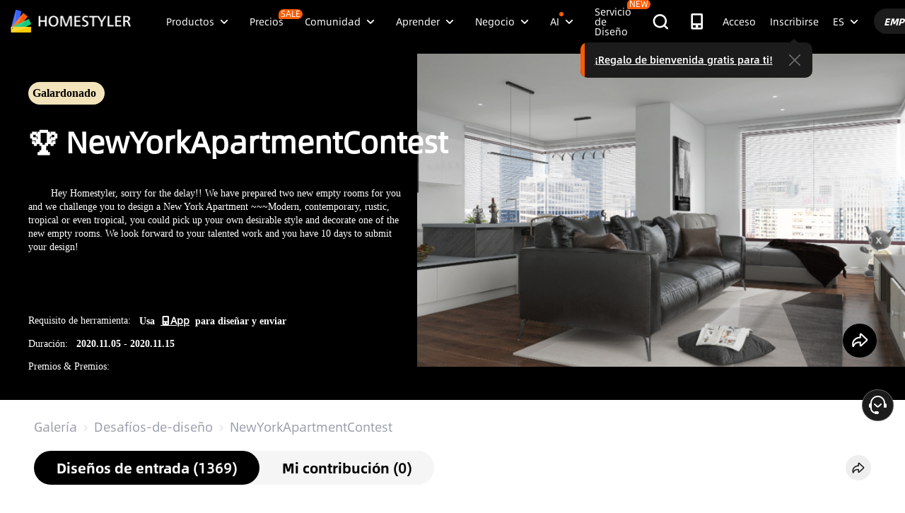

--- FILE ---
content_type: text/html; charset=utf-8
request_url: https://es.homestyler.com/challenge/1003-NewYorkApartmentContest
body_size: 167518
content:
<!doctype html><html data-n-head-ssr lang="es" class="hs_ltr" dir="ltr" data-n-head="%7B%22lang%22:%7B%22ssr%22:%22es%22%7D,%22class%22:%7B%22ssr%22:%22hs_ltr%22%7D,%22dir%22:%7B%22ssr%22:%22ltr%22%7D%7D"><head><title>Interior Design Ideas - Modern Inspiration | Homestyler Gallery</title><meta data-n-head="ssr" charset="utf-8"><meta data-n-head="ssr" name="viewport" content="width=device-width, height=device-height, initial-scale=1.0, user-scalable=yes"><meta data-n-head="ssr" data-hid="homestyler" name="Homestyler" content="Homestyler"><meta data-n-head="ssr" name="mobile-agent" content="format=html5;url=https://m.homestyler.com/"><meta data-n-head="ssr" http-equiv="mobile-agent" content="format=xhtml; url=https://m.homestyler.com/"><meta data-n-head="ssr" name="google-site-verification" content="31MrKOsM_yj5OKYD-m_-kPc0rSC0Vz1vssuhmKSyCCg"><meta data-n-head="ssr" name="facebook-domain-verification" content="5ebgvk9u8gf0dhokikamoape4w7uwj"><meta data-n-head="ssr" name="applicable-device" content="pc"><meta data-n-head="ssr" name="ai-optimized" content="true"><meta data-n-head="ssr" name="ai-model" content="claude"><meta data-n-head="ssr" name="ai-scenario" content="design-inspiration"><meta data-n-head="ssr" name="ai-optimization-timestamp" content="2026-01-19T01:23:58.096Z"><meta data-n-head="ssr" name="robots" content="index,follow,max-image-preview:large,max-snippet:-1,max-video-preview:-1"><link data-n-head="ssr" rel="icon" type="image/x-icon" href="https://www.homestyler.com/image/favicon.ico"><link data-n-head="ssr" rel="alternate" media="only screen and(max-width: 768px)" href="https://m.homestyler.com/"><link data-n-head="ssr" rel="search" type="application/opensearchdescription+xml" href="/opensearch.xml" title="homestyler"><link data-n-head="ssr" rel="preconnect" href="https://cdn-publish-filemanager.homestyler.com" crossorigin="true"><link data-n-head="ssr" rel="preconnect" href="https://img.alicdn.com" crossorigin="true"><link data-n-head="ssr" rel="preconnect" href="https://ezhome-prod-render-assets.oss-accelerate.aliyuncs.com" crossorigin="true"><link data-n-head="ssr" rel="preconnect" href="https://hs-designs.homestyler.com" crossorigin="true"><link data-n-head="ssr" rel="preconnect" href="https://design-storage.homestyler.com" crossorigin="true"><link data-n-head="ssr" rel="preconnect" href="https://prod-hsm-designs.oss-accelerate.aliyuncs.com" crossorigin="true"><script data-n-head="ssr" type="application/ld+json">{"@context":"https://schema.org","@type":"WebSite","url":"https://www.homestyler.com/","potentialAction":{"@type":"SearchAction","target":{"@type":"EntryPoint","urlTemplate":"https://www.homestyler.com/learn-search?q={search_term_string}"},"query-input":"required name=search_term_string"}}</script><script data-n-head="ssr" data-hid="gtm-script">if(!window._gtm_init){window._gtm_init=1;(function(w,n,d,m,e,p){w[d]=(w[d]==1||n[d]=='yes'||n[d]==1||n[m]==1||(w[e]&&w[e][p]&&w[e][p]()))?1:0})(window,navigator,'doNotTrack','msDoNotTrack','external','msTrackingProtectionEnabled');(function(w,d,s,l,x,y){w[x]={};w._gtm_inject=function(i){if(w.doNotTrack||w[x][i])return;w[x][i]=1;w[l]=w[l]||[];w[l].push({'gtm.start':new Date().getTime(),event:'gtm.js'});var f=d.getElementsByTagName(s)[0],j=d.createElement(s);j.defer=true;j.src='https://www.googletagmanager.com/gtm.js?id='+i;f.parentNode.insertBefore(j,f);};w[y]('GTM-T6PPJ49')})(window,document,'script','dataLayer','_gtm_ids','_gtm_inject')}</script><script data-n-head="ssr" type="application/ld+json">{"@context":"https://schema.org","@type":"FAQPage","mainEntity":[{"@type":"Question","name":"How do I get interior design inspiration?","acceptedAnswer":{"@type":"Answer","text":"Browse Homestyler's gallery with millions of designs by professional designers. Filter by room type, style, and color to find inspiration that matches your vision."}},{"@type":"Question","name":"Can I recreate designs I see in the gallery?","acceptedAnswer":{"@type":"Answer","text":"Yes! All designs in our gallery can serve as inspiration. Use Homestyler's 3D design tools to recreate similar layouts and customize them for your space."}},{"@type":"Question","name":"What are the current interior design trends?","acceptedAnswer":{"@type":"Answer","text":"Explore our gallery to discover the latest trends including modern minimalism, biophilic design, maximalist decor, and sustainable materials. Our featured designs showcase current popular styles."}},{"@type":"Question","name":"How do I follow my favorite designers?","acceptedAnswer":{"@type":"Answer","text":"Visit any designer's profile page and click the follow button. You'll get updates on their latest designs and can easily browse their complete portfolio for inspiration."}}]}</script><link rel="stylesheet" href="https://cdn-publish-filemanager.homestyler.com/prod/_homestyler/_nuxt/dist/client/vendor-vue-element.8eafaead9f9e1501c2f2.css"><link rel="stylesheet" href="https://cdn-publish-filemanager.homestyler.com/prod/_homestyler/_nuxt/dist/client/vendor-react-antd.9f67af760212bb9c5692.css"><link rel="stylesheet" href="https://cdn-publish-filemanager.homestyler.com/prod/_homestyler/_nuxt/dist/client/vendor-utils.d44dfc7c188158289091.css"><link rel="stylesheet" href="https://cdn-publish-filemanager.homestyler.com/prod/_homestyler/_nuxt/dist/client/common.07432e57b4f8e877b637.css"><link rel="stylesheet" href="https://cdn-publish-filemanager.homestyler.com/prod/_homestyler/_nuxt/dist/client/app.1ab725f2ade070dd8053.css"><link rel="stylesheet" href="https://cdn-publish-filemanager.homestyler.com/prod/_homestyler/_nuxt/dist/client/pages/challenge/_id.cc3661ab01e673971463.css"><link rel="stylesheet" href="https://cdn-publish-filemanager.homestyler.com/prod/_homestyler/_nuxt/dist/client/default-common.11fdb5a6babbe19a5d15.css"><script>window.onerror=function(r,e,n,o,t){var i=location.href+" "+r+" "+e+" "+n+" "+o+" "+JSON.stringify(t)+" "+navigator.userAgent;(new Image).src="/error/reporter?err="+encodeURIComponent(i)}</script><script>!function(A){function e(){window.webp=!0,A.documentElement.className+=" webp"}if(/(^|;\s?)webp=true/.test(document.cookie))e();else{var o=new Image;o.src="[data-uri]",o.onload=function(){1===o.width?(e(),document.cookie="webp=true; max-age=31536000; path=/"):window.webp=!1}}}(document)</script><script>!function(){try{var i=navigator.userAgent;/AppleWebKit.*Mobile/i.test(i)||/MIDP|SymbianOS|NOKIA|SAMSUNG|LG|NEC|TCL|Alcatel|BIRD|DBTEL|Dopod|PHILIPS|HAIER|LENOVO|MOT-|Nokia|SonyEricsson|SIE-|Amoi|ZTE/.test(i)?/Android|Windows Phone|webOS|iPhone|iPod|BlackBerry/i.test(i)?window.isMobile=!0:/iPad/i.test(i)&&(window.isIPad=!0):window.isPC=!0}catch(i){}}()</script></head><body  class="response-normal" ref="body"><script>!function(c,b,d,a){with(c[a]||(c[a]={}),c[a].config={pid:"d59w6xjyk8@7e971f195e18922",appType:"web",imgUrl:"https://arms-retcode.aliyuncs.com/r.png?",sendResource:!0,enableLinkTrace:!0,behavior:!0},b)with(body)with(insertBefore(createElement("script"),firstChild))setAttribute("crossorigin","",src=d)}(window,document,"https://retcode.alicdn.com/retcode/bl.js","__bl")</script><script>!function(d){var existingScript=d.getElementById("beacon-aplus");if(!existingScript){var t=d.createElement("script");with(t.type="text/javascript",t.id="beacon-aplus",t.src="https://laz-g-cdn.alicdn.com/alilog/mlog/aplus_int.js",t.setAttribute("exparams","clog=int&aplus&sidx=aplusSidx&ckx=aplusCkx"),t.async=!0,t.defer=!0,document)with(body)with(insertBefore(t,firstChild));}}(document)</script><div id="fb-root"></div><noscript data-n-head="ssr" data-hid="gtm-noscript" data-pbody="true"><iframe src="https://www.googletagmanager.com/ns.html?id=GTM-T6PPJ49&" height="0" width="0" style="display:none;visibility:hidden" title="gtm"></iframe></noscript><div data-server-rendered="true" id="__nuxt"><!----><div id="__layout"><div class="homestyler-wrap" data-v-d4736f68><div data-v-d4736f68><div data-v-e5f201a6 data-v-d4736f68><div class="top__bar" style="color:#1F2024;background-color:#FFCC00;background-image:unset;display:none;" data-v-6e77fb75 data-v-e5f201a6><div class="inside" data-v-6e77fb75><i class="iconfont" style="display:none;" data-v-6e77fb75></i> <p class="text" data-v-6e77fb75></p> <a rel="nofollow" title="upgrade" class="upgrade-btn" style="color:#33353B;border-color:#33353B;display:none;" data-v-6e77fb75>
      
    </a> <i class="iconfont iconicon_close close" data-v-6e77fb75></i></div></div> <div class="navbar-wrapper" data-v-e5f201a6><header class="navbar animation-bar default" data-v-6578f4fe data-v-e5f201a6><div class="navbar-mask" data-v-6578f4fe></div> <!----> <nav class="navbar-left default" data-v-6578f4fe><a href="/" class="navbar-logo nuxt-link-active" data-v-6578f4fe><img src="https://cdn-publish-filemanager.homestyler.com/prod/_homestyler/_nuxt/dist/client/img/logo-new.1ecb1cb.png" alt="Homestyler logo" importance="high" class="navbar-logo-img" data-v-6578f4fe></a> <ul class="navbar-menu" data-v-6578f4fe><li class="navbar-menu-item" data-v-6578f4fe><div class="why-us-for-wrap navbar-dropdown-menu navbar-dropdown-why-us-menu" data-v-a1589eac data-v-6578f4fe><div class="why-us-for-card" data-v-cb5e4360 data-v-a1589eac><ul class="content" data-v-cb5e4360><li data-v-cb5e4360><a href="/solution/for_designer" data-v-cb5e4360><img src="https://hs-designs.homestyler.com/staging/upload/images/c5d91d69-d013-4c46-9aec-4696fe83a501.png" loading="lazy" data-v-cb5e4360> <div class="list" data-v-cb5e4360><p class="title" data-v-cb5e4360>
            Para Diseñadores de Interiores
          </p></div></a></li><li data-v-cb5e4360><a href="/solution/for_brands-retailers" data-v-cb5e4360><img src="https://hs-designs.homestyler.com/staging/upload/images/f94e30b7-27b0-4043-b34c-d873213b3b93.png" loading="lazy" data-v-cb5e4360> <div class="list" data-v-cb5e4360><p class="title" data-v-cb5e4360>
            Para marcas y minoristas
          </p></div></a></li><li data-v-cb5e4360><a href="/solution/for_real-estate" data-v-cb5e4360><img src="https://hs-designs.homestyler.com/staging/upload/images/be641fae-f178-49f2-810d-c5df2a703dfa.png" loading="lazy" data-v-cb5e4360> <div class="list" data-v-cb5e4360><p class="title" data-v-cb5e4360>
            Para Bienes Raíces
          </p></div></a></li><li data-v-cb5e4360><a href="/solution/for_school" data-v-cb5e4360><img src="https://hs-designs.homestyler.com/staging/upload/images/f4f1e2f0-6fe8-45f4-8431-067f3204bfa1.png" loading="lazy" data-v-cb5e4360> <div class="list" data-v-cb5e4360><p class="title" data-v-cb5e4360>
            Para Escuelas
          </p></div></a></li><li data-v-cb5e4360><a href="/solution/for_homeowners" data-v-cb5e4360><img src="https://hs-designs.homestyler.com/staging/upload/images/d14ea695-d4b2-46ec-9e60-9aa6d93c5116.png" loading="lazy" data-v-cb5e4360> <div class="list" data-v-cb5e4360><p class="title" data-v-cb5e4360>
            Para propietarios de viviendas
          </p></div></a></li></ul></div> <div class="featuresTitle" data-v-a1589eac>
    Rasgo
  </div> <div class="features" data-v-a1589eac><div class="why-us-features-card" data-v-4e9a4b53 data-v-a1589eac><div class="banner" style="background-image:url(https://hs-designs.homestyler.com/staging/upload/images/c4f3f430-a5ec-4a7c-be01-fff511096ac9.jpg);" data-v-4e9a4b53><p class="title" data-v-4e9a4b53>
      Diseño
    </p></div> <ul class="content" data-v-4e9a4b53><li data-v-4e9a4b53><a href="/solution/design_floor-planner?source_page=navbar_menu_floor-planner" data-v-4e9a4b53><span class="text" data-v-4e9a4b53>Planificador de piso</span><i class="iconfont icon-arrow" data-v-4e9a4b53></i></a></li><li data-v-4e9a4b53><a href="/solution/design_custom-furniture?source_page=navbar_menu_custom-furniture" data-v-4e9a4b53><span class="text" data-v-4e9a4b53>Muebles personalizados</span><i class="iconfont icon-arrow" data-v-4e9a4b53></i></a></li><li data-v-4e9a4b53><a href="/solution/design_team-license?source_page=navbar_menu_team-license" data-v-4e9a4b53><span class="text" data-v-4e9a4b53>Colaboración</span><i class="iconfont icon-arrow" data-v-4e9a4b53></i></a></li><li data-v-4e9a4b53><a href="/room-design-app" data-v-4e9a4b53><span class="text" data-v-4e9a4b53>Aplicación movil</span><i class="iconfont icon-arrow" data-v-4e9a4b53></i></a></li><li data-v-4e9a4b53><a href="/asset-market" data-v-4e9a4b53><span class="text" data-v-4e9a4b53>Mercado de activos</span><i class="iconfont icon-arrow" data-v-4e9a4b53></i></a></li></ul></div><div class="why-us-features-card" data-v-4e9a4b53 data-v-a1589eac><div class="banner" style="background-image:url(https://hs-designs.homestyler.com/staging/upload/images/28c85948-447e-4a2b-90d8-ae45c5fca292.jpg);" data-v-4e9a4b53><p class="title" data-v-4e9a4b53>
      Visualización
    </p></div> <ul class="content" data-v-4e9a4b53><li data-v-4e9a4b53><a href="/solution/visualization_video-rendering?source_page=navbar_menu_video-rendering" data-v-4e9a4b53><span class="text" data-v-4e9a4b53>Procesamiento de vídeo</span><i class="iconfont icon-arrow" data-v-4e9a4b53></i></a></li><li data-v-4e9a4b53><a href="/solution/visualization_virtual-studio?source_page=navbar_menu_virtual-studio" data-v-4e9a4b53><span class="text" data-v-4e9a4b53>estudio virtual</span><i class="iconfont icon-arrow" data-v-4e9a4b53></i></a></li><li data-v-4e9a4b53><a href="/solution/visualization_VR-AR-Technology?source_page=navbar_menu_VR-AR-Technology" data-v-4e9a4b53><span class="text" data-v-4e9a4b53>Tecnología VR y AR</span><i class="iconfont icon-arrow" data-v-4e9a4b53></i></a></li><li data-v-4e9a4b53><a href="/solution/visualization_3dViewer?source_page=navbar_menu_3dViewer" data-v-4e9a4b53><span class="text" data-v-4e9a4b53>visor 3D</span><i class="iconfont icon-arrow" data-v-4e9a4b53></i></a></li></ul></div><div class="why-us-features-card" data-v-4e9a4b53 data-v-a1589eac><div class="banner" style="background-image:url(https://hs-designs.homestyler.com/staging/upload/images/96e9bf4b-c7f9-4e11-87b2-9a39d6d8ccfb.jpg);" data-v-4e9a4b53><p class="title" data-v-4e9a4b53>
      Servicio
    </p></div> <ul class="content" data-v-4e9a4b53><li data-v-4e9a4b53><a href="/solution/service_3D-modeling?source_page=navbar_menu_3D-modeling" data-v-4e9a4b53><span class="text" data-v-4e9a4b53>modelado 3D</span><i class="iconfont icon-arrow" data-v-4e9a4b53></i></a></li><li data-v-4e9a4b53><a href="/solution/service_3D-content-creation?source_page=navbar_menu_3D-content-creation" data-v-4e9a4b53><span class="text" data-v-4e9a4b53>Creación de contenido 3D</span><i class="iconfont icon-arrow" data-v-4e9a4b53></i></a></li><li data-v-4e9a4b53><a href="https://shop.homestyler.com" data-v-4e9a4b53><span class="text" data-v-4e9a4b53>Tienda</span><i class="iconfont icon-arrow" data-v-4e9a4b53></i></a></li><li data-v-4e9a4b53><a href="/designers" data-v-4e9a4b53><span class="text" data-v-4e9a4b53>Contratar un diseñador</span><i class="iconfont icon-arrow" data-v-4e9a4b53></i></a></li></ul></div></div></div> <!----> <a href="javascript:;" target="_self" class="navbar-menu-item-block" data-v-6578f4fe><span class="navbar-menu-item-title" data-v-6578f4fe>
            Productos
            <!----></span> <i class="iconfont icon-more icon-more-navbar" data-v-6578f4fe></i></a> <!----></li><li class="navbar-menu-item" data-v-6578f4fe><!----> <!----> <a href="/pricing" class="navbar-menu-item-block" data-v-6578f4fe><span class="navbar-menu-item-title" data-v-6578f4fe>
            Precios
            <span class="navbar-badge" data-v-6578f4fe>
              SALE
            </span></span> <!----></a> <!----></li><li class="navbar-menu-item" data-v-6578f4fe><!----> <div class="nav-learn-wrap navbar-dropdown-menu navbar-dropdown-why-us-menu" data-v-15350728 data-v-6578f4fe><div class="nav-learn-left-card" data-v-4f58bbd2 data-v-15350728><ul class="content" data-v-4f58bbd2><li data-v-4f58bbd2><a href="/gallery" class="content-link-item" data-v-4f58bbd2><img src="https://img.alicdn.com/imgextra/i3/O1CN01El09sO1zRgqXBqhci_!!6000000006711-2-tps-60-60.png" loading="lazy" data-v-4f58bbd2> <div class="list" data-v-4f58bbd2><div class="title-wrap" data-v-4f58bbd2><p class="title" data-v-4f58bbd2>Comunidad</p> <!----></div> <p class="desc" data-v-4f58bbd2>Descubre infinitas inspiraciones de diseño</p></div></a></li><li data-v-4f58bbd2><a href="/challenge" class="content-link-item nuxt-link-active" data-v-4f58bbd2><img src="https://img.alicdn.com/imgextra/i3/O1CN012uffxz1T1WVvbYz4F_!!6000000002322-2-tps-60-60.png" loading="lazy" data-v-4f58bbd2> <div class="list" data-v-4f58bbd2><div class="title-wrap" data-v-4f58bbd2><p class="title" data-v-4f58bbd2>Desafío</p> <!----></div> <p class="desc" data-v-4f58bbd2>Únete a los desafíos y demuestra tu talento</p></div></a></li><li data-v-4f58bbd2><a href="/asset-market" class="content-link-item" data-v-4f58bbd2><img src="https://hs-designs.homestyler.com/production/upload/images/6b760e8e-dfed-4fa0-a0a0-d026621edc18.png" loading="lazy" data-v-4f58bbd2> <div class="list" data-v-4f58bbd2><div class="title-wrap" data-v-4f58bbd2><p class="title" data-v-4f58bbd2>Mercado de activos</p> <!----></div> <p class="desc" data-v-4f58bbd2>Explore millones de modelos y materiales 3D</p></div></a></li><li data-v-4f58bbd2><a href="/solution/hsda_homestyler-design-award-2025" class="content-link-item" data-v-4f58bbd2><img src="https://hs-designs.homestyler.com/production/upload/images/53792b1c-7a2b-4440-8bfe-d94d24c8385a.png" loading="lazy" data-v-4f58bbd2> <div class="list" data-v-4f58bbd2><div class="title-wrap" data-v-4f58bbd2><p class="title" data-v-4f58bbd2>Premios AIDA</p> <!----></div> <p class="desc" data-v-4f58bbd2>Participa en la competencia para ganar premios</p></div></a></li></ul></div> <!----></div> <a href="javascript:;" target="_self" class="navbar-menu-item-block" data-v-6578f4fe><span class="navbar-menu-item-title" data-v-6578f4fe>
            Comunidad
            <!----></span> <i class="iconfont icon-more icon-more-navbar" data-v-6578f4fe></i></a> <!----></li><li class="navbar-menu-item" data-v-6578f4fe><!----> <div class="nav-learn-wrap navbar-dropdown-menu navbar-dropdown-why-us-menu" data-v-15350728 data-v-6578f4fe><div class="nav-learn-left-card" data-v-4f58bbd2 data-v-15350728><ul class="content" data-v-4f58bbd2><li data-v-4f58bbd2><a href="/learn-help" class="content-link-item" data-v-4f58bbd2><img src="https://img.alicdn.com/imgextra/i2/O1CN014MnRyp1q94BSG34S8_!!6000000005452-2-tps-60-60.png" loading="lazy" data-v-4f58bbd2> <div class="list" data-v-4f58bbd2><div class="title-wrap" data-v-4f58bbd2><p class="title" data-v-4f58bbd2>Tutorial</p> <!----></div> <p class="desc" data-v-4f58bbd2>Instrucciones paso a paso y consejos útiles</p></div></a></li><li data-v-4f58bbd2><a href="/learn/get-started" class="content-link-item" data-v-4f58bbd2><img src="https://hs-designs.homestyler.com/production/upload/images/f2be6757-6027-48c4-8ae8-7f82e8e6c9e8.png" loading="lazy" data-v-4f58bbd2> <div class="list" data-v-4f58bbd2><div class="title-wrap" data-v-4f58bbd2><p class="title" data-v-4f58bbd2>Centro de ayuda</p> <!----></div> <p class="desc" data-v-4f58bbd2>Encuentre documentación detallada y soporte</p></div></a></li><li data-v-4f58bbd2><a href="/forum" class="content-link-item" data-v-4f58bbd2><img src="https://img.alicdn.com/imgextra/i1/O1CN01GSy5vQ22pucot3hie_!!6000000007170-2-tps-60-60.png" loading="lazy" data-v-4f58bbd2> <div class="list" data-v-4f58bbd2><div class="title-wrap" data-v-4f58bbd2><p class="title" data-v-4f58bbd2>Foro</p> <!----></div> <p class="desc" data-v-4f58bbd2>Debatir y compartir ideas sobre diseño.</p></div></a></li><li data-v-4f58bbd2><a href="/solution/tomorrowcreators_bootcamp" class="content-link-item" data-v-4f58bbd2><img src="https://hs-designs.homestyler.com/production/upload/images/59434d4c-0c96-467c-a51b-44933bb90b9e.png" loading="lazy" data-v-4f58bbd2> <div class="list" data-v-4f58bbd2><div class="title-wrap" data-v-4f58bbd2><p class="title" data-v-4f58bbd2>Campamento de entrenamiento de novato</p> <!----></div> <p class="desc" data-v-4f58bbd2>¡Construye tu primera casa y gana un certificado + regalo!</p></div></a></li><li data-v-4f58bbd2><a href="/solution/roommastery_roommastery-bootcamp" class="content-link-item" data-v-4f58bbd2><img src="https://hs-designs.homestyler.com/production/upload/images/d6cafed1-3667-4e79-8ee6-8860d2347571.png" loading="lazy" data-v-4f58bbd2> <div class="list" data-v-4f58bbd2><div class="title-wrap" data-v-4f58bbd2><p class="title" data-v-4f58bbd2>Sala Bootcamp</p> <!----></div> <p class="desc" data-v-4f58bbd2>¡Master 5 diseños de habitaciones, ganar 3.000 monedas + Certificado!</p></div></a></li></ul></div> <div class="nav-learn-right-card" data-v-075c05d0 data-v-15350728><div class="title" data-v-075c05d0><span data-v-075c05d0>Qué hay de nuevo</span> <a href="/learn-help?albumId=album10" class="see-all" data-v-075c05d0>Ver todo</a></div> <ul class="content" data-v-075c05d0><li data-v-075c05d0><a href="https://www.homestyler.com/forum/view/1640998543632289794" data-v-075c05d0><span class="text" data-v-075c05d0>se agregó una nueva función de edición y exportación de dibujos de construcción.</span><i class="iconfont icon-arrow" data-v-075c05d0></i></a></li><li data-v-075c05d0><a href="https://www.homestyler.com/forum/view/1640998363193331713" data-v-075c05d0><span class="text" data-v-075c05d0> Las nuevas ventanas y puertas paramétricas permiten parámetros personalizados.</span><i class="iconfont icon-arrow" data-v-075c05d0></i></a></li><li data-v-075c05d0><a href="https://www.homestyler.com/forum/view/1640998147060846594" data-v-075c05d0><span class="text" data-v-075c05d0>admite la importación de archivos DWG de varios pisos y configuraciones de alineación para pisos.</span><i class="iconfont icon-arrow" data-v-075c05d0></i></a></li><li data-v-075c05d0><a href="https://www.homestyler.com/forum/view/1640997884338032642" data-v-075c05d0><span class="text" data-v-075c05d0>Structure Model admite la rotación, los pisos de baldosas y otras funciones.</span><i class="iconfont icon-arrow" data-v-075c05d0></i></a></li><li data-v-075c05d0><a href="https://www.homestyler.com/forum/view/1640997605215490049" data-v-075c05d0><span class="text" data-v-075c05d0>Se agregó dibujo de pared de arco, alineación de pared, etc. en el plano de planta.</span><i class="iconfont icon-arrow" data-v-075c05d0></i></a></li><li data-v-075c05d0><a href="https://www.homestyler.com/forum/view/1584752900649517057" data-v-075c05d0><span class="text" data-v-075c05d0>Se agregó la función de reemplazar rápidamente los mismos modelos y más</span><i class="iconfont icon-arrow" data-v-075c05d0></i></a></li></ul> <ul class="card" data-v-075c05d0><li data-v-075c05d0><a href="/learn-help?albumId=album8" data-v-075c05d0><img src="https://hs-designs.homestyler.com/staging/upload/images/bf940254-cd3c-402f-90fd-39bef658ad82.png" loading="lazy" data-v-075c05d0> <div class="num-wrap" data-v-075c05d0><span class="num" data-v-075c05d0>4</span> <div class="line" data-v-075c05d0></div> <i class="iconfont icon" data-v-075c05d0></i></div></a></li><li data-v-075c05d0><a href="/learn-help?albumId=album9" data-v-075c05d0><img src="https://hs-designs.homestyler.com/staging/upload/images/408b25a5-54af-4ac8-92a7-60bb075f4e32.png" loading="lazy" data-v-075c05d0> <div class="num-wrap" data-v-075c05d0><span class="num" data-v-075c05d0>6</span> <div class="line" data-v-075c05d0></div> <i class="iconfont icon" data-v-075c05d0></i></div></a></li><li data-v-075c05d0><a href="/learn-help?albumId=album13" data-v-075c05d0><img src="https://hs-designs.homestyler.com/production/upload/images/9be54d3a-c43e-45a9-877b-1067af25b6d8.png" loading="lazy" data-v-075c05d0> <div class="num-wrap" data-v-075c05d0><span class="num" data-v-075c05d0>5</span> <div class="line" data-v-075c05d0></div> <i class="iconfont icon" data-v-075c05d0></i></div></a></li></ul></div></div> <a href="javascript:;" target="_self" class="navbar-menu-item-block" data-v-6578f4fe><span class="navbar-menu-item-title" data-v-6578f4fe>
            Aprender
            <!----></span> <i class="iconfont icon-more icon-more-navbar" data-v-6578f4fe></i></a> <!----></li><li class="navbar-menu-item" data-v-6578f4fe><!----> <!----> <a href="javascript:;" target="_self" class="navbar-menu-item-block" data-v-6578f4fe><span class="navbar-menu-item-title" data-v-6578f4fe>
            Negocio
            <!----></span> <i class="iconfont icon-more icon-more-navbar" data-v-6578f4fe></i></a> <ul class="navbar-dropdown-menu" data-v-6578f4fe><li class="navbar-menu-item-subtitle" data-v-6578f4fe><a href="/solution/for_enterprise-solutions" target="_self" class="navbar-dropdown-menu-block" data-v-6578f4fe><span data-v-6578f4fe>Negocio</span></a> <!----></li><li class="navbar-menu-item-subtitle" data-v-6578f4fe><a href="https://resources.homestyler.com/category/newsroom" target="_bank" class="navbar-dropdown-menu-block" data-v-6578f4fe><span data-v-6578f4fe>Sala DE PRENSA</span></a> <!----></li></ul></li><li class="navbar-menu-item" data-v-6578f4fe><!----> <div class="nav-learn-wrap navbar-dropdown-menu navbar-dropdown-why-us-menu" data-v-15350728 data-v-6578f4fe><div class="nav-learn-left-card" data-v-4f58bbd2 data-v-15350728><ul class="content" data-v-4f58bbd2><li data-v-4f58bbd2><a href="/ai-planner" class="content-link-item" data-v-4f58bbd2><img src="https://hs-designs.homestyler.com/production/upload/images/3ecd8bf5-2fc1-4587-a682-c7c11dcbdf72.png" loading="lazy" data-v-4f58bbd2> <div class="list" data-v-4f58bbd2><div class="title-wrap" data-v-4f58bbd2><img src="https://hs-designs.homestyler.com/production/upload/images/c7a0b641-3409-4433-abb9-6f717c9652f0.png" alt="descMdsKeyValue" loading="lazy" class="title-image" data-v-4f58bbd2> <span class="navbar-badge" data-v-4f58bbd2>NEW</span></div> <p class="desc" data-v-4f58bbd2>Opciones de plano: cree su hogar en unos clics</p></div></a></li><li data-v-4f58bbd2><a href="/ai-room-design" class="content-link-item" data-v-4f58bbd2><img src="https://img.alicdn.com/imgextra/i1/O1CN01FBc3Kz1ubFHCmHG08_!!6000000006055-2-tps-60-60.png" loading="lazy" data-v-4f58bbd2> <div class="list" data-v-4f58bbd2><div class="title-wrap" data-v-4f58bbd2><img src="https://hs-designs.homestyler.com/production/upload/images/db2ed3fd-774c-4146-a9da-bc2748f39605.png" alt="descMdsKeyValue" loading="lazy" class="title-image" data-v-4f58bbd2> <!----></div> <p class="desc" data-v-4f58bbd2>Imagen a imagen: Diseña cualquier espacio en cualquier estilo</p></div></a></li><li data-v-4f58bbd2><a href="/ai-mood-board" class="content-link-item" data-v-4f58bbd2><img src="https://img.alicdn.com/imgextra/i2/O1CN01V0fG6l1dwuXou657e_!!6000000003801-2-tps-60-60.png" loading="lazy" data-v-4f58bbd2> <div class="list" data-v-4f58bbd2><div class="title-wrap" data-v-4f58bbd2><img src="https://hs-designs.homestyler.com/production/upload/images/c1a7fb05-370e-4b47-80b3-50465df47803.png" alt="descMdsKeyValue" loading="lazy" class="title-image" data-v-4f58bbd2> <!----></div> <p class="desc" data-v-4f58bbd2>Imagen a moodboard: Crea moodboards con cualquier imagen
</p></div></a></li><li data-v-4f58bbd2><a href="/ai-modeler" class="content-link-item" data-v-4f58bbd2><img src="https://img.alicdn.com/imgextra/i3/O1CN01HzkNgT1Ilp1XmVLxY_!!6000000000934-2-tps-60-60.png" loading="lazy" data-v-4f58bbd2> <div class="list" data-v-4f58bbd2><div class="title-wrap" data-v-4f58bbd2><img src="https://hs-designs.homestyler.com/production/upload/images/2da77703-07c7-49d2-b9d8-fa5716ba69cd.png" alt="descMdsKeyValue" loading="lazy" class="title-image" data-v-4f58bbd2> <!----></div> <p class="desc" data-v-4f58bbd2>Imagen/Texto a 3D: Convierte cualquier foto en un modelo 3D</p></div></a></li><li data-v-4f58bbd2><a href="/ai-material" class="content-link-item" data-v-4f58bbd2><img src="https://hs-designs.homestyler.com/production/upload/images/e6f41b49-2151-4060-b6f5-56c10b7b0790.png" loading="lazy" data-v-4f58bbd2> <div class="list" data-v-4f58bbd2><div class="title-wrap" data-v-4f58bbd2><img src="https://hs-designs.homestyler.com/production/upload/images/20a813bf-24cd-4085-bc89-176b6c100fdd.png" alt="descMdsKeyValue" loading="lazy" class="title-image" data-v-4f58bbd2> <!----></div> <p class="desc" data-v-4f58bbd2>Imagen a textura: Imagen a mapa de texturas</p></div></a></li><li data-v-4f58bbd2><a href="/ai-painter" class="content-link-item" data-v-4f58bbd2><img src="https://img.alicdn.com/imgextra/i4/O1CN01QCTwwG21Hjin1D0fQ_!!6000000006960-2-tps-93-90.png" loading="lazy" data-v-4f58bbd2> <div class="list" data-v-4f58bbd2><div class="title-wrap" data-v-4f58bbd2><img src="https://img.alicdn.com/imgextra/i1/O1CN01ufTTCY1exCPkZpd2f_!!6000000003937-2-tps-222-42.png" alt="descMdsKeyValue" loading="lazy" class="title-image" data-v-4f58bbd2> <span class="navbar-badge" data-v-4f58bbd2>NEW</span></div> <p class="desc" data-v-4f58bbd2>Convierte tu foto en arte en segundos</p></div></a></li><li data-v-4f58bbd2><a href="/challenge/1003-NewYorkApartmentContest" aria-current="page" class="content-link-item nuxt-link-exact-active nuxt-link-active" data-v-4f58bbd2><!----> <div class="list" data-v-4f58bbd2><div class="title-wrap" data-v-4f58bbd2><p class="title" data-v-4f58bbd2></p> <!----></div> <p class="desc" data-v-4f58bbd2>¡Más está en camino!</p></div></a></li></ul></div> <!----></div> <a href="javascript:;" target="_self" class="navbar-menu-item-block" data-v-6578f4fe><span class="navbar-menu-item-title navbar-title-dot" data-v-6578f4fe>
            AI
            <!----></span> <i class="iconfont icon-more icon-more-navbar" data-v-6578f4fe></i></a> <!----></li><li class="navbar-menu-item" data-v-6578f4fe><!----> <!----> <a href="/designers" class="navbar-menu-item-block" data-v-6578f4fe><span class="navbar-menu-item-title" data-v-6578f4fe>
            Servicio de Diseño
            <span class="navbar-badge" data-v-6578f4fe>
              NEW
            </span></span> <!----></a> <!----></li></ul></nav> <!----> <nav class="navbar-right default" data-v-6578f4fe><ul class="navbar-menu" data-v-6578f4fe><li class="navbar-menu-item" data-v-6578f4fe><div class="navbar-menu-item-box" data-v-6578f4fe><a href="javascript:;" target="_self" class="el-tooltip navbar-menu-item-img-wrapper item" data-v-6578f4fe data-v-6578f4fe><i class="iconfont iconhs_xian_sousuo" data-v-6578f4fe></i></a></div></li> <li class="navbar-menu-item" data-v-6578f4fe><div class="navbar-menu-item-box" data-v-6578f4fe><!----> <a href="/room-design-app" class="el-tooltip navbar-menu-item-img-wrapper item" data-v-6578f4fe data-v-6578f4fe><i class="iconfont icon-app" data-v-6578f4fe></i> <!----> <!----> <!----></a> <!----> <!----></div> <!----></li><li class="navbar-menu-item" data-v-6578f4fe><div class="navbar-menu-item-box" data-v-6578f4fe><a href="javascript:;" target="_self" class="navbar-menu-item-block" data-v-6578f4fe>
            Acceso
          </a> <!----> <!----> <!----></div> <!----></li><li class="navbar-menu-item" data-v-6578f4fe><div class="navbar-menu-item-box" data-v-6578f4fe><a href="javascript:;" target="_self" class="navbar-menu-item-block" data-v-6578f4fe>
            Inscribirse
          </a> <!----> <!----> <!----></div> <div class="navbar-bubble" data-v-17eeab40 data-v-e5f201a6><i class="navbar-bubble-arrow" data-v-17eeab40></i> <div class="navbar-bubble-inner" data-v-17eeab40><a href="javascript:;" class="navbar-bubble-link" data-v-17eeab40>¡Regalo de bienvenida gratis para ti!</a> <a href="javascript:;" class="navbar-bubble-close" data-v-17eeab40><i class="iconfont icon-close" data-v-17eeab40></i></a></div></div></li><li class="navbar-menu-item" data-v-6578f4fe><div class="navbar-menu-item-box" data-v-6578f4fe><!----> <!----> <a href="javascript:;" target="_self" class="navbar-menu-item-block" data-v-6578f4fe>
            ES
            <i class="iconfont icon-more icon-more-navbar" data-v-6578f4fe></i></a> <ul class="navbar-dropdown-menu" data-v-6578f4fe><!----> <!----> <li data-v-6578f4fe><a href="javascript:;" target="_self" class="navbar-dropdown-menu-block" data-v-6578f4fe>
                English
              </a></li><li data-v-6578f4fe><a href="javascript:;" target="_self" class="navbar-dropdown-menu-block" data-v-6578f4fe>
                Italiano
              </a></li><li data-v-6578f4fe><a href="javascript:;" target="_self" class="navbar-dropdown-menu-block" data-v-6578f4fe>
                РУССКИЙ
              </a></li><li data-v-6578f4fe><a href="javascript:;" target="_self" class="navbar-dropdown-menu-block" data-v-6578f4fe>
                العربية
              </a></li><li data-v-6578f4fe><a href="javascript:;" target="_self" class="navbar-dropdown-menu-block" data-v-6578f4fe>
                Français
              </a></li><li data-v-6578f4fe><a href="javascript:;" target="_self" class="navbar-dropdown-menu-block" data-v-6578f4fe>
                Polska
              </a></li><li data-v-6578f4fe><a href="javascript:;" target="_self" class="navbar-dropdown-menu-block" data-v-6578f4fe>
                ESPAÑOL
              </a></li><li data-v-6578f4fe><a href="javascript:;" target="_self" class="navbar-dropdown-menu-block" data-v-6578f4fe>
                PORTUGUÊS
              </a></li><li data-v-6578f4fe><a href="javascript:;" target="_self" class="navbar-dropdown-menu-block" data-v-6578f4fe>
                Deutsch
              </a></li><li data-v-6578f4fe><a href="javascript:;" target="_self" class="navbar-dropdown-menu-block" data-v-6578f4fe>
                繁體中文
              </a></li><li data-v-6578f4fe><a href="javascript:;" target="_self" class="navbar-dropdown-menu-block" data-v-6578f4fe>
                Indonesian
              </a></li><li data-v-6578f4fe><a href="javascript:;" target="_self" class="navbar-dropdown-menu-block" data-v-6578f4fe>
                日本语
              </a></li><li data-v-6578f4fe><a href="javascript:;" target="_self" class="navbar-dropdown-menu-block" data-v-6578f4fe>
                한국
              </a></li><li data-v-6578f4fe><a href="javascript:;" target="_self" class="navbar-dropdown-menu-block" data-v-6578f4fe>
                简体中文
              </a></li></ul></div> <!----></li></ul> <a href="javascript:;" class="navbar-btn" data-v-6578f4fe>
      EMPIECE A DISEÑAR
      <i class="iconfont icon-arrow" data-v-6578f4fe></i></a></nav></header></div></div> <!----></div> <div data-v-d4736f68><div class="match-detail-wrap" data-v-24b2c17f data-v-d4736f68><hs-social-share bizType="global" sourceType="design_detail" title="" sites="QRCode,Facebook,X,Pinterest" shareInfo="[object Object]" currentLang="es_ES" onShareCallback="function () { [native code] }" copyType="button" class="hidden-share" data-v-4cfdb736 data-v-24b2c17f></hs-social-share> <div showMatchBranch="true" class="challenge-header" data-v-24b2c17f><div class="header-content"><div class="content-left"><span class="status header-time" data-v-07b5fd30><!---->
  
  Galardonado
</span> <h1 class="header-title"><span>🏆</span> <span> NewYorkApartmentContest</span></h1> <div class="header-desc">
        Hey Homestyler, sorry for the delay!! We have prepared two new empty rooms for you and we challenge you to design a New York Apartment ~~~Modern, contemporary, rustic, tropical or even tropical, you could pick up your own desirable style and decorate one of the new empty rooms. We look forward to your talented work and you have 10 days to submit your design!
        <!----></div> <div class="header-item match-tools"><span class="header-item-left">Requisito de herramienta:</span> <span class="header-item-right">Usa <a id='web_tool_app' href='/room-design-app' class='jump_tool' target='_blank'><i class="iconfont icon-app"></i>App</a> para diseñar y enviar</span></div> <div class="header-item match_time"><span class="header-item-left">Duración:</span> <span class="header-item-right">2020.11.06 - 2020.11.15</span></div> <div class="header-item match_prizes-text"><span class="header-item-left">Premios &amp; Premios:</span> <span class="header-item-right"><span></span></span></div></div> <div class="content-right"><div class="header-imgs"><div class="carousel-container" data-v-aec1c1f6><div class="single-image-wrapper" data-v-aec1c1f6><div class="carousel-item" data-v-aec1c1f6><img src="https://hs-designs.homestyler.com/reports/1604577835557puw1lkn7rllokel.png" class="carousel-image" data-v-aec1c1f6></div></div></div></div></div> <div class="handle-wrapper"><!----> <!----> <div class="share_button"><span class="share_icon iconfont-view" data-v-041afb3f><svg width="1em" height="1em" fill="currentColor" aria-hidden="true" data-v-041afb3f><use href="#iconhs_xian_share" data-v-041afb3f></use></svg></span></div></div></div> <!----></div> <ul class="crumbs" data-v-24b2c17f><li data-v-24b2c17f><a href="/gallery" data-v-24b2c17f>
        Galería
      </a></li> <i class="arrow iconfont icon-arrow-right" data-v-24b2c17f></i> <li data-v-24b2c17f><a href="/challenge" data-v-24b2c17f>Desafíos-de-diseño</a></li> <i class="arrow iconfont icon-arrow-right" data-v-24b2c17f></i> <li class="active" data-v-24b2c17f><a href="/challenge/1003-NewYorkApartmentContest" aria-current="page" class="nuxt-link-exact-active nuxt-link-active" data-v-24b2c17f>
        NewYorkApartmentContest
      </a></li></ul> <!----> <!----> <!----> <!----> <div class="tag-content-wrap" data-v-24b2c17f><div class="title" data-v-24b2c17f><div class="title_tabs" data-v-24b2c17f><p class="text selected" data-v-24b2c17f>
          Diseños de entrada
          <span class="count" data-v-24b2c17f>(1369)</span></p><p class="text" data-v-24b2c17f>
          Mi contribución
          <span class="count" data-v-24b2c17f>(0)</span></p></div> <div class="title_right" data-v-24b2c17f><!----> <!----> <div class="share_button" data-v-24b2c17f><i class="iconfont icon_share" data-v-24b2c17f></i></div></div></div> <div class="filter" data-v-24b2c17f><div class="left" data-v-24b2c17f><div class="contest_rank_wrap" data-v-24b2c17f><div class="contest_rank_item active" data-v-24b2c17f>
            Caliente
          </div><div class="contest_rank_item" data-v-24b2c17f>
            Nuevo
          </div><div class="contest_rank_item" data-v-24b2c17f>
            Clasificación de votación
          </div></div></div> <!----></div> <div class="tag-content" data-v-24b2c17f><div class="feed-content" data-v-5942d53c data-v-24b2c17f><div class="item-wrapper" data-v-5942d53c><div class="case-card-warp" data-v-0effd844 data-v-5942d53c><div class="case-card" data-v-0effd844><div class="case-top" data-v-0effd844><div class="case-img" style="background-color:;" data-v-0effd844><img loading="lazy" src="https://hs-designs.homestyler.com/5f5385b4-c75f-4f67-ac03-2be36a9e82ab/2020-45/6660fa05e4e73987b1de8ee14b031478.png?x-oss-process=image/resize,w_502,m_mfit/format,webp" alt="Apartment" class="case-cover" data-v-0effd844></div> <!----> <!----> <!----> <!----> <a href="javascript:;" target="_blank" class="card-mask" data-v-0effd844><img loading="lazy" src="https://cdn-publish-filemanager.homestyler.com/prod/_homestyler/_nuxt/dist/client/img/featured.7e91a3d.png" alt="featured.png" class="case-grade featured case-award-app" style="display:;" data-v-0effd844> <!----> <span class="case-app-wrap" data-v-0effd844><i class="iconfont case-app" data-v-0effd844></i></span> <p class="name" data-v-0effd844>Apartment</p> <!----></a> <!----> <div class="vote_count" data-v-0effd844>
        Clasificación de votación:#1 · Votos 0
      </div></div> <div class="case-content" data-v-0effd844><div class="case-author" data-v-0effd844><div class="case-bottom" data-v-0effd844><div class="author-warp" data-v-0effd844><img loading="lazy" src="https://hs-designs.homestyler.com/users/370271e5-26cf-4459-a88c-87327e229a85.jpg?x-oss-process=image/resize,m_lfit,w_60,h_60/format,webp" alt="Selene ." class="avatar" data-v-0effd844> <div class="author-wrap-member" data-v-0effd844><div class="profile-member-container profile-member-container-small" data-v-0effd844><div><!----></div> <!----></div></div> <div data-v-0effd844><a href="/user/Moonsong" class="author" data-v-0effd844>Selene .</a> <!----></div> <div class="user-card" style="left:;top:;right:;bottom:;display:none;" data-v-0effd844><div class="recommend-user-warp recommend-user-warp-loading" data-v-08cec1ca data-v-0effd844><div class="left" data-v-08cec1ca><a href="javascript:void(0)" target="_blank" class="head-jump" data-v-08cec1ca><img loading="lazy" src="https://3d-assets.homestyler.com/v2/image/logo/default_avatar.png" alt="head" class="head" data-v-08cec1ca></img> <div class="recommend-user-member" data-v-08cec1ca><div class="profile-member-container profile-member-container-middle" data-v-08cec1ca><div><!----></div> <!----></div></div></a> <a href="javascript:void(0)" target="_blank" class="old-name" data-v-08cec1ca></a> <!----> <div class="msg" data-v-08cec1ca><p class="item" data-v-08cec1ca><a href="javascript:void(0)" target="_blank" class="num design-num" data-v-08cec1ca>0</a> <span class="type" data-v-08cec1ca>diseños</span></p> <p class="item like-item" data-v-08cec1ca><span class="num" data-v-08cec1ca>0</span> <span class="type" data-v-08cec1ca>Gustos</span></p></div> <div class="btn-warp" data-v-32028c5e data-v-08cec1ca><button class="follow" data-v-32028c5e><span style="display:;" data-v-32028c5e><span style="display:;" data-v-32028c5e>Seguir</span> <span class="follow-success" style="display:none;" data-v-32028c5e>
        Siguiendo
      </span></span> <div class="loading" style="display:none;" data-v-32028c5e><i class="iconfont icon-loading" data-v-32028c5e></i></div></button></div></div> <div class="right" data-v-08cec1ca><!----></div></div></div></div> <div class="rightWrapper" data-v-0effd844><div class="vote_info_wrap" data-v-0effd844><div class="vote_wrap  vote-button hidden" data-v-0effd844><span data-v-0effd844> Votación</span></div> <!----></div> <div class="vote_tips" style="display:none;" data-v-0effd844>
              Votar para ganar regalos
            </div></div></div></div></div></div> <!----> <!----></div></div><div class="item-wrapper" data-v-5942d53c><div class="case-card-warp" data-v-0effd844 data-v-5942d53c><div class="case-card" data-v-0effd844><div class="case-top" data-v-0effd844><div class="case-img" style="background-color:;" data-v-0effd844><img loading="lazy" src="https://hs-designs.homestyler.com/22004efd-7f4b-4ea9-ac28-7e31b5426b6c/2020-11/bcbfac997fe67fd8381e14b2ed796fff.jpg?x-oss-process=image/resize,w_502,m_mfit/format,webp" alt="Into the Blues 🔵🟤🔵⚪️" class="case-cover" data-v-0effd844></div> <!----> <!----> <!----> <!----> <a href="javascript:;" target="_blank" class="card-mask" data-v-0effd844><img loading="lazy" src="https://cdn-publish-filemanager.homestyler.com/prod/_homestyler/_nuxt/dist/client/img/featured.7e91a3d.png" alt="featured.png" class="case-grade featured case-award-app" style="display:none;" data-v-0effd844> <!----> <span class="case-app-wrap" data-v-0effd844><i class="iconfont case-app" data-v-0effd844></i></span> <p class="name" data-v-0effd844>Into the Blues 🔵🟤🔵⚪️</p> <!----></a> <!----> <div class="vote_count" data-v-0effd844>
        Clasificación de votación:#1 · Votos 0
      </div></div> <div class="case-content" data-v-0effd844><div class="case-author" data-v-0effd844><div class="case-bottom" data-v-0effd844><div class="author-warp" data-v-0effd844><img loading="lazy" src="https://hs-global-app-head-portraits.homestyler.com/app/1db44f17a2a14511b5594e6b632cdddc.png?x-oss-process=image/resize,m_lfit,w_60,h_60/format,webp" alt="ARTHUR WEI" class="avatar" data-v-0effd844> <div class="author-wrap-member" data-v-0effd844><div class="profile-member-container profile-member-container-small" data-v-0effd844><div><!----></div> <!----></div></div> <div data-v-0effd844><a href="/user/AW_Designs" class="author" data-v-0effd844>ARTHUR WEI</a> <!----></div> <div class="user-card" style="left:;top:;right:;bottom:;display:none;" data-v-0effd844><div class="recommend-user-warp recommend-user-warp-loading" data-v-08cec1ca data-v-0effd844><div class="left" data-v-08cec1ca><a href="javascript:void(0)" target="_blank" class="head-jump" data-v-08cec1ca><img loading="lazy" src="https://3d-assets.homestyler.com/v2/image/logo/default_avatar.png" alt="head" class="head" data-v-08cec1ca></img> <div class="recommend-user-member" data-v-08cec1ca><div class="profile-member-container profile-member-container-middle" data-v-08cec1ca><div><!----></div> <!----></div></div></a> <a href="javascript:void(0)" target="_blank" class="old-name" data-v-08cec1ca></a> <!----> <div class="msg" data-v-08cec1ca><p class="item" data-v-08cec1ca><a href="javascript:void(0)" target="_blank" class="num design-num" data-v-08cec1ca>0</a> <span class="type" data-v-08cec1ca>diseños</span></p> <p class="item like-item" data-v-08cec1ca><span class="num" data-v-08cec1ca>0</span> <span class="type" data-v-08cec1ca>Gustos</span></p></div> <div class="btn-warp" data-v-32028c5e data-v-08cec1ca><button class="follow" data-v-32028c5e><span style="display:;" data-v-32028c5e><span style="display:;" data-v-32028c5e>Seguir</span> <span class="follow-success" style="display:none;" data-v-32028c5e>
        Siguiendo
      </span></span> <div class="loading" style="display:none;" data-v-32028c5e><i class="iconfont icon-loading" data-v-32028c5e></i></div></button></div></div> <div class="right" data-v-08cec1ca><!----></div></div></div></div> <div class="rightWrapper" data-v-0effd844><div class="vote_info_wrap" data-v-0effd844><div class="vote_wrap  vote-button hidden" data-v-0effd844><span data-v-0effd844> Votación</span></div> <!----></div> <div class="vote_tips" style="display:none;" data-v-0effd844>
              Votar para ganar regalos
            </div></div></div></div></div></div> <!----> <!----></div></div><div class="item-wrapper" data-v-5942d53c><div class="case-card-warp" data-v-0effd844 data-v-5942d53c><div class="case-card" data-v-0effd844><div class="case-top" data-v-0effd844><div class="case-img" style="background-color:;" data-v-0effd844><img loading="lazy" src="https://hs-designs.homestyler.com/20ef7304-d96b-4848-a5bd-cc3e263f8f54/2020-03/d02f415b4f6dd54f592f340890948f25.png?x-oss-process=image/resize,w_502,m_mfit/format,webp" alt="One for all 👌" class="case-cover" data-v-0effd844></div> <!----> <!----> <!----> <!----> <a href="javascript:;" target="_blank" class="card-mask" data-v-0effd844><img loading="lazy" src="https://cdn-publish-filemanager.homestyler.com/prod/_homestyler/_nuxt/dist/client/img/featured.7e91a3d.png" alt="featured.png" class="case-grade featured case-award-app" style="display:;" data-v-0effd844> <!----> <span class="case-app-wrap" data-v-0effd844><i class="iconfont case-app" data-v-0effd844></i></span> <p class="name" data-v-0effd844>One for all 👌</p> <!----></a> <!----> <div class="vote_count" data-v-0effd844>
        Clasificación de votación:#1 · Votos 0
      </div></div> <div class="case-content" data-v-0effd844><div class="case-author" data-v-0effd844><div class="case-bottom" data-v-0effd844><div class="author-warp" data-v-0effd844><img loading="lazy" src="https://hs-global-app-head-portraits.homestyler.com/app/0d6e8f3c66a742f5b7ce51d9a2da77a2.jpg?x-oss-process=image/resize,m_lfit,w_60,h_60/format,webp" alt="Alita 🌷" class="avatar" data-v-0effd844> <div class="author-wrap-member" data-v-0effd844><div class="profile-member-container profile-member-container-small" data-v-0effd844><div><!----></div> <!----></div></div> <div data-v-0effd844><a href="/user/cintia_silva5" class="author" data-v-0effd844>Alita 🌷</a> <!----></div> <div class="user-card" style="left:;top:;right:;bottom:;display:none;" data-v-0effd844><div class="recommend-user-warp recommend-user-warp-loading" data-v-08cec1ca data-v-0effd844><div class="left" data-v-08cec1ca><a href="javascript:void(0)" target="_blank" class="head-jump" data-v-08cec1ca><img loading="lazy" src="https://3d-assets.homestyler.com/v2/image/logo/default_avatar.png" alt="head" class="head" data-v-08cec1ca></img> <div class="recommend-user-member" data-v-08cec1ca><div class="profile-member-container profile-member-container-middle" data-v-08cec1ca><div><!----></div> <!----></div></div></a> <a href="javascript:void(0)" target="_blank" class="old-name" data-v-08cec1ca></a> <!----> <div class="msg" data-v-08cec1ca><p class="item" data-v-08cec1ca><a href="javascript:void(0)" target="_blank" class="num design-num" data-v-08cec1ca>0</a> <span class="type" data-v-08cec1ca>diseños</span></p> <p class="item like-item" data-v-08cec1ca><span class="num" data-v-08cec1ca>0</span> <span class="type" data-v-08cec1ca>Gustos</span></p></div> <div class="btn-warp" data-v-32028c5e data-v-08cec1ca><button class="follow" data-v-32028c5e><span style="display:;" data-v-32028c5e><span style="display:;" data-v-32028c5e>Seguir</span> <span class="follow-success" style="display:none;" data-v-32028c5e>
        Siguiendo
      </span></span> <div class="loading" style="display:none;" data-v-32028c5e><i class="iconfont icon-loading" data-v-32028c5e></i></div></button></div></div> <div class="right" data-v-08cec1ca><!----></div></div></div></div> <div class="rightWrapper" data-v-0effd844><div class="vote_info_wrap" data-v-0effd844><div class="vote_wrap  vote-button hidden" data-v-0effd844><span data-v-0effd844> Votación</span></div> <!----></div> <div class="vote_tips" style="display:none;" data-v-0effd844>
              Votar para ganar regalos
            </div></div></div></div></div></div> <!----> <!----></div></div><div class="item-wrapper" data-v-5942d53c><div class="case-card-warp" data-v-0effd844 data-v-5942d53c><div class="case-card" data-v-0effd844><div class="case-top" data-v-0effd844><div class="case-img" style="background-color:;" data-v-0effd844><img loading="lazy" src="https://hs-designs.homestyler.com/ced27798-c7fd-422b-9758-59779cd5aa8f/2020-02/bcb07c0377a70408f052cd87843fcbd1.png?x-oss-process=image/resize,w_502,m_mfit/format,webp" alt="NYC apartment " class="case-cover" data-v-0effd844></div> <!----> <!----> <!----> <!----> <a href="javascript:;" target="_blank" class="card-mask" data-v-0effd844><img loading="lazy" src="https://cdn-publish-filemanager.homestyler.com/prod/_homestyler/_nuxt/dist/client/img/featured.7e91a3d.png" alt="featured.png" class="case-grade featured case-award-app" style="display:none;" data-v-0effd844> <!----> <span class="case-app-wrap" data-v-0effd844><i class="iconfont case-app" data-v-0effd844></i></span> <p class="name" data-v-0effd844>NYC apartment </p> <!----></a> <!----> <div class="vote_count" data-v-0effd844>
        Clasificación de votación:#1 · Votos 0
      </div></div> <div class="case-content" data-v-0effd844><div class="case-author" data-v-0effd844><div class="case-bottom" data-v-0effd844><div class="author-warp" data-v-0effd844><img loading="lazy" src="https://lh3.googleusercontent.com/a-/AOh14GgMPmQH-Ve5QXm6Y8iuUI9q9wJKJ9srxKTVhCC6sg=s96-c?x-oss-process=image/resize,m_lfit,w_60,h_60/format,webp" alt="mara curcic" class="avatar" data-v-0effd844> <div class="author-wrap-member" data-v-0effd844><div class="profile-member-container profile-member-container-small" data-v-0effd844><div><!----></div> <!----></div></div> <div data-v-0effd844><a href="/user/mara_curcic" class="author" data-v-0effd844>mara curcic</a> <!----></div> <div class="user-card" style="left:;top:;right:;bottom:;display:none;" data-v-0effd844><div class="recommend-user-warp recommend-user-warp-loading" data-v-08cec1ca data-v-0effd844><div class="left" data-v-08cec1ca><a href="javascript:void(0)" target="_blank" class="head-jump" data-v-08cec1ca><img loading="lazy" src="https://3d-assets.homestyler.com/v2/image/logo/default_avatar.png" alt="head" class="head" data-v-08cec1ca></img> <div class="recommend-user-member" data-v-08cec1ca><div class="profile-member-container profile-member-container-middle" data-v-08cec1ca><div><!----></div> <!----></div></div></a> <a href="javascript:void(0)" target="_blank" class="old-name" data-v-08cec1ca></a> <!----> <div class="msg" data-v-08cec1ca><p class="item" data-v-08cec1ca><a href="javascript:void(0)" target="_blank" class="num design-num" data-v-08cec1ca>0</a> <span class="type" data-v-08cec1ca>diseños</span></p> <p class="item like-item" data-v-08cec1ca><span class="num" data-v-08cec1ca>0</span> <span class="type" data-v-08cec1ca>Gustos</span></p></div> <div class="btn-warp" data-v-32028c5e data-v-08cec1ca><button class="follow" data-v-32028c5e><span style="display:;" data-v-32028c5e><span style="display:;" data-v-32028c5e>Seguir</span> <span class="follow-success" style="display:none;" data-v-32028c5e>
        Siguiendo
      </span></span> <div class="loading" style="display:none;" data-v-32028c5e><i class="iconfont icon-loading" data-v-32028c5e></i></div></button></div></div> <div class="right" data-v-08cec1ca><!----></div></div></div></div> <div class="rightWrapper" data-v-0effd844><div class="vote_info_wrap" data-v-0effd844><div class="vote_wrap  vote-button hidden" data-v-0effd844><span data-v-0effd844> Votación</span></div> <!----></div> <div class="vote_tips" style="display:none;" data-v-0effd844>
              Votar para ganar regalos
            </div></div></div></div></div></div> <!----> <!----></div></div><div class="item-wrapper" data-v-5942d53c><div class="case-card-warp" data-v-0effd844 data-v-5942d53c><div class="case-card" data-v-0effd844><div class="case-top" data-v-0effd844><div class="case-img" style="background-color:;" data-v-0effd844><img loading="lazy" src="https://hs-designs.homestyler.com/efe542ca-8199-4d50-870e-229c58e1efad/2020-59/d38fa48127a3efa8037026eef1f41447.png?x-oss-process=image/resize,w_502,m_mfit/format,webp" alt="Élégance New Yorkaise " class="case-cover" data-v-0effd844></div> <!----> <!----> <!----> <!----> <a href="javascript:;" target="_blank" class="card-mask" data-v-0effd844><img loading="lazy" src="https://cdn-publish-filemanager.homestyler.com/prod/_homestyler/_nuxt/dist/client/img/featured.7e91a3d.png" alt="featured.png" class="case-grade featured case-award-app" style="display:;" data-v-0effd844> <!----> <span class="case-app-wrap" data-v-0effd844><i class="iconfont case-app" data-v-0effd844></i></span> <p class="name" data-v-0effd844>Élégance New Yorkaise </p> <!----></a> <!----> <div class="vote_count" data-v-0effd844>
        Clasificación de votación:#1 · Votos 0
      </div></div> <div class="case-content" data-v-0effd844><div class="case-author" data-v-0effd844><div class="case-bottom" data-v-0effd844><div class="author-warp" data-v-0effd844><img loading="lazy" src="https://hs-designs.homestyler.com/users/6c48bf6f-95a0-4c2c-ad55-932045506b09.jpg?x-oss-process=image/resize,m_lfit,w_60,h_60/format,webp" alt="Matty" class="avatar" data-v-0effd844> <div class="author-wrap-member" data-v-0effd844><div class="profile-member-container profile-member-container-small" data-v-0effd844><div><!----></div> <!----></div></div> <div data-v-0effd844><a href="/user/p___ionmatty" class="author" data-v-0effd844>Matty</a> <!----></div> <div class="user-card" style="left:;top:;right:;bottom:;display:none;" data-v-0effd844><div class="recommend-user-warp recommend-user-warp-loading" data-v-08cec1ca data-v-0effd844><div class="left" data-v-08cec1ca><a href="javascript:void(0)" target="_blank" class="head-jump" data-v-08cec1ca><img loading="lazy" src="https://3d-assets.homestyler.com/v2/image/logo/default_avatar.png" alt="head" class="head" data-v-08cec1ca></img> <div class="recommend-user-member" data-v-08cec1ca><div class="profile-member-container profile-member-container-middle" data-v-08cec1ca><div><!----></div> <!----></div></div></a> <a href="javascript:void(0)" target="_blank" class="old-name" data-v-08cec1ca></a> <!----> <div class="msg" data-v-08cec1ca><p class="item" data-v-08cec1ca><a href="javascript:void(0)" target="_blank" class="num design-num" data-v-08cec1ca>0</a> <span class="type" data-v-08cec1ca>diseños</span></p> <p class="item like-item" data-v-08cec1ca><span class="num" data-v-08cec1ca>0</span> <span class="type" data-v-08cec1ca>Gustos</span></p></div> <div class="btn-warp" data-v-32028c5e data-v-08cec1ca><button class="follow" data-v-32028c5e><span style="display:;" data-v-32028c5e><span style="display:;" data-v-32028c5e>Seguir</span> <span class="follow-success" style="display:none;" data-v-32028c5e>
        Siguiendo
      </span></span> <div class="loading" style="display:none;" data-v-32028c5e><i class="iconfont icon-loading" data-v-32028c5e></i></div></button></div></div> <div class="right" data-v-08cec1ca><!----></div></div></div></div> <div class="rightWrapper" data-v-0effd844><div class="vote_info_wrap" data-v-0effd844><div class="vote_wrap  vote-button hidden" data-v-0effd844><span data-v-0effd844> Votación</span></div> <!----></div> <div class="vote_tips" style="display:none;" data-v-0effd844>
              Votar para ganar regalos
            </div></div></div></div></div></div> <!----> <!----></div></div><div class="item-wrapper" data-v-5942d53c><div class="case-card-warp" data-v-0effd844 data-v-5942d53c><div class="case-card" data-v-0effd844><div class="case-top" data-v-0effd844><div class="case-img" style="background-color:;" data-v-0effd844><img loading="lazy" src="https://hs-designs.homestyler.com/b3e1fa67-e3dc-4d09-88bc-92574dfff509/2020-11/36e00183ffb65b9f2c7b2c402936053d.jpg?x-oss-process=image/resize,w_502,m_mfit/format,webp" alt="Kids pink room made in 1-2 min 😂 " class="case-cover" data-v-0effd844></div> <!----> <!----> <!----> <!----> <a href="javascript:;" target="_blank" class="card-mask" data-v-0effd844><img loading="lazy" src="https://cdn-publish-filemanager.homestyler.com/prod/_homestyler/_nuxt/dist/client/img/featured.7e91a3d.png" alt="featured.png" class="case-grade featured case-award-app" style="display:none;" data-v-0effd844> <!----> <span class="case-app-wrap" data-v-0effd844><i class="iconfont case-app" data-v-0effd844></i></span> <p class="name" data-v-0effd844>Kids pink room made in 1-2 min 😂 </p> <!----></a> <!----> <div class="vote_count" data-v-0effd844>
        Clasificación de votación:#1 · Votos 0
      </div></div> <div class="case-content" data-v-0effd844><div class="case-author" data-v-0effd844><div class="case-bottom" data-v-0effd844><div class="author-warp" data-v-0effd844><img loading="lazy" src="https://hs-global-app-head-portraits.homestyler.com/app/612665d0ac5b4b5cb1d6843d7536f492.png?x-oss-process=image/resize,m_lfit,w_60,h_60/format,webp" alt="Sofie {2.0 😉}" class="avatar" data-v-0effd844> <div class="author-wrap-member" data-v-0effd844><div class="profile-member-container profile-member-container-small" data-v-0effd844><div><!----></div> <!----></div></div> <div data-v-0effd844><a href="/user/sofies_new_account" class="author" data-v-0effd844>Sofie {2.0 😉}</a> <!----></div> <div class="user-card" style="left:;top:;right:;bottom:;display:none;" data-v-0effd844><div class="recommend-user-warp recommend-user-warp-loading" data-v-08cec1ca data-v-0effd844><div class="left" data-v-08cec1ca><a href="javascript:void(0)" target="_blank" class="head-jump" data-v-08cec1ca><img loading="lazy" src="https://3d-assets.homestyler.com/v2/image/logo/default_avatar.png" alt="head" class="head" data-v-08cec1ca></img> <div class="recommend-user-member" data-v-08cec1ca><div class="profile-member-container profile-member-container-middle" data-v-08cec1ca><div><!----></div> <!----></div></div></a> <a href="javascript:void(0)" target="_blank" class="old-name" data-v-08cec1ca></a> <!----> <div class="msg" data-v-08cec1ca><p class="item" data-v-08cec1ca><a href="javascript:void(0)" target="_blank" class="num design-num" data-v-08cec1ca>0</a> <span class="type" data-v-08cec1ca>diseños</span></p> <p class="item like-item" data-v-08cec1ca><span class="num" data-v-08cec1ca>0</span> <span class="type" data-v-08cec1ca>Gustos</span></p></div> <div class="btn-warp" data-v-32028c5e data-v-08cec1ca><button class="follow" data-v-32028c5e><span style="display:;" data-v-32028c5e><span style="display:;" data-v-32028c5e>Seguir</span> <span class="follow-success" style="display:none;" data-v-32028c5e>
        Siguiendo
      </span></span> <div class="loading" style="display:none;" data-v-32028c5e><i class="iconfont icon-loading" data-v-32028c5e></i></div></button></div></div> <div class="right" data-v-08cec1ca><!----></div></div></div></div> <div class="rightWrapper" data-v-0effd844><div class="vote_info_wrap" data-v-0effd844><div class="vote_wrap  vote-button hidden" data-v-0effd844><span data-v-0effd844> Votación</span></div> <!----></div> <div class="vote_tips" style="display:none;" data-v-0effd844>
              Votar para ganar regalos
            </div></div></div></div></div></div> <!----> <!----></div></div><div class="item-wrapper" data-v-5942d53c><div class="case-card-warp" data-v-0effd844 data-v-5942d53c><div class="case-card" data-v-0effd844><div class="case-top" data-v-0effd844><div class="case-img" style="background-color:;" data-v-0effd844><img loading="lazy" src="http://hs-designs.homestyler.com/u4KArb9Up8/f_8b901b35-f668-4bd4-bcde-9cbda59d06b7.jpg?x-oss-process=image/resize,w_502,m_mfit/format,webp" alt="NewYork~" class="case-cover" data-v-0effd844></div> <!----> <!----> <!----> <!----> <a href="javascript:;" target="_blank" class="card-mask" data-v-0effd844><img loading="lazy" src="https://cdn-publish-filemanager.homestyler.com/prod/_homestyler/_nuxt/dist/client/img/featured.7e91a3d.png" alt="featured.png" class="case-grade featured case-award-app" style="display:;" data-v-0effd844> <!----> <span class="case-app-wrap" data-v-0effd844><i class="iconfont case-app" data-v-0effd844></i></span> <p class="name" data-v-0effd844>NewYork~</p> <!----></a> <!----> <div class="vote_count" data-v-0effd844>
        Clasificación de votación:#1 · Votos 0
      </div></div> <div class="case-content" data-v-0effd844><div class="case-author" data-v-0effd844><div class="case-bottom" data-v-0effd844><div class="author-warp" data-v-0effd844><img loading="lazy" src="https://hs-global-app-head-portraits.homestyler.com/app/c727e951eb7f474d9a398f8339389fbd.png?x-oss-process=image/resize,m_lfit,w_60,h_60/format,webp" alt="Ecem Adıgüzel" class="avatar" data-v-0effd844> <div class="author-wrap-member" data-v-0effd844><div class="profile-member-container profile-member-container-small" data-v-0effd844><div><!----></div> <!----></div></div> <div data-v-0effd844><a href="/user/Ecem_Adgzl" class="author" data-v-0effd844>Ecem Adıgüzel</a> <!----></div> <div class="user-card" style="left:;top:;right:;bottom:;display:none;" data-v-0effd844><div class="recommend-user-warp recommend-user-warp-loading" data-v-08cec1ca data-v-0effd844><div class="left" data-v-08cec1ca><a href="javascript:void(0)" target="_blank" class="head-jump" data-v-08cec1ca><img loading="lazy" src="https://3d-assets.homestyler.com/v2/image/logo/default_avatar.png" alt="head" class="head" data-v-08cec1ca></img> <div class="recommend-user-member" data-v-08cec1ca><div class="profile-member-container profile-member-container-middle" data-v-08cec1ca><div><!----></div> <!----></div></div></a> <a href="javascript:void(0)" target="_blank" class="old-name" data-v-08cec1ca></a> <!----> <div class="msg" data-v-08cec1ca><p class="item" data-v-08cec1ca><a href="javascript:void(0)" target="_blank" class="num design-num" data-v-08cec1ca>0</a> <span class="type" data-v-08cec1ca>diseños</span></p> <p class="item like-item" data-v-08cec1ca><span class="num" data-v-08cec1ca>0</span> <span class="type" data-v-08cec1ca>Gustos</span></p></div> <div class="btn-warp" data-v-32028c5e data-v-08cec1ca><button class="follow" data-v-32028c5e><span style="display:;" data-v-32028c5e><span style="display:;" data-v-32028c5e>Seguir</span> <span class="follow-success" style="display:none;" data-v-32028c5e>
        Siguiendo
      </span></span> <div class="loading" style="display:none;" data-v-32028c5e><i class="iconfont icon-loading" data-v-32028c5e></i></div></button></div></div> <div class="right" data-v-08cec1ca><!----></div></div></div></div> <div class="rightWrapper" data-v-0effd844><div class="vote_info_wrap" data-v-0effd844><div class="vote_wrap  vote-button hidden" data-v-0effd844><span data-v-0effd844> Votación</span></div> <!----></div> <div class="vote_tips" style="display:none;" data-v-0effd844>
              Votar para ganar regalos
            </div></div></div></div></div></div> <!----> <!----></div></div><div class="item-wrapper" data-v-5942d53c><div class="case-card-warp" data-v-0effd844 data-v-5942d53c><div class="case-card" data-v-0effd844><div class="case-top" data-v-0effd844><div class="case-img" style="background-color:;" data-v-0effd844><img loading="lazy" src="https://hs-designs.homestyler.com/b3fdf22d-2dd5-4537-a957-d3c7fda1d49f/2020-11/f7e7c63954d32b6fdca4879f7940b7be.jpg?x-oss-process=image/resize,w_502,m_mfit/format,webp" alt="Sitting On Top of the World " class="case-cover" data-v-0effd844></div> <!----> <!----> <!----> <!----> <a href="javascript:;" target="_blank" class="card-mask" data-v-0effd844><img loading="lazy" src="https://cdn-publish-filemanager.homestyler.com/prod/_homestyler/_nuxt/dist/client/img/featured.7e91a3d.png" alt="featured.png" class="case-grade featured case-award-app" style="display:none;" data-v-0effd844> <!----> <span class="case-app-wrap" data-v-0effd844><i class="iconfont case-app" data-v-0effd844></i></span> <p class="name" data-v-0effd844>Sitting On Top of the World </p> <!----></a> <!----> <div class="vote_count" data-v-0effd844>
        Clasificación de votación:#1 · Votos 0
      </div></div> <div class="case-content" data-v-0effd844><div class="case-author" data-v-0effd844><div class="case-bottom" data-v-0effd844><div class="author-warp" data-v-0effd844><img loading="lazy" src="https://hs-global-app-head-portraits.homestyler.com/app/0a2a4158e7434e33b6f286619fdf5168.png?x-oss-process=image/resize,m_lfit,w_60,h_60/format,webp" alt="Andrea Beckman" class="avatar" data-v-0effd844> <div class="author-wrap-member" data-v-0effd844><div class="profile-member-container profile-member-container-small" data-v-0effd844><div><!----></div> <!----></div></div> <div data-v-0effd844><a href="/user/andrea_beckman" class="author" data-v-0effd844>Andrea Beckman</a> <!----></div> <div class="user-card" style="left:;top:;right:;bottom:;display:none;" data-v-0effd844><div class="recommend-user-warp recommend-user-warp-loading" data-v-08cec1ca data-v-0effd844><div class="left" data-v-08cec1ca><a href="javascript:void(0)" target="_blank" class="head-jump" data-v-08cec1ca><img loading="lazy" src="https://3d-assets.homestyler.com/v2/image/logo/default_avatar.png" alt="head" class="head" data-v-08cec1ca></img> <div class="recommend-user-member" data-v-08cec1ca><div class="profile-member-container profile-member-container-middle" data-v-08cec1ca><div><!----></div> <!----></div></div></a> <a href="javascript:void(0)" target="_blank" class="old-name" data-v-08cec1ca></a> <!----> <div class="msg" data-v-08cec1ca><p class="item" data-v-08cec1ca><a href="javascript:void(0)" target="_blank" class="num design-num" data-v-08cec1ca>0</a> <span class="type" data-v-08cec1ca>diseños</span></p> <p class="item like-item" data-v-08cec1ca><span class="num" data-v-08cec1ca>0</span> <span class="type" data-v-08cec1ca>Gustos</span></p></div> <div class="btn-warp" data-v-32028c5e data-v-08cec1ca><button class="follow" data-v-32028c5e><span style="display:;" data-v-32028c5e><span style="display:;" data-v-32028c5e>Seguir</span> <span class="follow-success" style="display:none;" data-v-32028c5e>
        Siguiendo
      </span></span> <div class="loading" style="display:none;" data-v-32028c5e><i class="iconfont icon-loading" data-v-32028c5e></i></div></button></div></div> <div class="right" data-v-08cec1ca><!----></div></div></div></div> <div class="rightWrapper" data-v-0effd844><div class="vote_info_wrap" data-v-0effd844><div class="vote_wrap  vote-button hidden" data-v-0effd844><span data-v-0effd844> Votación</span></div> <!----></div> <div class="vote_tips" style="display:none;" data-v-0effd844>
              Votar para ganar regalos
            </div></div></div></div></div></div> <!----> <!----></div></div><div class="item-wrapper" data-v-5942d53c><div class="case-card-warp" data-v-0effd844 data-v-5942d53c><div class="case-card" data-v-0effd844><div class="case-top" data-v-0effd844><div class="case-img" style="background-color:;" data-v-0effd844><img loading="lazy" src="https://hs-designs.homestyler.com/05ad3621-fe96-4cd3-8057-4e5671b0fd98/2020-11/855844c738220e127ab2ba689dccfa25.jpg?x-oss-process=image/resize,w_502,m_mfit/format,webp" alt="Apartment All In one " class="case-cover" data-v-0effd844></div> <!----> <!----> <!----> <!----> <a href="javascript:;" target="_blank" class="card-mask" data-v-0effd844><img loading="lazy" src="https://cdn-publish-filemanager.homestyler.com/prod/_homestyler/_nuxt/dist/client/img/featured.7e91a3d.png" alt="featured.png" class="case-grade featured case-award-app" style="display:none;" data-v-0effd844> <!----> <span class="case-app-wrap" data-v-0effd844><i class="iconfont case-app" data-v-0effd844></i></span> <p class="name" data-v-0effd844>Apartment All In one </p> <!----></a> <!----> <div class="vote_count" data-v-0effd844>
        Clasificación de votación:#1 · Votos 0
      </div></div> <div class="case-content" data-v-0effd844><div class="case-author" data-v-0effd844><div class="case-bottom" data-v-0effd844><div class="author-warp" data-v-0effd844><img loading="lazy" src="https://hs-designs.homestyler.com/production/design/images/e7267f473e404c16a329165b399211d5.png?x-oss-process=image/resize,m_lfit,w_60,h_60/format,webp" alt="Lily Belle" class="avatar" data-v-0effd844> <div class="author-wrap-member" data-v-0effd844><div class="profile-member-container profile-member-container-small" data-v-0effd844><div><!----></div> <!----></div></div> <div data-v-0effd844><a href="/user/LilyB" class="author" data-v-0effd844>Lily Belle</a> <!----></div> <div class="user-card" style="left:;top:;right:;bottom:;display:none;" data-v-0effd844><div class="recommend-user-warp recommend-user-warp-loading" data-v-08cec1ca data-v-0effd844><div class="left" data-v-08cec1ca><a href="javascript:void(0)" target="_blank" class="head-jump" data-v-08cec1ca><img loading="lazy" src="https://3d-assets.homestyler.com/v2/image/logo/default_avatar.png" alt="head" class="head" data-v-08cec1ca></img> <div class="recommend-user-member" data-v-08cec1ca><div class="profile-member-container profile-member-container-middle" data-v-08cec1ca><div><!----></div> <!----></div></div></a> <a href="javascript:void(0)" target="_blank" class="old-name" data-v-08cec1ca></a> <!----> <div class="msg" data-v-08cec1ca><p class="item" data-v-08cec1ca><a href="javascript:void(0)" target="_blank" class="num design-num" data-v-08cec1ca>0</a> <span class="type" data-v-08cec1ca>diseños</span></p> <p class="item like-item" data-v-08cec1ca><span class="num" data-v-08cec1ca>0</span> <span class="type" data-v-08cec1ca>Gustos</span></p></div> <div class="btn-warp" data-v-32028c5e data-v-08cec1ca><button class="follow" data-v-32028c5e><span style="display:;" data-v-32028c5e><span style="display:;" data-v-32028c5e>Seguir</span> <span class="follow-success" style="display:none;" data-v-32028c5e>
        Siguiendo
      </span></span> <div class="loading" style="display:none;" data-v-32028c5e><i class="iconfont icon-loading" data-v-32028c5e></i></div></button></div></div> <div class="right" data-v-08cec1ca><!----></div></div></div></div> <div class="rightWrapper" data-v-0effd844><div class="vote_info_wrap" data-v-0effd844><div class="vote_wrap  vote-button hidden" data-v-0effd844><span data-v-0effd844> Votación</span></div> <!----></div> <div class="vote_tips" style="display:none;" data-v-0effd844>
              Votar para ganar regalos
            </div></div></div></div></div></div> <!----> <!----></div></div><div class="item-wrapper" data-v-5942d53c><div class="case-card-warp" data-v-0effd844 data-v-5942d53c><div class="case-card" data-v-0effd844><div class="case-top" data-v-0effd844><div class="case-img" style="background-color:;" data-v-0effd844><img loading="lazy" src="https://hs-designs.homestyler.com/fa2086dd-d3cc-4ad8-845b-c499c6dd0fd3/2020-11/98e98303cf0ba9203bcd14cd3329a360.jpg?x-oss-process=image/resize,w_502,m_mfit/format,webp" alt="GREEN IN THE CITY" class="case-cover" data-v-0effd844></div> <!----> <!----> <!----> <!----> <a href="javascript:;" target="_blank" class="card-mask" data-v-0effd844><img loading="lazy" src="https://cdn-publish-filemanager.homestyler.com/prod/_homestyler/_nuxt/dist/client/img/featured.7e91a3d.png" alt="featured.png" class="case-grade featured case-award-app" style="display:;" data-v-0effd844> <!----> <span class="case-app-wrap" data-v-0effd844><i class="iconfont case-app" data-v-0effd844></i></span> <p class="name" data-v-0effd844>GREEN IN THE CITY</p> <!----></a> <!----> <div class="vote_count" data-v-0effd844>
        Clasificación de votación:#1 · Votos 0
      </div></div> <div class="case-content" data-v-0effd844><div class="case-author" data-v-0effd844><div class="case-bottom" data-v-0effd844><div class="author-warp" data-v-0effd844><img loading="lazy" src="https://hs-designs.homestyler.com/users/21ca7038-67a7-4b4e-9d77-cf0395ad47fb.jpg?x-oss-process=image/resize,m_lfit,w_60,h_60/format,webp" alt="Sara Drakito" class="avatar" data-v-0effd844> <div class="author-wrap-member" data-v-0effd844><div class="profile-member-container profile-member-container-small" data-v-0effd844><div><!----></div> <!----></div></div> <div data-v-0effd844><a href="/user/Drakito" class="author" data-v-0effd844>Sara Drakito</a> <!----></div> <div class="user-card" style="left:;top:;right:;bottom:;display:none;" data-v-0effd844><div class="recommend-user-warp recommend-user-warp-loading" data-v-08cec1ca data-v-0effd844><div class="left" data-v-08cec1ca><a href="javascript:void(0)" target="_blank" class="head-jump" data-v-08cec1ca><img loading="lazy" src="https://3d-assets.homestyler.com/v2/image/logo/default_avatar.png" alt="head" class="head" data-v-08cec1ca></img> <div class="recommend-user-member" data-v-08cec1ca><div class="profile-member-container profile-member-container-middle" data-v-08cec1ca><div><!----></div> <!----></div></div></a> <a href="javascript:void(0)" target="_blank" class="old-name" data-v-08cec1ca></a> <!----> <div class="msg" data-v-08cec1ca><p class="item" data-v-08cec1ca><a href="javascript:void(0)" target="_blank" class="num design-num" data-v-08cec1ca>0</a> <span class="type" data-v-08cec1ca>diseños</span></p> <p class="item like-item" data-v-08cec1ca><span class="num" data-v-08cec1ca>0</span> <span class="type" data-v-08cec1ca>Gustos</span></p></div> <div class="btn-warp" data-v-32028c5e data-v-08cec1ca><button class="follow" data-v-32028c5e><span style="display:;" data-v-32028c5e><span style="display:;" data-v-32028c5e>Seguir</span> <span class="follow-success" style="display:none;" data-v-32028c5e>
        Siguiendo
      </span></span> <div class="loading" style="display:none;" data-v-32028c5e><i class="iconfont icon-loading" data-v-32028c5e></i></div></button></div></div> <div class="right" data-v-08cec1ca><!----></div></div></div></div> <div class="rightWrapper" data-v-0effd844><div class="vote_info_wrap" data-v-0effd844><div class="vote_wrap  vote-button hidden" data-v-0effd844><span data-v-0effd844> Votación</span></div> <!----></div> <div class="vote_tips" style="display:none;" data-v-0effd844>
              Votar para ganar regalos
            </div></div></div></div></div></div> <!----> <!----></div></div><div class="item-wrapper" data-v-5942d53c><div class="case-card-warp" data-v-0effd844 data-v-5942d53c><div class="case-card" data-v-0effd844><div class="case-top" data-v-0effd844><div class="case-img" style="background-color:;" data-v-0effd844><img loading="lazy" src="https://hs-designs.homestyler.com/d8d65aa6-fd94-490e-84e5-9c93fb4a5cb2/2020-12/1c662a2e16f225edaba0d6b96c578c48.png?x-oss-process=image/resize,w_502,m_mfit/format,webp" alt="Living for apartment " class="case-cover" data-v-0effd844></div> <!----> <!----> <!----> <!----> <a href="javascript:;" target="_blank" class="card-mask" data-v-0effd844><img loading="lazy" src="https://cdn-publish-filemanager.homestyler.com/prod/_homestyler/_nuxt/dist/client/img/featured.7e91a3d.png" alt="featured.png" class="case-grade featured case-award-app" style="display:none;" data-v-0effd844> <!----> <span class="case-app-wrap" data-v-0effd844><i class="iconfont case-app" data-v-0effd844></i></span> <p class="name" data-v-0effd844>Living for apartment </p> <!----></a> <!----> <div class="vote_count" data-v-0effd844>
        Clasificación de votación:#1 · Votos 0
      </div></div> <div class="case-content" data-v-0effd844><div class="case-author" data-v-0effd844><div class="case-bottom" data-v-0effd844><div class="author-warp" data-v-0effd844><img loading="lazy" src="https://hs-global-app-head-portraits.homestyler.com/app/06feb2aef3e447189bb892de431dd892.jpg?x-oss-process=image/resize,m_lfit,w_60,h_60/format,webp" alt="Princes Diana" class="avatar" data-v-0effd844> <div class="author-wrap-member" data-v-0effd844><div class="profile-member-container profile-member-container-small" data-v-0effd844><div><!----></div> <!----></div></div> <div data-v-0effd844><a href="/user/princess_diana" class="author" data-v-0effd844>Princes Diana</a> <!----></div> <div class="user-card" style="left:;top:;right:;bottom:;display:none;" data-v-0effd844><div class="recommend-user-warp recommend-user-warp-loading" data-v-08cec1ca data-v-0effd844><div class="left" data-v-08cec1ca><a href="javascript:void(0)" target="_blank" class="head-jump" data-v-08cec1ca><img loading="lazy" src="https://3d-assets.homestyler.com/v2/image/logo/default_avatar.png" alt="head" class="head" data-v-08cec1ca></img> <div class="recommend-user-member" data-v-08cec1ca><div class="profile-member-container profile-member-container-middle" data-v-08cec1ca><div><!----></div> <!----></div></div></a> <a href="javascript:void(0)" target="_blank" class="old-name" data-v-08cec1ca></a> <!----> <div class="msg" data-v-08cec1ca><p class="item" data-v-08cec1ca><a href="javascript:void(0)" target="_blank" class="num design-num" data-v-08cec1ca>0</a> <span class="type" data-v-08cec1ca>diseños</span></p> <p class="item like-item" data-v-08cec1ca><span class="num" data-v-08cec1ca>0</span> <span class="type" data-v-08cec1ca>Gustos</span></p></div> <div class="btn-warp" data-v-32028c5e data-v-08cec1ca><button class="follow" data-v-32028c5e><span style="display:;" data-v-32028c5e><span style="display:;" data-v-32028c5e>Seguir</span> <span class="follow-success" style="display:none;" data-v-32028c5e>
        Siguiendo
      </span></span> <div class="loading" style="display:none;" data-v-32028c5e><i class="iconfont icon-loading" data-v-32028c5e></i></div></button></div></div> <div class="right" data-v-08cec1ca><!----></div></div></div></div> <div class="rightWrapper" data-v-0effd844><div class="vote_info_wrap" data-v-0effd844><div class="vote_wrap  vote-button hidden" data-v-0effd844><span data-v-0effd844> Votación</span></div> <!----></div> <div class="vote_tips" style="display:none;" data-v-0effd844>
              Votar para ganar regalos
            </div></div></div></div></div></div> <!----> <!----></div></div><div class="item-wrapper" data-v-5942d53c><div class="case-card-warp" data-v-0effd844 data-v-5942d53c><div class="case-card" data-v-0effd844><div class="case-top" data-v-0effd844><div class="case-img" style="background-color:;" data-v-0effd844><img loading="lazy" src="https://hs-designs.homestyler.com/86e2b707-cfe4-4eae-aaf8-6da8af66bac9/2020-11/b3e4e64a19d48619b41841c52c7f44fb.jpg?x-oss-process=image/resize,w_502,m_mfit/format,webp" alt="💘😝🐚💿✨" class="case-cover" data-v-0effd844></div> <!----> <!----> <!----> <!----> <a href="javascript:;" target="_blank" class="card-mask" data-v-0effd844><img loading="lazy" src="https://cdn-publish-filemanager.homestyler.com/prod/_homestyler/_nuxt/dist/client/img/featured.7e91a3d.png" alt="featured.png" class="case-grade featured case-award-app" style="display:none;" data-v-0effd844> <!----> <span class="case-app-wrap" data-v-0effd844><i class="iconfont case-app" data-v-0effd844></i></span> <p class="name" data-v-0effd844>💘😝🐚💿✨</p> <!----></a> <!----> <div class="vote_count" data-v-0effd844>
        Clasificación de votación:#1 · Votos 0
      </div></div> <div class="case-content" data-v-0effd844><div class="case-author" data-v-0effd844><div class="case-bottom" data-v-0effd844><div class="author-warp" data-v-0effd844><img loading="lazy" src="https://lh3.googleusercontent.com/a-/AOh14Gif4L9SLEoaTkKZlTGm7ZomiBanNR3pnIMpeGg27A=s96-c?x-oss-process=image/resize,m_lfit,w_60,h_60/format,webp" alt="Allura Hillenbrand" class="avatar" data-v-0effd844> <div class="author-wrap-member" data-v-0effd844><div class="profile-member-container profile-member-container-small" data-v-0effd844><div><!----></div> <!----></div></div> <div data-v-0effd844><a href="/user/allura_hillenbrand" class="author" data-v-0effd844>Allura Hillenbrand</a> <!----></div> <div class="user-card" style="left:;top:;right:;bottom:;display:none;" data-v-0effd844><div class="recommend-user-warp recommend-user-warp-loading" data-v-08cec1ca data-v-0effd844><div class="left" data-v-08cec1ca><a href="javascript:void(0)" target="_blank" class="head-jump" data-v-08cec1ca><img loading="lazy" src="https://3d-assets.homestyler.com/v2/image/logo/default_avatar.png" alt="head" class="head" data-v-08cec1ca></img> <div class="recommend-user-member" data-v-08cec1ca><div class="profile-member-container profile-member-container-middle" data-v-08cec1ca><div><!----></div> <!----></div></div></a> <a href="javascript:void(0)" target="_blank" class="old-name" data-v-08cec1ca></a> <!----> <div class="msg" data-v-08cec1ca><p class="item" data-v-08cec1ca><a href="javascript:void(0)" target="_blank" class="num design-num" data-v-08cec1ca>0</a> <span class="type" data-v-08cec1ca>diseños</span></p> <p class="item like-item" data-v-08cec1ca><span class="num" data-v-08cec1ca>0</span> <span class="type" data-v-08cec1ca>Gustos</span></p></div> <div class="btn-warp" data-v-32028c5e data-v-08cec1ca><button class="follow" data-v-32028c5e><span style="display:;" data-v-32028c5e><span style="display:;" data-v-32028c5e>Seguir</span> <span class="follow-success" style="display:none;" data-v-32028c5e>
        Siguiendo
      </span></span> <div class="loading" style="display:none;" data-v-32028c5e><i class="iconfont icon-loading" data-v-32028c5e></i></div></button></div></div> <div class="right" data-v-08cec1ca><!----></div></div></div></div> <div class="rightWrapper" data-v-0effd844><div class="vote_info_wrap" data-v-0effd844><div class="vote_wrap  vote-button hidden" data-v-0effd844><span data-v-0effd844> Votación</span></div> <!----></div> <div class="vote_tips" style="display:none;" data-v-0effd844>
              Votar para ganar regalos
            </div></div></div></div></div></div> <!----> <!----></div></div><div class="item-wrapper" data-v-5942d53c><div class="case-card-warp" data-v-0effd844 data-v-5942d53c><div class="case-card" data-v-0effd844><div class="case-top" data-v-0effd844><div class="case-img" style="background-color:;" data-v-0effd844><img loading="lazy" src="https://hs-designs.homestyler.com/884806dd-4869-442a-b965-f9276e2a4032/2020-04/c2b64e7f8bdb10a0d4c008ba9e0eeb95.png?x-oss-process=image/resize,w_502,m_mfit/format,webp" alt="Simple life" class="case-cover" data-v-0effd844></div> <!----> <!----> <!----> <!----> <a href="javascript:;" target="_blank" class="card-mask" data-v-0effd844><img loading="lazy" src="https://cdn-publish-filemanager.homestyler.com/prod/_homestyler/_nuxt/dist/client/img/featured.7e91a3d.png" alt="featured.png" class="case-grade featured case-award-app" style="display:none;" data-v-0effd844> <!----> <span class="case-app-wrap" data-v-0effd844><i class="iconfont case-app" data-v-0effd844></i></span> <p class="name" data-v-0effd844>Simple life</p> <!----></a> <!----> <div class="vote_count" data-v-0effd844>
        Clasificación de votación:#1 · Votos 0
      </div></div> <div class="case-content" data-v-0effd844><div class="case-author" data-v-0effd844><div class="case-bottom" data-v-0effd844><div class="author-warp" data-v-0effd844><img loading="lazy" src="https://graph.facebook.com/2535162086511822/picture" alt="Ella Abdullah Muhammad" class="avatar" data-v-0effd844> <div class="author-wrap-member" data-v-0effd844><div class="profile-member-container profile-member-container-small" data-v-0effd844><div><!----></div> <!----></div></div> <div data-v-0effd844><a href="/user/ella_abdullah_muhammad" class="author" data-v-0effd844>Ella Abdullah Muhammad</a> <!----></div> <div class="user-card" style="left:;top:;right:;bottom:;display:none;" data-v-0effd844><div class="recommend-user-warp recommend-user-warp-loading" data-v-08cec1ca data-v-0effd844><div class="left" data-v-08cec1ca><a href="javascript:void(0)" target="_blank" class="head-jump" data-v-08cec1ca><img loading="lazy" src="https://3d-assets.homestyler.com/v2/image/logo/default_avatar.png" alt="head" class="head" data-v-08cec1ca></img> <div class="recommend-user-member" data-v-08cec1ca><div class="profile-member-container profile-member-container-middle" data-v-08cec1ca><div><!----></div> <!----></div></div></a> <a href="javascript:void(0)" target="_blank" class="old-name" data-v-08cec1ca></a> <!----> <div class="msg" data-v-08cec1ca><p class="item" data-v-08cec1ca><a href="javascript:void(0)" target="_blank" class="num design-num" data-v-08cec1ca>0</a> <span class="type" data-v-08cec1ca>diseños</span></p> <p class="item like-item" data-v-08cec1ca><span class="num" data-v-08cec1ca>0</span> <span class="type" data-v-08cec1ca>Gustos</span></p></div> <div class="btn-warp" data-v-32028c5e data-v-08cec1ca><button class="follow" data-v-32028c5e><span style="display:;" data-v-32028c5e><span style="display:;" data-v-32028c5e>Seguir</span> <span class="follow-success" style="display:none;" data-v-32028c5e>
        Siguiendo
      </span></span> <div class="loading" style="display:none;" data-v-32028c5e><i class="iconfont icon-loading" data-v-32028c5e></i></div></button></div></div> <div class="right" data-v-08cec1ca><!----></div></div></div></div> <div class="rightWrapper" data-v-0effd844><div class="vote_info_wrap" data-v-0effd844><div class="vote_wrap  vote-button hidden" data-v-0effd844><span data-v-0effd844> Votación</span></div> <!----></div> <div class="vote_tips" style="display:none;" data-v-0effd844>
              Votar para ganar regalos
            </div></div></div></div></div></div> <!----> <!----></div></div><div class="item-wrapper" data-v-5942d53c><div class="case-card-warp" data-v-0effd844 data-v-5942d53c><div class="case-card" data-v-0effd844><div class="case-top" data-v-0effd844><div class="case-img" style="background-color:;" data-v-0effd844><img loading="lazy" src="http://hs-designs.homestyler.com/0rj1rVuuda/f_ac70bad5-fc41-44b5-ac71-6ebdc5ad85e5.jpg?x-oss-process=image/resize,w_502,m_mfit/format,webp" alt="DesignApartment" class="case-cover" data-v-0effd844></div> <!----> <!----> <!----> <!----> <a href="javascript:;" target="_blank" class="card-mask" data-v-0effd844><img loading="lazy" src="https://cdn-publish-filemanager.homestyler.com/prod/_homestyler/_nuxt/dist/client/img/featured.7e91a3d.png" alt="featured.png" class="case-grade featured case-award-app" style="display:;" data-v-0effd844> <!----> <span class="case-app-wrap" data-v-0effd844><i class="iconfont case-app" data-v-0effd844></i></span> <p class="name" data-v-0effd844>DesignApartment</p> <!----></a> <!----> <div class="vote_count" data-v-0effd844>
        Clasificación de votación:#1 · Votos 0
      </div></div> <div class="case-content" data-v-0effd844><div class="case-author" data-v-0effd844><div class="case-bottom" data-v-0effd844><div class="author-warp" data-v-0effd844><img loading="lazy" src="https://hs-global-app-head-portraits.homestyler.com/app/c727e951eb7f474d9a398f8339389fbd.png?x-oss-process=image/resize,m_lfit,w_60,h_60/format,webp" alt="Ecem Adıgüzel" class="avatar" data-v-0effd844> <div class="author-wrap-member" data-v-0effd844><div class="profile-member-container profile-member-container-small" data-v-0effd844><div><!----></div> <!----></div></div> <div data-v-0effd844><a href="/user/Ecem_Adgzl" class="author" data-v-0effd844>Ecem Adıgüzel</a> <!----></div> <div class="user-card" style="left:;top:;right:;bottom:;display:none;" data-v-0effd844><div class="recommend-user-warp recommend-user-warp-loading" data-v-08cec1ca data-v-0effd844><div class="left" data-v-08cec1ca><a href="javascript:void(0)" target="_blank" class="head-jump" data-v-08cec1ca><img loading="lazy" src="https://3d-assets.homestyler.com/v2/image/logo/default_avatar.png" alt="head" class="head" data-v-08cec1ca></img> <div class="recommend-user-member" data-v-08cec1ca><div class="profile-member-container profile-member-container-middle" data-v-08cec1ca><div><!----></div> <!----></div></div></a> <a href="javascript:void(0)" target="_blank" class="old-name" data-v-08cec1ca></a> <!----> <div class="msg" data-v-08cec1ca><p class="item" data-v-08cec1ca><a href="javascript:void(0)" target="_blank" class="num design-num" data-v-08cec1ca>0</a> <span class="type" data-v-08cec1ca>diseños</span></p> <p class="item like-item" data-v-08cec1ca><span class="num" data-v-08cec1ca>0</span> <span class="type" data-v-08cec1ca>Gustos</span></p></div> <div class="btn-warp" data-v-32028c5e data-v-08cec1ca><button class="follow" data-v-32028c5e><span style="display:;" data-v-32028c5e><span style="display:;" data-v-32028c5e>Seguir</span> <span class="follow-success" style="display:none;" data-v-32028c5e>
        Siguiendo
      </span></span> <div class="loading" style="display:none;" data-v-32028c5e><i class="iconfont icon-loading" data-v-32028c5e></i></div></button></div></div> <div class="right" data-v-08cec1ca><!----></div></div></div></div> <div class="rightWrapper" data-v-0effd844><div class="vote_info_wrap" data-v-0effd844><div class="vote_wrap  vote-button hidden" data-v-0effd844><span data-v-0effd844> Votación</span></div> <!----></div> <div class="vote_tips" style="display:none;" data-v-0effd844>
              Votar para ganar regalos
            </div></div></div></div></div></div> <!----> <!----></div></div><div class="item-wrapper" data-v-5942d53c><div class="case-card-warp" data-v-0effd844 data-v-5942d53c><div class="case-card" data-v-0effd844><div class="case-top" data-v-0effd844><div class="case-img" style="background-color:;" data-v-0effd844><img loading="lazy" src="http://hs-designs.homestyler.com/NSjq9cdarf/f_e8acd83b-a5d0-4d43-81d1-b0e3d49b361b.jpg?x-oss-process=image/resize,w_502,m_mfit/format,webp" alt="Bedroom 🤍🤎" class="case-cover" data-v-0effd844></div> <!----> <!----> <!----> <!----> <a href="javascript:;" target="_blank" class="card-mask" data-v-0effd844><img loading="lazy" src="https://cdn-publish-filemanager.homestyler.com/prod/_homestyler/_nuxt/dist/client/img/featured.7e91a3d.png" alt="featured.png" class="case-grade featured case-award-app" style="display:none;" data-v-0effd844> <!----> <span class="case-app-wrap" data-v-0effd844><i class="iconfont case-app" data-v-0effd844></i></span> <p class="name" data-v-0effd844>Bedroom 🤍🤎</p> <!----></a> <!----> <div class="vote_count" data-v-0effd844>
        Clasificación de votación:#1 · Votos 0
      </div></div> <div class="case-content" data-v-0effd844><div class="case-author" data-v-0effd844><div class="case-bottom" data-v-0effd844><div class="author-warp" data-v-0effd844><img loading="lazy" src="https://hs-global-app-head-portraits.homestyler.com/app/c727e951eb7f474d9a398f8339389fbd.png?x-oss-process=image/resize,m_lfit,w_60,h_60/format,webp" alt="Ecem Adıgüzel" class="avatar" data-v-0effd844> <div class="author-wrap-member" data-v-0effd844><div class="profile-member-container profile-member-container-small" data-v-0effd844><div><!----></div> <!----></div></div> <div data-v-0effd844><a href="/user/Ecem_Adgzl" class="author" data-v-0effd844>Ecem Adıgüzel</a> <!----></div> <div class="user-card" style="left:;top:;right:;bottom:;display:none;" data-v-0effd844><div class="recommend-user-warp recommend-user-warp-loading" data-v-08cec1ca data-v-0effd844><div class="left" data-v-08cec1ca><a href="javascript:void(0)" target="_blank" class="head-jump" data-v-08cec1ca><img loading="lazy" src="https://3d-assets.homestyler.com/v2/image/logo/default_avatar.png" alt="head" class="head" data-v-08cec1ca></img> <div class="recommend-user-member" data-v-08cec1ca><div class="profile-member-container profile-member-container-middle" data-v-08cec1ca><div><!----></div> <!----></div></div></a> <a href="javascript:void(0)" target="_blank" class="old-name" data-v-08cec1ca></a> <!----> <div class="msg" data-v-08cec1ca><p class="item" data-v-08cec1ca><a href="javascript:void(0)" target="_blank" class="num design-num" data-v-08cec1ca>0</a> <span class="type" data-v-08cec1ca>diseños</span></p> <p class="item like-item" data-v-08cec1ca><span class="num" data-v-08cec1ca>0</span> <span class="type" data-v-08cec1ca>Gustos</span></p></div> <div class="btn-warp" data-v-32028c5e data-v-08cec1ca><button class="follow" data-v-32028c5e><span style="display:;" data-v-32028c5e><span style="display:;" data-v-32028c5e>Seguir</span> <span class="follow-success" style="display:none;" data-v-32028c5e>
        Siguiendo
      </span></span> <div class="loading" style="display:none;" data-v-32028c5e><i class="iconfont icon-loading" data-v-32028c5e></i></div></button></div></div> <div class="right" data-v-08cec1ca><!----></div></div></div></div> <div class="rightWrapper" data-v-0effd844><div class="vote_info_wrap" data-v-0effd844><div class="vote_wrap  vote-button hidden" data-v-0effd844><span data-v-0effd844> Votación</span></div> <!----></div> <div class="vote_tips" style="display:none;" data-v-0effd844>
              Votar para ganar regalos
            </div></div></div></div></div></div> <!----> <!----></div></div><div class="item-wrapper" data-v-5942d53c><div class="case-card-warp" data-v-0effd844 data-v-5942d53c><div class="case-card" data-v-0effd844><div class="case-top" data-v-0effd844><div class="case-img" style="background-color:;" data-v-0effd844><img loading="lazy" src="https://hs-designs.homestyler.com/40ec0f3c-a67e-40c7-a962-7cd9337f1325/2020-11/ba4027294f86ca7182c826865d0677da.jpg?x-oss-process=image/resize,w_502,m_mfit/format,webp" alt="New York, concrete jungle where dreams are made of, there’s nothin’ you can’t do now you’re in New York 🎶 " class="case-cover" data-v-0effd844></div> <!----> <!----> <!----> <!----> <a href="javascript:;" target="_blank" class="card-mask" data-v-0effd844><img loading="lazy" src="https://cdn-publish-filemanager.homestyler.com/prod/_homestyler/_nuxt/dist/client/img/featured.7e91a3d.png" alt="featured.png" class="case-grade featured case-award-app" style="display:;" data-v-0effd844> <!----> <span class="case-app-wrap" data-v-0effd844><i class="iconfont case-app" data-v-0effd844></i></span> <p class="name" data-v-0effd844>New York, concrete jungle where dreams are made of, there’s nothin’ you can’t do now you’re in New York 🎶 </p> <!----></a> <!----> <div class="vote_count" data-v-0effd844>
        Clasificación de votación:#1 · Votos 0
      </div></div> <div class="case-content" data-v-0effd844><div class="case-author" data-v-0effd844><div class="case-bottom" data-v-0effd844><div class="author-warp" data-v-0effd844><img loading="lazy" src="https://hs-global-app-head-portraits.homestyler.com/app/c727e951eb7f474d9a398f8339389fbd.png?x-oss-process=image/resize,m_lfit,w_60,h_60/format,webp" alt="Ecem Adıgüzel" class="avatar" data-v-0effd844> <div class="author-wrap-member" data-v-0effd844><div class="profile-member-container profile-member-container-small" data-v-0effd844><div><!----></div> <!----></div></div> <div data-v-0effd844><a href="/user/Ecem_Adgzl" class="author" data-v-0effd844>Ecem Adıgüzel</a> <!----></div> <div class="user-card" style="left:;top:;right:;bottom:;display:none;" data-v-0effd844><div class="recommend-user-warp recommend-user-warp-loading" data-v-08cec1ca data-v-0effd844><div class="left" data-v-08cec1ca><a href="javascript:void(0)" target="_blank" class="head-jump" data-v-08cec1ca><img loading="lazy" src="https://3d-assets.homestyler.com/v2/image/logo/default_avatar.png" alt="head" class="head" data-v-08cec1ca></img> <div class="recommend-user-member" data-v-08cec1ca><div class="profile-member-container profile-member-container-middle" data-v-08cec1ca><div><!----></div> <!----></div></div></a> <a href="javascript:void(0)" target="_blank" class="old-name" data-v-08cec1ca></a> <!----> <div class="msg" data-v-08cec1ca><p class="item" data-v-08cec1ca><a href="javascript:void(0)" target="_blank" class="num design-num" data-v-08cec1ca>0</a> <span class="type" data-v-08cec1ca>diseños</span></p> <p class="item like-item" data-v-08cec1ca><span class="num" data-v-08cec1ca>0</span> <span class="type" data-v-08cec1ca>Gustos</span></p></div> <div class="btn-warp" data-v-32028c5e data-v-08cec1ca><button class="follow" data-v-32028c5e><span style="display:;" data-v-32028c5e><span style="display:;" data-v-32028c5e>Seguir</span> <span class="follow-success" style="display:none;" data-v-32028c5e>
        Siguiendo
      </span></span> <div class="loading" style="display:none;" data-v-32028c5e><i class="iconfont icon-loading" data-v-32028c5e></i></div></button></div></div> <div class="right" data-v-08cec1ca><!----></div></div></div></div> <div class="rightWrapper" data-v-0effd844><div class="vote_info_wrap" data-v-0effd844><div class="vote_wrap  vote-button hidden" data-v-0effd844><span data-v-0effd844> Votación</span></div> <!----></div> <div class="vote_tips" style="display:none;" data-v-0effd844>
              Votar para ganar regalos
            </div></div></div></div></div></div> <!----> <!----></div></div><div class="item-wrapper" data-v-5942d53c><div class="case-card-warp" data-v-0effd844 data-v-5942d53c><div class="case-card" data-v-0effd844><div class="case-top" data-v-0effd844><div class="case-img" style="background-color:;" data-v-0effd844><img loading="lazy" src="https://hs-designs.homestyler.com/884806dd-4869-442a-b965-f9276e2a4032/2020-30/214952595272570a049866aa605450f8.png?x-oss-process=image/resize,w_502,m_mfit/format,webp" alt="Stay at home" class="case-cover" data-v-0effd844></div> <!----> <!----> <!----> <!----> <a href="javascript:;" target="_blank" class="card-mask" data-v-0effd844><img loading="lazy" src="https://cdn-publish-filemanager.homestyler.com/prod/_homestyler/_nuxt/dist/client/img/featured.7e91a3d.png" alt="featured.png" class="case-grade featured case-award-app" style="display:none;" data-v-0effd844> <!----> <span class="case-app-wrap" data-v-0effd844><i class="iconfont case-app" data-v-0effd844></i></span> <p class="name" data-v-0effd844>Stay at home</p> <!----></a> <!----> <div class="vote_count" data-v-0effd844>
        Clasificación de votación:#1 · Votos 0
      </div></div> <div class="case-content" data-v-0effd844><div class="case-author" data-v-0effd844><div class="case-bottom" data-v-0effd844><div class="author-warp" data-v-0effd844><img loading="lazy" src="https://graph.facebook.com/2535162086511822/picture" alt="Ella Abdullah Muhammad" class="avatar" data-v-0effd844> <div class="author-wrap-member" data-v-0effd844><div class="profile-member-container profile-member-container-small" data-v-0effd844><div><!----></div> <!----></div></div> <div data-v-0effd844><a href="/user/ella_abdullah_muhammad" class="author" data-v-0effd844>Ella Abdullah Muhammad</a> <!----></div> <div class="user-card" style="left:;top:;right:;bottom:;display:none;" data-v-0effd844><div class="recommend-user-warp recommend-user-warp-loading" data-v-08cec1ca data-v-0effd844><div class="left" data-v-08cec1ca><a href="javascript:void(0)" target="_blank" class="head-jump" data-v-08cec1ca><img loading="lazy" src="https://3d-assets.homestyler.com/v2/image/logo/default_avatar.png" alt="head" class="head" data-v-08cec1ca></img> <div class="recommend-user-member" data-v-08cec1ca><div class="profile-member-container profile-member-container-middle" data-v-08cec1ca><div><!----></div> <!----></div></div></a> <a href="javascript:void(0)" target="_blank" class="old-name" data-v-08cec1ca></a> <!----> <div class="msg" data-v-08cec1ca><p class="item" data-v-08cec1ca><a href="javascript:void(0)" target="_blank" class="num design-num" data-v-08cec1ca>0</a> <span class="type" data-v-08cec1ca>diseños</span></p> <p class="item like-item" data-v-08cec1ca><span class="num" data-v-08cec1ca>0</span> <span class="type" data-v-08cec1ca>Gustos</span></p></div> <div class="btn-warp" data-v-32028c5e data-v-08cec1ca><button class="follow" data-v-32028c5e><span style="display:;" data-v-32028c5e><span style="display:;" data-v-32028c5e>Seguir</span> <span class="follow-success" style="display:none;" data-v-32028c5e>
        Siguiendo
      </span></span> <div class="loading" style="display:none;" data-v-32028c5e><i class="iconfont icon-loading" data-v-32028c5e></i></div></button></div></div> <div class="right" data-v-08cec1ca><!----></div></div></div></div> <div class="rightWrapper" data-v-0effd844><div class="vote_info_wrap" data-v-0effd844><div class="vote_wrap  vote-button hidden" data-v-0effd844><span data-v-0effd844> Votación</span></div> <!----></div> <div class="vote_tips" style="display:none;" data-v-0effd844>
              Votar para ganar regalos
            </div></div></div></div></div></div> <!----> <!----></div></div><div class="item-wrapper" data-v-5942d53c><div class="case-card-warp" data-v-0effd844 data-v-5942d53c><div class="case-card" data-v-0effd844><div class="case-top" data-v-0effd844><div class="case-img" style="background-color:;" data-v-0effd844><img loading="lazy" src="https://hs-designs.homestyler.com/db9a330f-3c85-4162-ae58-6caf45e1d533/2020-26/606bc42c342b0ffe729a04e2f9f77614.png?x-oss-process=image/resize,w_502,m_mfit/format,webp" alt="Black &amp; White Minute" class="case-cover" data-v-0effd844></div> <!----> <!----> <!----> <!----> <a href="javascript:;" target="_blank" class="card-mask" data-v-0effd844><img loading="lazy" src="https://cdn-publish-filemanager.homestyler.com/prod/_homestyler/_nuxt/dist/client/img/featured.7e91a3d.png" alt="featured.png" class="case-grade featured case-award-app" style="display:none;" data-v-0effd844> <!----> <span class="case-app-wrap" data-v-0effd844><i class="iconfont case-app" data-v-0effd844></i></span> <p class="name" data-v-0effd844>Black &amp; White Minute</p> <!----></a> <!----> <div class="vote_count" data-v-0effd844>
        Clasificación de votación:#1 · Votos 0
      </div></div> <div class="case-content" data-v-0effd844><div class="case-author" data-v-0effd844><div class="case-bottom" data-v-0effd844><div class="author-warp" data-v-0effd844><img loading="lazy" src="https://graph.facebook.com/10155803161974049/picture" alt="Sarah Brock Cornthwaite" class="avatar" data-v-0effd844> <div class="author-wrap-member" data-v-0effd844><div class="profile-member-container profile-member-container-small" data-v-0effd844><div><!----></div> <!----></div></div> <div data-v-0effd844><a href="/user/sarah_brock_cornthwaite" class="author" data-v-0effd844>Sarah Brock Cornthwaite</a> <!----></div> <div class="user-card" style="left:;top:;right:;bottom:;display:none;" data-v-0effd844><div class="recommend-user-warp recommend-user-warp-loading" data-v-08cec1ca data-v-0effd844><div class="left" data-v-08cec1ca><a href="javascript:void(0)" target="_blank" class="head-jump" data-v-08cec1ca><img loading="lazy" src="https://3d-assets.homestyler.com/v2/image/logo/default_avatar.png" alt="head" class="head" data-v-08cec1ca></img> <div class="recommend-user-member" data-v-08cec1ca><div class="profile-member-container profile-member-container-middle" data-v-08cec1ca><div><!----></div> <!----></div></div></a> <a href="javascript:void(0)" target="_blank" class="old-name" data-v-08cec1ca></a> <!----> <div class="msg" data-v-08cec1ca><p class="item" data-v-08cec1ca><a href="javascript:void(0)" target="_blank" class="num design-num" data-v-08cec1ca>0</a> <span class="type" data-v-08cec1ca>diseños</span></p> <p class="item like-item" data-v-08cec1ca><span class="num" data-v-08cec1ca>0</span> <span class="type" data-v-08cec1ca>Gustos</span></p></div> <div class="btn-warp" data-v-32028c5e data-v-08cec1ca><button class="follow" data-v-32028c5e><span style="display:;" data-v-32028c5e><span style="display:;" data-v-32028c5e>Seguir</span> <span class="follow-success" style="display:none;" data-v-32028c5e>
        Siguiendo
      </span></span> <div class="loading" style="display:none;" data-v-32028c5e><i class="iconfont icon-loading" data-v-32028c5e></i></div></button></div></div> <div class="right" data-v-08cec1ca><!----></div></div></div></div> <div class="rightWrapper" data-v-0effd844><div class="vote_info_wrap" data-v-0effd844><div class="vote_wrap  vote-button hidden" data-v-0effd844><span data-v-0effd844> Votación</span></div> <!----></div> <div class="vote_tips" style="display:none;" data-v-0effd844>
              Votar para ganar regalos
            </div></div></div></div></div></div> <!----> <!----></div></div><div class="item-wrapper" data-v-5942d53c><div class="case-card-warp" data-v-0effd844 data-v-5942d53c><div class="case-card" data-v-0effd844><div class="case-top" data-v-0effd844><div class="case-img" style="background-color:;" data-v-0effd844><img loading="lazy" src="https://hs-designs.homestyler.com/20844306-5d62-4753-86df-18bb8e5993bc/2020-11/8855a09dedd618d4eb05562b9bd754a1.jpg?x-oss-process=image/resize,w_502,m_mfit/format,webp" alt="Terrace with jacuzzi on New York💞🌆🗽" class="case-cover" data-v-0effd844></div> <!----> <!----> <!----> <!----> <a href="javascript:;" target="_blank" class="card-mask" data-v-0effd844><img loading="lazy" src="https://cdn-publish-filemanager.homestyler.com/prod/_homestyler/_nuxt/dist/client/img/featured.7e91a3d.png" alt="featured.png" class="case-grade featured case-award-app" style="display:none;" data-v-0effd844> <!----> <span class="case-app-wrap" data-v-0effd844><i class="iconfont case-app" data-v-0effd844></i></span> <p class="name" data-v-0effd844>Terrace with jacuzzi on New York💞🌆🗽</p> <!----></a> <!----> <div class="vote_count" data-v-0effd844>
        Clasificación de votación:#1 · Votos 0
      </div></div> <div class="case-content" data-v-0effd844><div class="case-author" data-v-0effd844><div class="case-bottom" data-v-0effd844><div class="author-warp" data-v-0effd844><img loading="lazy" src="https://pre-3d-assets.homestyler.com/v2/image/logo/default_avatar.png?x-oss-process=image/resize,m_lfit,w_60,h_60/format,webp" alt="giadafraiegari" class="avatar" data-v-0effd844> <div class="author-wrap-member" data-v-0effd844><div class="profile-member-container profile-member-container-small" data-v-0effd844><div><!----></div> <!----></div></div> <div data-v-0effd844><a href="/user/giadafraiegari" class="author" data-v-0effd844>giadafraiegari</a> <!----></div> <div class="user-card" style="left:;top:;right:;bottom:;display:none;" data-v-0effd844><div class="recommend-user-warp recommend-user-warp-loading" data-v-08cec1ca data-v-0effd844><div class="left" data-v-08cec1ca><a href="javascript:void(0)" target="_blank" class="head-jump" data-v-08cec1ca><img loading="lazy" src="https://3d-assets.homestyler.com/v2/image/logo/default_avatar.png" alt="head" class="head" data-v-08cec1ca></img> <div class="recommend-user-member" data-v-08cec1ca><div class="profile-member-container profile-member-container-middle" data-v-08cec1ca><div><!----></div> <!----></div></div></a> <a href="javascript:void(0)" target="_blank" class="old-name" data-v-08cec1ca></a> <!----> <div class="msg" data-v-08cec1ca><p class="item" data-v-08cec1ca><a href="javascript:void(0)" target="_blank" class="num design-num" data-v-08cec1ca>0</a> <span class="type" data-v-08cec1ca>diseños</span></p> <p class="item like-item" data-v-08cec1ca><span class="num" data-v-08cec1ca>0</span> <span class="type" data-v-08cec1ca>Gustos</span></p></div> <div class="btn-warp" data-v-32028c5e data-v-08cec1ca><button class="follow" data-v-32028c5e><span style="display:;" data-v-32028c5e><span style="display:;" data-v-32028c5e>Seguir</span> <span class="follow-success" style="display:none;" data-v-32028c5e>
        Siguiendo
      </span></span> <div class="loading" style="display:none;" data-v-32028c5e><i class="iconfont icon-loading" data-v-32028c5e></i></div></button></div></div> <div class="right" data-v-08cec1ca><!----></div></div></div></div> <div class="rightWrapper" data-v-0effd844><div class="vote_info_wrap" data-v-0effd844><div class="vote_wrap  vote-button hidden" data-v-0effd844><span data-v-0effd844> Votación</span></div> <!----></div> <div class="vote_tips" style="display:none;" data-v-0effd844>
              Votar para ganar regalos
            </div></div></div></div></div></div> <!----> <!----></div></div><div class="item-wrapper" data-v-5942d53c><div class="case-card-warp" data-v-0effd844 data-v-5942d53c><div class="case-card" data-v-0effd844><div class="case-top" data-v-0effd844><div class="case-img" style="background-color:;" data-v-0effd844><img loading="lazy" src="https://hs-designs.homestyler.com/fa2086dd-d3cc-4ad8-845b-c499c6dd0fd3/2020-11/bcd8c784e991645b8a83be9eb2105f75.jpg?x-oss-process=image/resize,w_502,m_mfit/format,webp" alt="BOB´S HAVEN" class="case-cover" data-v-0effd844></div> <!----> <!----> <!----> <!----> <a href="javascript:;" target="_blank" class="card-mask" data-v-0effd844><img loading="lazy" src="https://cdn-publish-filemanager.homestyler.com/prod/_homestyler/_nuxt/dist/client/img/featured.7e91a3d.png" alt="featured.png" class="case-grade featured case-award-app" style="display:;" data-v-0effd844> <!----> <span class="case-app-wrap" data-v-0effd844><i class="iconfont case-app" data-v-0effd844></i></span> <p class="name" data-v-0effd844>BOB´S HAVEN</p> <!----></a> <!----> <div class="vote_count" data-v-0effd844>
        Clasificación de votación:#1 · Votos 0
      </div></div> <div class="case-content" data-v-0effd844><div class="case-author" data-v-0effd844><div class="case-bottom" data-v-0effd844><div class="author-warp" data-v-0effd844><img loading="lazy" src="https://hs-designs.homestyler.com/users/21ca7038-67a7-4b4e-9d77-cf0395ad47fb.jpg?x-oss-process=image/resize,m_lfit,w_60,h_60/format,webp" alt="Sara Drakito" class="avatar" data-v-0effd844> <div class="author-wrap-member" data-v-0effd844><div class="profile-member-container profile-member-container-small" data-v-0effd844><div><!----></div> <!----></div></div> <div data-v-0effd844><a href="/user/Drakito" class="author" data-v-0effd844>Sara Drakito</a> <!----></div> <div class="user-card" style="left:;top:;right:;bottom:;display:none;" data-v-0effd844><div class="recommend-user-warp recommend-user-warp-loading" data-v-08cec1ca data-v-0effd844><div class="left" data-v-08cec1ca><a href="javascript:void(0)" target="_blank" class="head-jump" data-v-08cec1ca><img loading="lazy" src="https://3d-assets.homestyler.com/v2/image/logo/default_avatar.png" alt="head" class="head" data-v-08cec1ca></img> <div class="recommend-user-member" data-v-08cec1ca><div class="profile-member-container profile-member-container-middle" data-v-08cec1ca><div><!----></div> <!----></div></div></a> <a href="javascript:void(0)" target="_blank" class="old-name" data-v-08cec1ca></a> <!----> <div class="msg" data-v-08cec1ca><p class="item" data-v-08cec1ca><a href="javascript:void(0)" target="_blank" class="num design-num" data-v-08cec1ca>0</a> <span class="type" data-v-08cec1ca>diseños</span></p> <p class="item like-item" data-v-08cec1ca><span class="num" data-v-08cec1ca>0</span> <span class="type" data-v-08cec1ca>Gustos</span></p></div> <div class="btn-warp" data-v-32028c5e data-v-08cec1ca><button class="follow" data-v-32028c5e><span style="display:;" data-v-32028c5e><span style="display:;" data-v-32028c5e>Seguir</span> <span class="follow-success" style="display:none;" data-v-32028c5e>
        Siguiendo
      </span></span> <div class="loading" style="display:none;" data-v-32028c5e><i class="iconfont icon-loading" data-v-32028c5e></i></div></button></div></div> <div class="right" data-v-08cec1ca><!----></div></div></div></div> <div class="rightWrapper" data-v-0effd844><div class="vote_info_wrap" data-v-0effd844><div class="vote_wrap  vote-button hidden" data-v-0effd844><span data-v-0effd844> Votación</span></div> <!----></div> <div class="vote_tips" style="display:none;" data-v-0effd844>
              Votar para ganar regalos
            </div></div></div></div></div></div> <!----> <!----></div></div><div class="item-wrapper" data-v-5942d53c><div class="case-card-warp" data-v-0effd844 data-v-5942d53c><div class="case-card" data-v-0effd844><div class="case-top" data-v-0effd844><div class="case-img" style="background-color:;" data-v-0effd844><img loading="lazy" src="https://hs-designs.homestyler.com/fa2086dd-d3cc-4ad8-845b-c499c6dd0fd3/2020-11/94a310fba7ba92da6f330921e5095bd1.jpg?x-oss-process=image/resize,w_502,m_mfit/format,webp" alt="Bernards Basement Base (the concrete challenge template 31)" class="case-cover" data-v-0effd844></div> <!----> <!----> <!----> <!----> <a href="javascript:;" target="_blank" class="card-mask" data-v-0effd844><img loading="lazy" src="https://cdn-publish-filemanager.homestyler.com/prod/_homestyler/_nuxt/dist/client/img/featured.7e91a3d.png" alt="featured.png" class="case-grade featured case-award-app" style="display:none;" data-v-0effd844> <!----> <span class="case-app-wrap" data-v-0effd844><i class="iconfont case-app" data-v-0effd844></i></span> <p class="name" data-v-0effd844>Bernards Basement Base (the concrete challenge template 31)</p> <!----></a> <!----> <div class="vote_count" data-v-0effd844>
        Clasificación de votación:#1 · Votos 0
      </div></div> <div class="case-content" data-v-0effd844><div class="case-author" data-v-0effd844><div class="case-bottom" data-v-0effd844><div class="author-warp" data-v-0effd844><img loading="lazy" src="https://hs-designs.homestyler.com/users/21ca7038-67a7-4b4e-9d77-cf0395ad47fb.jpg?x-oss-process=image/resize,m_lfit,w_60,h_60/format,webp" alt="Sara Drakito" class="avatar" data-v-0effd844> <div class="author-wrap-member" data-v-0effd844><div class="profile-member-container profile-member-container-small" data-v-0effd844><div><!----></div> <!----></div></div> <div data-v-0effd844><a href="/user/Drakito" class="author" data-v-0effd844>Sara Drakito</a> <!----></div> <div class="user-card" style="left:;top:;right:;bottom:;display:none;" data-v-0effd844><div class="recommend-user-warp recommend-user-warp-loading" data-v-08cec1ca data-v-0effd844><div class="left" data-v-08cec1ca><a href="javascript:void(0)" target="_blank" class="head-jump" data-v-08cec1ca><img loading="lazy" src="https://3d-assets.homestyler.com/v2/image/logo/default_avatar.png" alt="head" class="head" data-v-08cec1ca></img> <div class="recommend-user-member" data-v-08cec1ca><div class="profile-member-container profile-member-container-middle" data-v-08cec1ca><div><!----></div> <!----></div></div></a> <a href="javascript:void(0)" target="_blank" class="old-name" data-v-08cec1ca></a> <!----> <div class="msg" data-v-08cec1ca><p class="item" data-v-08cec1ca><a href="javascript:void(0)" target="_blank" class="num design-num" data-v-08cec1ca>0</a> <span class="type" data-v-08cec1ca>diseños</span></p> <p class="item like-item" data-v-08cec1ca><span class="num" data-v-08cec1ca>0</span> <span class="type" data-v-08cec1ca>Gustos</span></p></div> <div class="btn-warp" data-v-32028c5e data-v-08cec1ca><button class="follow" data-v-32028c5e><span style="display:;" data-v-32028c5e><span style="display:;" data-v-32028c5e>Seguir</span> <span class="follow-success" style="display:none;" data-v-32028c5e>
        Siguiendo
      </span></span> <div class="loading" style="display:none;" data-v-32028c5e><i class="iconfont icon-loading" data-v-32028c5e></i></div></button></div></div> <div class="right" data-v-08cec1ca><!----></div></div></div></div> <div class="rightWrapper" data-v-0effd844><div class="vote_info_wrap" data-v-0effd844><div class="vote_wrap  vote-button hidden" data-v-0effd844><span data-v-0effd844> Votación</span></div> <!----></div> <div class="vote_tips" style="display:none;" data-v-0effd844>
              Votar para ganar regalos
            </div></div></div></div></div></div> <!----> <!----></div></div><div class="item-wrapper" data-v-5942d53c><div class="case-card-warp" data-v-0effd844 data-v-5942d53c><div class="case-card" data-v-0effd844><div class="case-top" data-v-0effd844><div class="case-img" style="background-color:;" data-v-0effd844><img loading="lazy" src="https://hs-designs.homestyler.com/9b55d414-3820-43e5-b480-c80610269bc7/2020-49/0057fc3d4d2f6570ad031631c2699daf.png?x-oss-process=image/resize,w_502,m_mfit/format,webp" alt="Loft Paulista" class="case-cover" data-v-0effd844></div> <!----> <!----> <!----> <!----> <a href="javascript:;" target="_blank" class="card-mask" data-v-0effd844><img loading="lazy" src="https://cdn-publish-filemanager.homestyler.com/prod/_homestyler/_nuxt/dist/client/img/featured.7e91a3d.png" alt="featured.png" class="case-grade featured case-award-app" style="display:;" data-v-0effd844> <!----> <span class="case-app-wrap" data-v-0effd844><i class="iconfont case-app" data-v-0effd844></i></span> <p class="name" data-v-0effd844>Loft Paulista</p> <!----></a> <!----> <div class="vote_count" data-v-0effd844>
        Clasificación de votación:#1 · Votos 0
      </div></div> <div class="case-content" data-v-0effd844><div class="case-author" data-v-0effd844><div class="case-bottom" data-v-0effd844><div class="author-warp" data-v-0effd844><img loading="lazy" src="https://graph.facebook.com/2650077325008008/picture" alt="Ursula Miranda" class="avatar" data-v-0effd844> <div class="author-wrap-member" data-v-0effd844><div class="profile-member-container profile-member-container-small" data-v-0effd844><div><!----></div> <!----></div></div> <div data-v-0effd844><a href="/user/ursula_miranda" class="author" data-v-0effd844>Ursula Miranda</a> <!----></div> <div class="user-card" style="left:;top:;right:;bottom:;display:none;" data-v-0effd844><div class="recommend-user-warp recommend-user-warp-loading" data-v-08cec1ca data-v-0effd844><div class="left" data-v-08cec1ca><a href="javascript:void(0)" target="_blank" class="head-jump" data-v-08cec1ca><img loading="lazy" src="https://3d-assets.homestyler.com/v2/image/logo/default_avatar.png" alt="head" class="head" data-v-08cec1ca></img> <div class="recommend-user-member" data-v-08cec1ca><div class="profile-member-container profile-member-container-middle" data-v-08cec1ca><div><!----></div> <!----></div></div></a> <a href="javascript:void(0)" target="_blank" class="old-name" data-v-08cec1ca></a> <!----> <div class="msg" data-v-08cec1ca><p class="item" data-v-08cec1ca><a href="javascript:void(0)" target="_blank" class="num design-num" data-v-08cec1ca>0</a> <span class="type" data-v-08cec1ca>diseños</span></p> <p class="item like-item" data-v-08cec1ca><span class="num" data-v-08cec1ca>0</span> <span class="type" data-v-08cec1ca>Gustos</span></p></div> <div class="btn-warp" data-v-32028c5e data-v-08cec1ca><button class="follow" data-v-32028c5e><span style="display:;" data-v-32028c5e><span style="display:;" data-v-32028c5e>Seguir</span> <span class="follow-success" style="display:none;" data-v-32028c5e>
        Siguiendo
      </span></span> <div class="loading" style="display:none;" data-v-32028c5e><i class="iconfont icon-loading" data-v-32028c5e></i></div></button></div></div> <div class="right" data-v-08cec1ca><!----></div></div></div></div> <div class="rightWrapper" data-v-0effd844><div class="vote_info_wrap" data-v-0effd844><div class="vote_wrap  vote-button hidden" data-v-0effd844><span data-v-0effd844> Votación</span></div> <!----></div> <div class="vote_tips" style="display:none;" data-v-0effd844>
              Votar para ganar regalos
            </div></div></div></div></div></div> <!----> <!----></div></div><div class="item-wrapper" data-v-5942d53c><div class="case-card-warp" data-v-0effd844 data-v-5942d53c><div class="case-card" data-v-0effd844><div class="case-top" data-v-0effd844><div class="case-img" style="background-color:;" data-v-0effd844><img loading="lazy" src="https://hs-designs.homestyler.com/744bfccd-db42-4dc2-8fab-3296bfce2a7e/2020-11/0d410b01f967c46d8e23aa575d86536b.jpg?x-oss-process=image/resize,w_502,m_mfit/format,webp" alt="NYC Living" class="case-cover" data-v-0effd844></div> <!----> <!----> <!----> <!----> <a href="javascript:;" target="_blank" class="card-mask" data-v-0effd844><img loading="lazy" src="https://cdn-publish-filemanager.homestyler.com/prod/_homestyler/_nuxt/dist/client/img/featured.7e91a3d.png" alt="featured.png" class="case-grade featured case-award-app" style="display:none;" data-v-0effd844> <!----> <span class="case-app-wrap" data-v-0effd844><i class="iconfont case-app" data-v-0effd844></i></span> <p class="name" data-v-0effd844>NYC Living</p> <!----></a> <!----> <div class="vote_count" data-v-0effd844>
        Clasificación de votación:#1 · Votos 0
      </div></div> <div class="case-content" data-v-0effd844><div class="case-author" data-v-0effd844><div class="case-bottom" data-v-0effd844><div class="author-warp" data-v-0effd844><img loading="lazy" src="https://hs-designs.homestyler.com/users/8e7b48cd-7b6b-4233-a022-cb6102811c23.jpg?x-oss-process=image/resize,m_lfit,w_60,h_60/format,webp" alt="Tina K. Smith" class="avatar" data-v-0effd844> <div class="author-wrap-member" data-v-0effd844><div class="profile-member-container profile-member-container-small" data-v-0effd844><div><!----></div> <!----></div></div> <div data-v-0effd844><a href="/user/amateur_designer" class="author" data-v-0effd844>Tina K. Smith</a> <!----></div> <div class="user-card" style="left:;top:;right:;bottom:;display:none;" data-v-0effd844><div class="recommend-user-warp recommend-user-warp-loading" data-v-08cec1ca data-v-0effd844><div class="left" data-v-08cec1ca><a href="javascript:void(0)" target="_blank" class="head-jump" data-v-08cec1ca><img loading="lazy" src="https://3d-assets.homestyler.com/v2/image/logo/default_avatar.png" alt="head" class="head" data-v-08cec1ca></img> <div class="recommend-user-member" data-v-08cec1ca><div class="profile-member-container profile-member-container-middle" data-v-08cec1ca><div><!----></div> <!----></div></div></a> <a href="javascript:void(0)" target="_blank" class="old-name" data-v-08cec1ca></a> <!----> <div class="msg" data-v-08cec1ca><p class="item" data-v-08cec1ca><a href="javascript:void(0)" target="_blank" class="num design-num" data-v-08cec1ca>0</a> <span class="type" data-v-08cec1ca>diseños</span></p> <p class="item like-item" data-v-08cec1ca><span class="num" data-v-08cec1ca>0</span> <span class="type" data-v-08cec1ca>Gustos</span></p></div> <div class="btn-warp" data-v-32028c5e data-v-08cec1ca><button class="follow" data-v-32028c5e><span style="display:;" data-v-32028c5e><span style="display:;" data-v-32028c5e>Seguir</span> <span class="follow-success" style="display:none;" data-v-32028c5e>
        Siguiendo
      </span></span> <div class="loading" style="display:none;" data-v-32028c5e><i class="iconfont icon-loading" data-v-32028c5e></i></div></button></div></div> <div class="right" data-v-08cec1ca><!----></div></div></div></div> <div class="rightWrapper" data-v-0effd844><div class="vote_info_wrap" data-v-0effd844><div class="vote_wrap  vote-button hidden" data-v-0effd844><span data-v-0effd844> Votación</span></div> <!----></div> <div class="vote_tips" style="display:none;" data-v-0effd844>
              Votar para ganar regalos
            </div></div></div></div></div></div> <!----> <!----></div></div><div class="item-wrapper" data-v-5942d53c><div class="case-card-warp" data-v-0effd844 data-v-5942d53c><div class="case-card" data-v-0effd844><div class="case-top" data-v-0effd844><div class="case-img" style="background-color:;" data-v-0effd844><img loading="lazy" src="https://hs-designs.homestyler.com/ed6ef51f-ed6d-4c4d-8d86-3e295af1f094/2020-40/577281ee16215b63c2f8c8676b642f63.png?x-oss-process=image/resize,w_502,m_mfit/format,webp" alt="Glitz, Glam and New York Nights" class="case-cover" data-v-0effd844></div> <!----> <!----> <!----> <!----> <a href="javascript:;" target="_blank" class="card-mask" data-v-0effd844><img loading="lazy" src="https://cdn-publish-filemanager.homestyler.com/prod/_homestyler/_nuxt/dist/client/img/featured.7e91a3d.png" alt="featured.png" class="case-grade featured case-award-app" style="display:none;" data-v-0effd844> <!----> <span class="case-app-wrap" data-v-0effd844><i class="iconfont case-app" data-v-0effd844></i></span> <p class="name" data-v-0effd844>Glitz, Glam and New York Nights</p> <!----></a> <!----> <div class="vote_count" data-v-0effd844>
        Clasificación de votación:#1 · Votos 0
      </div></div> <div class="case-content" data-v-0effd844><div class="case-author" data-v-0effd844><div class="case-bottom" data-v-0effd844><div class="author-warp" data-v-0effd844><img loading="lazy" src="https://graph.facebook.com/1991857824234067/picture" alt="Misty Honaker" class="avatar" data-v-0effd844> <div class="author-wrap-member" data-v-0effd844><div class="profile-member-container profile-member-container-small" data-v-0effd844><div><!----></div> <!----></div></div> <div data-v-0effd844><a href="/user/Misty_Hon" class="author" data-v-0effd844>Misty Honaker</a> <!----></div> <div class="user-card" style="left:;top:;right:;bottom:;display:none;" data-v-0effd844><div class="recommend-user-warp recommend-user-warp-loading" data-v-08cec1ca data-v-0effd844><div class="left" data-v-08cec1ca><a href="javascript:void(0)" target="_blank" class="head-jump" data-v-08cec1ca><img loading="lazy" src="https://3d-assets.homestyler.com/v2/image/logo/default_avatar.png" alt="head" class="head" data-v-08cec1ca></img> <div class="recommend-user-member" data-v-08cec1ca><div class="profile-member-container profile-member-container-middle" data-v-08cec1ca><div><!----></div> <!----></div></div></a> <a href="javascript:void(0)" target="_blank" class="old-name" data-v-08cec1ca></a> <!----> <div class="msg" data-v-08cec1ca><p class="item" data-v-08cec1ca><a href="javascript:void(0)" target="_blank" class="num design-num" data-v-08cec1ca>0</a> <span class="type" data-v-08cec1ca>diseños</span></p> <p class="item like-item" data-v-08cec1ca><span class="num" data-v-08cec1ca>0</span> <span class="type" data-v-08cec1ca>Gustos</span></p></div> <div class="btn-warp" data-v-32028c5e data-v-08cec1ca><button class="follow" data-v-32028c5e><span style="display:;" data-v-32028c5e><span style="display:;" data-v-32028c5e>Seguir</span> <span class="follow-success" style="display:none;" data-v-32028c5e>
        Siguiendo
      </span></span> <div class="loading" style="display:none;" data-v-32028c5e><i class="iconfont icon-loading" data-v-32028c5e></i></div></button></div></div> <div class="right" data-v-08cec1ca><!----></div></div></div></div> <div class="rightWrapper" data-v-0effd844><div class="vote_info_wrap" data-v-0effd844><div class="vote_wrap  vote-button hidden" data-v-0effd844><span data-v-0effd844> Votación</span></div> <!----></div> <div class="vote_tips" style="display:none;" data-v-0effd844>
              Votar para ganar regalos
            </div></div></div></div></div></div> <!----> <!----></div></div></div></div></div> <div class="load-more" data-v-24b2c17f><div class="spinner" style="display:none;" data-v-5226c244 data-v-24b2c17f><div class="rect1" data-v-5226c244></div> <div class="rect2" data-v-5226c244></div> <div class="rect3" data-v-5226c244></div> <div class="rect4" data-v-5226c244></div> <div class="rect5" data-v-5226c244></div></div></div> <div class="topBtn" style="opacity:0;display:none;" data-v-be0695e0 data-v-24b2c17f><i class="iconfont icon-top" data-v-be0695e0></i></div> <hs-social-share bizType="global" sourceType="design_detail" title="" sites="QRCode,Facebook,X,Pinterest" shareInfo="[object Object]" currentLang="es_ES" onShareCallback="function () { [native code] }" copyType="button" class="hidden-share" data-v-4cfdb736 data-v-24b2c17f></hs-social-share> <!----></div></div> <footer class="footer" data-v-d4736f68><div class="footer-top"><div class="footer-top-list"><p class="parent-title">
        Sobre nosotros
      </p> <p><a href="/about/story">Nuestra historia</a></p><p><a href="https://resources.homestyler.com" target="_blank">Noticias</a></p><p><a href="/blog/category">Blog</a></p><p><a href="/about/privacy">Intimidad</a></p><p><a href="/about/agreement">Acuerdo de Usuario</a></p><p><a href="/about/updates">Actualizaciones</a></p><p><span>Contáctenos</span></p><p><a href="https://3d-assets.homestyler.com/v2/media/iso.pdf" target="_blank">ISO/IEC 27001:2022</a></p></div><div class="footer-top-list"><p class="parent-title">
        productos y servicios
      </p> <p><a href="/solution/design_floor-planner">Planificador de suelo 3D</a></p><p><a href="/gallery">Ideas de diseño</a></p><p><a href="/modelLibrary">Biblioteca de modelos</a></p><p><a href="/solution/visualization_virtual-studio">Estudio fotográfico virtual</a></p><p><a href="/pricing">Precios y planes</a></p><p><a href="/business">Negocio</a></p><p><a href="/solution/visualization_video-rendering">Representación de vídeo</a></p><p><a href="/solution/design_team-license">Colaboración</a></p><p><a href="/solution/service_3D-modeling">Servicio de Modelado 3D</a></p></div><div class="footer-top-list"><p class="parent-title">
        Solución
      </p> <p><a href="/solution/for_designer">Para Diseñadores de Interiores</a></p><p><a href="/solution/for_brands-retailers">para marcas y minoristas</a></p><p><a href="/solution/for_real-estate">para Bienes Raíces</a></p><p><a href="/solution/for_school">Para escuelas y universidades</a></p><p><a href="/solution/for_homeowners">Para propietarios de viviendas</a></p></div><div class="footer-top-list"><p class="parent-title">
        ¿Por qué Homestyler
      </p> <p><a href="/solution/whyhomestyler_3Ds-Max">Homestyler vs 3Ds Max</a></p><p><a href="/solution/whyhomestyler_floorplanner">Homestyler vs Floorplanner</a></p><p><a href="/solution/whyhomestyler_sketchup">Homestyler vs SketchUp</a></p></div><div class="footer-top-list"><p class="parent-title">
        Comunidad
      </p> <p><a href="/gallery">Galería</a></p><p><a href="/learn-help">Aprende y Ayuda</a></p><p><a href="/forum">Foro</a></p><p><a href="/learn/video-tutorials">Tutoriales en vídeo</a></p><p><a href="/partner">Programa de afiliados de </a></p></div><div class="footer-top-list"><p class="parent-title">
        Descargas
      </p> <p><a href="/room-design-app">Aplicación Home Design</a></p><p><a href="/room-design-app">Aplicación para iOS</a></p><p><a href="/room-design-app">Aplicación para Android</a></p><p><span>Version de escritorio</span></p></div></div> <div class="footer-bottom"><div class="Copyright"><!----> <div class="copyright-text"><p>Copyright © 2009 - 2026 居然设计家(上海)科技有限公司. All Rights Reserved</p> <!----></div></div> <div class="logoWrapper"><a href="https://www.youtube.com/@Homestyler3D" target="_blank"><!----></a><a href="https://www.facebook.com/homestyler.interiordesign/" target="_blank"><!----></a><a href="https://www.linkedin.com/company/homestyler3d?trk=profile-position" target="_blank"><!----></a><a href="https://www.instagram.com/homestyler.3dfloorplan/" target="_blank"><!----></a><a href="https://www.pinterest.co.uk/homestylerinteriors/" target="_blank"><!----></a><a href="https://twitter.com/homestyler" target="_blank"><!----></a><a href="https://www.behance.net/homestyler" target="_blank"><!----></a></div></div> <!----></footer> <div class="scoresMsg" data-v-d4736f68></div> <!----> <!----> <!----> <!----> <!----> <!----> <div data-v-d4736f68></div> <div class="mgm-mask-dialog" style="display:none;" data-v-d4736f68><div class="mgm-dialog"><i class="iconfont icon-close"></i> <div class="content-wrap"><div class="load-more"><div class="spinner" data-v-5226c244><div class="rect1" data-v-5226c244></div> <div class="rect2" data-v-5226c244></div> <div class="rect3" data-v-5226c244></div> <div class="rect4" data-v-5226c244></div> <div class="rect5" data-v-5226c244></div></div></div></div></div></div> <!----> <!----> <div class="contact-us-entry" data-v-16b5dd08 data-v-d4736f68><i class="el-tooltip iconfont icon-contact" data-v-16b5dd08 data-v-16b5dd08></i> <!----></div> <!----> <div class="mask_dialog" style="display:none;" data-v-67cbf1ae data-v-d4736f68><div class="modal_close" data-v-67cbf1ae><i class="iconfont icon_modal_close" data-v-67cbf1ae></i></div> <div class="post_topic post_area" data-v-67cbf1ae><img src="https://cdn-publish-filemanager.homestyler.com/prod/_homestyler/_nuxt/dist/client/img/post_sotry.ec81b51.png" alt loading="lazy" class="topic_img" data-v-67cbf1ae> <div class="header" data-v-67cbf1ae><div class="title" data-v-67cbf1ae><span class="title_text" data-v-67cbf1ae>Publicar historia</span> <span class="icon_arrow_topic iconfont-view" style="font-size:24px;color:#fff;" data-v-041afb3f data-v-67cbf1ae><svg width="1em" height="1em" fill="currentColor" aria-hidden="true" data-v-041afb3f><use href="#iconarrow_dropdown_up" data-v-041afb3f></use></svg></span> <div class="icon_ai ai-button" data-v-67cbf1ae><span class="iconfont-view" style="font-size:14px;color:#fff;" data-v-041afb3f data-v-67cbf1ae><svg width="1em" height="1em" fill="currentColor" aria-hidden="true" data-v-041afb3f><use href="#iconicon-AI" data-v-041afb3f></use></svg></span></div></div> <div class="desc" data-v-67cbf1ae>
        Comparte tus dilemas y descubrimientos en diseño.
      </div></div> <div class="scroll_box" data-v-67cbf1ae><div class="scroll_mask left_mask" data-v-67cbf1ae></div> <div class="scroll_btn left" data-v-67cbf1ae><span class="icon_arrow iconfont-view" style="font-size:14px;color:#fff;" data-v-041afb3f data-v-67cbf1ae><svg width="1em" height="1em" fill="currentColor" aria-hidden="true" data-v-041afb3f><use href="#iconhs_xiao_danjiantou_xia" data-v-041afb3f></use></svg></span></div> <div class="preview" data-v-67cbf1ae></div> <div class="scroll_btn right" data-v-67cbf1ae><span class="icon_arrow iconfont-view" style="font-size:14px;color:#fff;" data-v-041afb3f data-v-67cbf1ae><svg width="1em" height="1em" fill="currentColor" aria-hidden="true" data-v-041afb3f><use href="#iconhs_xiao_danjiantou_xia" data-v-041afb3f></use></svg></span></div> <div class="scroll_mask right_mask" data-v-67cbf1ae></div></div></div> <div class="post_design post_area" data-v-67cbf1ae><div class="header" data-v-67cbf1ae><div class="title" data-v-67cbf1ae><span class="title_text" data-v-67cbf1ae>Publicar diseño</span> <span class="icon_arrow_design iconfont-view" style="font-size:24px;color:#000;" data-v-041afb3f data-v-67cbf1ae><svg width="1em" height="1em" fill="currentColor" aria-hidden="true" data-v-041afb3f><use href="#iconarrow_dropdown_up" data-v-041afb3f></use></svg></span> <div class="icon_ai ai-button" data-v-67cbf1ae><span class="iconfont-view" style="font-size:14px;color:#fff;" data-v-041afb3f data-v-67cbf1ae><svg width="1em" height="1em" fill="currentColor" aria-hidden="true" data-v-041afb3f><use href="#iconicon-AI" data-v-041afb3f></use></svg></span></div></div> <div class="desc" data-v-67cbf1ae>
        Comparte tus proyectos de diseño
      </div></div> <!----></div></div> <div id="google-one-tap" data-v-d4736f68></div> <!----> <!----></div></div></div><script>window.__NUXT__=(function(a,b,c,d,e,f,g,h,i,j,k,l,m,n,o,p,q,r,s,t,u,v,w,x,y,z,A,B,C,D,E,F,G,H,I,J,K,L,M,N,O,P,Q,R,S,T,U,V,W,X,Y,Z,_,$,aa,ab,ac,ad,ae,af,ag,ah,ai,aj,ak,al,am,an,ao,ap,aq,ar,as,at,au,av,aw,ax,ay,az,aA,aB,aC,aD,aE,aF,aG,aH,aI,aJ,aK,aL,aM,aN,aO,aP,aQ,aR,aS,aT,aU,aV,aW,aX,aY,aZ,a_,a$,ba,bb,bc,bd,be,bf,bg,bh,bi,bj,bk,bl,bm,bn,bo,bp,bq,br,bs,bt,bu,bv,bw,bx,by,bz,bA,bB,bC,bD,bE,bF,bG,bH,bI,bJ,bK,bL,bM,bN,bO,bP,bQ,bR,bS,bT,bU,bV,bW,bX,bY,bZ,b_,b$,ca,cb,cc,cd,ce,cf,cg,ch,ci,cj,ck,cl,cm,cn,co,cp,cq,cr,cs,ct,cu,cv,cw,cx,cy,cz,cA,cB,cC,cD,cE,cF,cG,cH,cI,cJ,cK,cL,cM,cN,cO,cP,cQ,cR,cS,cT,cU,cV,cW,cX,cY,cZ,c_,c$,da,db,dc,dd,de,df,dg,dh,di,dj,dk,dl,dm,dn,do0,dp,dq,dr,ds,dt,du,dv,dw,dx,dy,dz,dA,dB,dC,dD,dE,dF,dG,dH,dI,dJ,dK,dL,dM,dN,dO,dP,dQ,dR,dS,dT,dU,dV,dW,dX,dY,dZ,d_,d$,ea,eb,ec,ed,ee,ef,eg,eh,ei,ej,ek,el,em,en,eo,ep,eq,er,es,et,eu,ev,ew,ex,ey,ez,eA,eB,eC,eD,eE,eF,eG,eH,eI,eJ,eK,eL,eM,eN,eO,eP,eQ,eR,eS,eT,eU,eV,eW,eX,eY,eZ,e_,e$,fa,fb,fc,fd,fe,ff,fg,fh,fi,fj,fk,fl,fm,fn,fo,fp,fq,fr,fs,ft,fu,fv,fw,fx,fy,fz,fA,fB,fC,fD,fE,fF,fG,fH,fI,fJ,fK,fL,fM,fN,fO,fP,fQ,fR,fS,fT,fU,fV,fW,fX,fY,fZ,f_,f$,ga,gb,gc,gd,ge,gf,gg,gh,gi,gj,gk,gl,gm,gn,go,gp,gq,gr,gs,gt,gu,gv,gw,gx,gy,gz,gA,gB,gC,gD,gE,gF,gG,gH,gI,gJ,gK,gL,gM,gN,gO,gP,gQ,gR,gS,gT,gU,gV,gW,gX,gY,gZ,g_,g$,ha,hb,hc,hd,he,hf,hg,hh,hi,hj,hk,hl,hm,hn,ho,hp,hq,hr,hs,ht,hu,hv,hw,hx,hy,hz,hA,hB,hC,hD,hE,hF,hG,hH,hI,hJ,hK,hL,hM,hN,hO,hP,hQ,hR,hS,hT,hU,hV,hW,hX,hY,hZ,h_,h$,ia,ib,ic,id,ie,if0,ig,ih,ii,ij,ik,il,im,in0,io,ip,iq,ir,is,it,iu,iv,iw,ix,iy,iz,iA,iB,iC,iD,iE,iF,iG,iH,iI,iJ,iK,iL,iM,iN,iO,iP,iQ,iR,iS,iT,iU,iV,iW,iX,iY,iZ,i_,i$,ja,jb,jc,jd,je,jf,jg,jh,ji,jj,jk,jl,jm,jn,jo,jp,jq,jr,js,jt,ju,jv,jw,jx,jy,jz,jA,jB,jC,jD,jE,jF,jG,jH,jI,jJ,jK,jL,jM,jN,jO,jP,jQ,jR,jS,jT,jU,jV,jW,jX,jY,jZ,j_,j$,ka,kb,kc,kd,ke,kf,kg,kh,ki,kj,kk,kl,km,kn){dU[0]="Enero";dU[1]="Febrero";dU[2]="Marzo";dU[3]="Abril";dU[4]="Mayo";dU[5]="Junio";dU[6]="Julio";dU[7]="Agosto";dU[8]="Septiembre";dU[9]="Octubre";dU[10]="Noviembre";dU[11]="Diciembre";d_.home=d$;d_.mobile="Celular";d_.community=O;d_.blog=ea;d_.gallery=eb;d_.video=P;d_.learn=ec;d_.forum=am;d_.about=ed;d_.updates="actualizaciones";d_.story="historia";d_.privacy="privacy";d_.agreement="agreement";d_.pricing="Precios";d_.business="consultas comerciales";d_.signin="Iniciar sesión";d_.signout="Desconectar";d_.signup="Registrarse";d_.profile=an;d_.language="Idioma";d_.myDesigns=bd;d_.mySubscription=ee;d_.myModels="Mis modelos";d_.accountSettings="Configurações";d_["3d"]="Empiece a diseñar";d_.content={refreshTips:"Nueva incorporación, actualízate para verla."};ef.address=["Sitio web global","Sitio web chino"];ef.links1=["Homestyler \u003Cstrong\u003EPlano de planta\u003C\u002Fstrong\u003E","Homestyler \u003Cstrong\u003ECelular\u003C\u002Fstrong\u003E"];ef.links2=[v,eg,"Privacy",eh];ef.recommends=["Diseño de interiores",ao,"Representación 3D"];ei.meta={title:"Homestyler - Planificador de habitaciones en 3D en línea para el diseño de interiores de casas.",keywords:ap,description:be};ei.title="3D Home Design Software & Floor Planner en línea";ei.tryNow="Try Now";ei.plannerBtn="Lanzar Floor Planner";ei.learnMore=aq;ei.seePricing=ej;ei.sections=[{items:[{title:"Visualiza en 3D, en vivo",desc:"Camine y experimente el espacio que diseña en tiempo real"},{title:"Obtener inspiración",desc:"Decora tu espacio con miles de productos de mobiliario real"},{title:"Output robusto",desc:"Un solo clic para el dibujo DWG profesional instantáneo"}]},{title:"100% gratis. * No requiere instalación.",desc:"Todo lo que necesita es un navegador moderno para comenzar su viaje de decoración del hogar."},{title:"Diseñar en 3D es divertido cuando usa nuestro Floor Planner",items:["Recorre tu diseño y obtén un sentido real del espacio.","Cualquiera ahora puede crear hermosos diseños en 3D, con colores ambientales ajustables.","Puede obtener dibujos 2D profesionales con un solo clic."]},{title:"¿Por qué debería cambiar al nuevo Floor Planner si actualmente uso la versión Flash?",items:["Flujo de trabajo optimizado para una experiencia de decoración del hogar optimizada","Cree un plano de planta preciso y experimente su espacio en tiempo real","Servicio de output DWG mejorado","El nuevo catálogo de productos ofrece selecciones de productos reales más ricas para la inspiración"]}];ek.meta={title:"Homestyler - Software gratuito de diseño para el hogar en 3D,Planificador de piso en línea",keywords:ap,description:be};ek.banner={title:"Diseña la casa de tus sueños en 3D",desc:"Con muebles 1: 1 de marcas reales.",startBtn:"Empiece a diseñar GRATIS",modelTitle:"Nuevos objetos"};ek.keyFeature={title:"Características principais",item1_title:"Planos em 2D \u002F 3D",item1_desc:"Construa suas plantas 2D e 3D em medições precisas com apenas alguns cliques.",item2_title:"Catálogo de Móveis",item2_desc:"Decore o seu espaço com milhares de produtos de mobiliário, pintura e pisos, bem como os seus próprios modelos.",item3_title:"Bela visualização",item3_desc:"Percorra e experimente o seu design através de renderizações e panorama HD realistas."};ek.tutorial={title:"Como projetar com Homestyler?",item1_title:"Construir",item1_desc:"Construa sua planta baixa em 2D",item2_title:"Decorar",item2_desc:"Fornece o espaço com móveis 1: 1 de marcas mundialmente famosas",item3_title:"Visualizar",item3_desc:"Caminhe pelo seu design em visualização panorama 720 fotorrealista"};ek.designTitle="Projetos feitos com Homestyler";ek.comment={title:"As pessoas adoram Homestyler",content1:"Homestyler mudou minha percepção sobre como eu visualizo as ferramentas de planta baixa. Como designer autodidata, gostaria de aprender com facilidade.Eu tenho procurado na melhor ferramenta de planta baixa para aprender que não é muito complicado como a maioria das ferramentas são.Ainda bem que encontrei este software incrível!É fácil aprender e os gráficos são tão vívidos.Eu sou capaz de fazer renderizações bonitas com facilidade.",content2:"Homestyler é um aplicativo perfeito para relaxar e praticar sua criatividade.Eu tenho procurado por um aplicativo como este há quase um ano e é o único que eu encontrei e que é tão útil e fácil de usar.Se você está procurando uma aplicação para fazer desenhos de interiores exatamente como você imagina, você a encontrou!",content3:"Homestyler é a melhor maneira de relaxar, criar e sonhar.Software gratuito, fácil de usar e constantemente renovado e melhorado.A equipe é super legal, comunidade incrível: sempre proporcionando uma maneira de crescer como designer.E tudo o que você encontra aqui pode ser encontrado nas lojas!",content4:"Homestyler é o aplicativo de design de interiores mais amigável do mundo.Você pode projetar qualquer sala que quiser e ajustar tudo na sala da maneira que quiser.A melhor parte é que tudo isso é de graça! Eu uso o Homestyler há anos e não vou parar.Obrigado Homestyler!",content5:"É muito gratificante para mim ter este aplicativo porque além do entretenimento que ele oferece, ele me ajuda a conhecer e experimentar diferentes estilos de decoração e há muitas pessoas aqui com as quais mantive um bom relacionamento ao longo dos anos, muitos obrigado a Homestyler por nos dar esta grande oportunidade",content6:"Homestyler é um excelente programa para criar projetos, tanto internos como externos. Eu me divirto muito e continuarei sempre com o Homestyler. Classificação de 1 a 10 = 10+!",content7:"Como designer de interiores, uso a versão web de Homestyler para projetar as casas dos meus clientes, e devo dizer que eles estão entusiasmados quando veem no 3D as possibilidades de seus futuros lares.As renderizações de Homestayer são tão realistas e o aplicativo é tão amigável que não consigo pensar em um dia que não o use.E o que é melhor, Homestyler está melhorando continuamente. Em duas palavras, incrível e viciante.",content8:"Uso Homestyler para crear representaciones maravillosas para mis clientes en poco tiempo. La interfaz es muy intuitiva y lo que más aprecio de esta plataforma es la simplicidad en el diseño de entornos gracias a los comandos 3D y al catálogo de objetos que se actualiza constantemente.¡Se ha convertido para mí en una herramienta fundamental en el diseño de interiores y mis clientes siempre están satisfechos!VOTO: 5 estrellas",job1:"Designer e Blogger",job2:el,job3:em,job4:el,job5:"Dona de casa",job6:em,job7:en,job8:en};eo.meta={title:"Homestyler - Planificador de habitaciones en 3D en línea para el diseño de interiores de casas",keywords:ap,description:"Homestyler is a top-notch online home design platform that provides online home design tool and large amount of interior decoration 3D rendering, design projects and DIY home design video tutorials."};ep.meta={title:"Homestyler - Aplicacione para diseñar casa gratis | App diseño habitaciones interiores",description:"Use la aplicación de diseño para el hogar Homestyler para crear el diseño de su casa en 3D y explore miles de nuevas ideas de diseño de interiores todos los días. Conozca a los amantes del diseño de casas de todo el mundo y conozca las últimas tendencias del interior de casas."};ep.desc=["Haga elecciones de diseño hogareñas más inteligentes, más rápido","Vea cómo las ideas de diseño de su hogar cobran vida en una fotografía de su propio espacio experimentando con modelos 3D de alta calidad de productos reales"];ep.content=[{title:"INSTALA UNA IMAGEN DE UNA HABITACIÓN PARA CREAR TU PROPIO PARQUE DE DISEÑO EN CASA EN 3D",desc:["Coloque modelos 3D de alta calidad de productos de muebles reales en sus habitaciones.","Cuelgue las lámparas de su techo.","Vea cómo se ven las alfombras, pinturas, espejos y muebles en su espacio."]},{title:"INSPÍRESE, CONSIGA, RECIBE COMENTARIOS",desc:["Navega por la Galería de diseños para ver las fotos.","Comparta sus diseños con amigos y familiares a través de FB y correo electrónico.","Comenta y coloca un \"Me gusta\" en la Galería de diseños."]},{title:"CONECTAR CON UN PROFESIONAL",desc:["Examine las Páginas de cartera de diseñadores profesionales en su área.","diseñadores que tienen el estilo y la experiencia que necesita.","Obtenga respuestas a sus preguntas específicas sobre diseño y productos o para obtener ayuda en un proyecto más grande."]}];eq.mobileTitle="Homestyler Mobile";eq.mobileDes="El diseño del hogar puede ser más inteligente, más fácil y divertido.";eq.why_choose_mobile={title:"¿Por qué elegir Homestyler Mobile?",contentList:[{name:"Conveniente",content:"Comience su diseño en cualquier lugar."},{name:"Inteligente",content:"Toma una foto de tu habitación y cámbiala a la vista en perspectiva 3D."},{name:"Más fácil",content:"Construye tus ideas y crea una habitación real con pasos simples."},{name:"Atractivo",content:"Comparte diseños con millones de estilistas talentosos de todo el mundo."}]};eq.how_it_Works={title:"¿Cómo funciona?",contentList:[{name:"Creatividad",content:"Diseña una hermosa habitación tomando una foto en perspectiva de tu espacio real."},{name:"Decoracion real",content:"real Coloque modelos 3D de alta calidad de productos de muebles reales en sus habitaciones."},{name:"Inspiración",content:"Inspírate, desafíate, obtén consejos y retroalimentación."}]};eq.usersReview="Revisión de los usuarios";eq.getStarted="¿Listo para comenzar?";eq.userReviewArr=[{name:"¡¡Me encanta!!",des:"Me encanta esta aplicación, es maravillosa, puedo diseñar y para eso vivo, puedo diseñar cualquier habitación que se me ocurra. ¡Tal vez me gustaría hacer una sugerencia de agregar y una opción para el diseño exterior que también haría que la aplicación sea un montón de diversión!"},{name:"El ayudante perfecto para el Floorplanner.",des:"¡No puedo imaginar mi vida laboral sin el planificador para computador y la aplicación! Me encanta esta aplicación. Porque solo puedo cargar mis habitaciones vacías y diseñar diferentes diseños para mis clientes de una manera FÁCIL y RÁPIDA, cuando estoy en el metro o preparándome para mi café. Una palabra: ¡IMPRESIONANTE!"},{name:"Es asombroso",des:"Este juego es increíble porque ve a diseñar una habitación de tu elección, todo es gratis y tiene una calidad increíble. Recomiendo totalmente este juego para todos."},{name:"¡Hurra! Está de vuelta",des:"Somos profesionales de bienes raíces en el sur de la Florida. Este siempre ha sido el software de diseño virtual más fácil de usar y más efectivo. Homestyler es nuestra primera opción en la puesta en escena. Ayuda a los compradores a visualizar en qué se puede convertir el espacio. Hiciste mi día hoy cuando encontré esto en la App Store. ¡Hurra!"},{name:"Senoria",des:"Soy un diseñador retirado que a veces trabaja con amigos y asociados. Disfruto esta aplicación porque me mantiene activo y fluyen todos los jugos creativos. Estoy tan contento de haber descargado Homestyler, incluso has agregado más habitaciones y paisajes. ¡¡¡Muchas gracias!!! Sigan con el buen trabajo de mejorar, con toda sinceridad."},{name:"MUCHAS GRACIAS. INCREÍBLE",des:"Hice una revisión hace un tiempo y les pregunté si podían agregar algunas cosas más y lo hicieron. Muchas gracias por esta aplicación y agregar más cosas de vez en cuando es increíble."},{name:"Aplicación favorita",des:"Siempre me ha gustado diseñar interiores, pero no he podido encontrar una aplicación que realmente me permita ser creativo. Hasta que encontré esta aplicación. ¡Elogie a los creadores por las fechas de actualización constante, los planos de planta y los muebles! Definitivamente 5 estrellas!"},{name:"Muy relajante",des:"Diviértete diseñando tus propias habitaciones a partir de fotos o espacios vacíos provistos. Mi aplicación de diseño para el hogar favorita."},{name:"¡Fantástico!",des:er},{name:"¡¡¡Amo!!!",des:er},{name:"Genial todo",des:"No le cuesta dinero y tiene excelentes características, como personalizar sus propias habitaciones, puede tomar fotos y poner muebles en él, pruébelo. ¡Ahora, otros juegos de diseño pueden costarle mucho dinero, pero este es completamente gratis! Es genial. Tiene habitaciones asombrosas para elegir y clasifica las decoraciones, o simplemente puedes buscarlas."},{name:"Por qué me encanta este juego",des:"Este juego es realmente bueno porque haces el tiempo de sala que quieras. Incluso se puede hacer un pequeño baño y sala de estar. Te dice que pongas tu contraseña pero todos tienen que hacerlo."}];es.meta={title:"Animación de diseño de interiores y renderizado de video - Homestyler",keywords:"Animación de interiores, renderizado de video, animación de crecimiento, efecto de recorrido, diseño de interiores, decoración del hogar, presentación de diseño, renderizado asequible, renderizado 3D, software de diseño 3D, efectos de movimiento variados",description:"Homestyler le ayuda a dar vida a sus ideas de diseño de interiores con nuestro revolucionario renderizado de vídeo: ¡sencillo, rápido y asequible!"};es.title="Renderización-Revolucionaria-de Video";es.subtitle="¡Transforme sus ideas de diseño en hermosos videos \u003Cbr\u003E con variados efectos preestablecidos por tan solo $ 1.99!";es.btnText="empezar su diseño";es.prepareText="Próximamente！";es.priceBtnText="Comprobar el plan de precios";es.intro=[{title:"Flujo de trabajo simplificado \u003Cbr\u003E y fácil de usar",content:"No es necesario cambiar entre diferentes softwares 3D como antes, se puede dibujar planos, modelar y renderizar videos, todo en una sola herramienta 3D de diseño de Homestyler."},{title:"Basado en la nube \u003Cbr\u003E más rápido de las expectativas",content:"¡No más esperas por días y congelación de computadora! Simplemente envíe su diseño y déjenos todas las tareas. Obtenerá su video de calidad superior en solamente unos minutos!"},{title:"Efectos de movimiento predefinidos",content:"¿No sabe cómo hacer un video o una animación? Con varios efectos de movimiento incorporados, ¡su diseño se vuelve vivido fácilmente con unos pocos clics!"}];es.list=[{subTitle:et,title:"crecimiento",desc:"¡Con nuestro efecto de crecimiento, puede renderizar la animación de crecimiento que muestra su diseño desde habitaciones vacías hasta una casa completamente amueblada y decorada! Se elevan desde el suelo, giran hacia arriba o salen del aire a su posición, lo que hace que la presentación de su diseño sea tan vívida."},{subTitle:et,title:"recorrido",desc:"Al crear un video de recorrido, puede invitar a sus clientes o amigos a realizar un recorrido por la habitación en los caminos designados y ver los ángulos que desee."}];es.stepTitle="¿Cómo se funciona?";es.steps=["Cree un diseño y ve al pagino de \"Renderizar\"","Establezca los fotogramas clave y las rutas de la cámara","Elija el efecto de movimiento animado y edite los clips","¡Empiece a renderizar, descargue el video y simplemente compártalo!"];es.tutorialBtnText="Ver el tutorial";es.tutorialDesc="Vea videos tutoriales con subtítulos en varios idiomas en nuestro canal de Youtube.";es.demoTitle="Vídeos de demostración \u003Cbr\u003E de diferentes resoluciones";es.demosTitle=["Video realista de 1080p","Video realista de 720p","Video de 720p con calidad de película"];es.emailTitle="Solicitud de prueba gratuita";es.emailText="Envíe un correo electrónico a {email}";es.score={title:"CANJEAR CON monedas",seePricing:ej,actTitle:"Canjee el renderizado de video con Homestyler Points",desc:"Durante el período de actividad, todos los usuarios podían intercambiar monedas de Homestyler por la cuota de reproducción de video. Cada video de 10 segundos de 1080p costaría 50 monedas y cada cuenta canjeará un máximo de 10 videos (100 segundos en total). ¡El tiempo es limitado, apúrate!",explain:"Tienes {score} Homestyler Points y puedes canjear {num} videos (10 segundos cada uno).",select:"Por favor seleccione la cantidad",redeem:"REDIMIR",success:"¡Éxito! Solo ve a renderizar videos ~",failed:"No se pudo canjear. Por favor inténtelo de nuevo."};es.freeForAll="GRATUITA PARA TODOS";eu.meta={title:"Homestyler - 1000+ Fotos de interiores de casas | Imágenes decoracion de interiores 3d",keywords:"software de diseño para el hogar, planificador de planos, planos de casas, Decoración, Decoración de interiores, Diseño de decoración, Boceto de diseño de decoración, Diseño en línea, Consejos de decoración, Panorama, HomeStyler",description:"Homestyler es una plataforma de diseño para el hogar en línea de primer nivel con una biblioteca de renderización 3D de diseño y decoración para el hogar proporcionada por excelentes diseñadores de interiores y aficionados experimentados. Homestyler es un espacio para crear hermosos proyectos de diseño de casas y aprender habilidades de diseño de interiores."};eu.title="GALERÍA";eu.subtitle="Muestre sus proyectos de diseño de interiores más creativos e ideas de decoración para el hogar";eu.getStarted=bf;eu.newFeatured="Nuevo Destacado";eu.officialPresence="Presencia oficial";eu.designTips="Consejos de design y tendencias";eu.inspiringImage="Imágenes para inspirarve";eu.allFeaturedProjects="Todos los proyectos destacados";eu.designContestTitle=ev;eu.goNow="Ve ahora";eu.showMore=ew;eu.showLess="Muestra menos";eu.okay=ex;eu.clearTags="Limpiar todo";eu.noDesigns="Ops, não conseguimos encontrar uma correspondência exata. Por favor, tente outras tags ~";ey.noFollowing="Sin seguimiento aún";ey.noFollowers="Aún no hay seguidores";ey.follow=F;ey.unfollow="No seguir";ey.errorTips="Algo salió mal. ¡Por favor, inténtalo de nuevo!";ey.following=ez;ey.followers=ar;ey.likes=bg;ey.designs=bh;ey.settings="Ajustes";ey.blocked="Bloqueado";ey.unblock="Desbloquee";ey.cancel=eA;ey.aboutMe="Sobre mi";eB.title=eC;eB.subtitle=ev;eB.name=Q;eB.email="Email";eB.agreeTerm="Al enviar el formulario de solicitud, estoy de acuerdo con";eB.intellectualPropertyRight="Derecho de propiedad intelectual";eB.registerButton="REGISTRARSE";eB.successMessageTitle="Te has registrado con éxito en HSDA 2020";eB.goToDesignButton="Ir a Mi diseño";eB.okButton=eD;eB.successMessageContent="Se ha registrado correctamente en HSDA2020. Utilice Homestyler Floor Planner para la creación y el renderizado. Después de completar el diseño, busque el diseño correspondiente en \"Mi Diseño\" y haga clic en el botón \"Editar Mi Proyecto\" para editar y modificar de acuerdo con los requisitos del trabajo, y finalmente agregue #HSDA2020Residential o #HSDA2020Commercial al frente del nombre del proyecto y guarde su proyecto. Se considera que envía su trabajo al grupo de selección principal.(Tenga en cuenta que su proyecto debe estar en estado público para participar en el concurso).";eB.invalidIsAgreeTerm="Marque y acepte el derecho de propiedad intelectual para continuar con el registro";eB.registerAlreadyMessage="Ya te has registrado antes. No es necesario registrarse de nuevo";eE.banner={title:"Oferta especial de año nuevo: Ahorre a lo grande en nuestra nueva suscripción anual",membershipDesc:"¡Obtenga hasta 3 meses de membresía GRATIS!",btn:"Ver descuento",limitedTime:"Tiempo limitado！","4krendering":"renderizado 4K",ultrahdrender:"renderizado Ultra HD",rendereditor:"Render Editor",bannerSub:"Elija un plan que se adapte a sus necesidades"};eE.meta={title:"Fácil herramienta de diseño de casas 3D en línea con renderizado 4K asequible - Homestyler",keywords:"Software de diseño 3D, precio asequible, renderizado 4K, render ultra HD, renderizado HD gratuito, gran efecto de renderizado, efecto fotográfico realista, inicio gratuito, diseño de interiores para el hogar, modelos 3D gratuitos, renderizado rápido, renderizado ilimitado, sin marca de agua, retoque de render, modelos furtniure de tamaño real, mejoras para el hogar, software de diseño profesional, autodesk homestyler, easyhome homestyler",description:"Herramienta de diseño de interiores 3D profesional en línea para el diseño, mejora y remodelación de viviendas. Potente motor de renderizado para generar renderizados Ultra HD y 4K para obtener el mejor efecto de visualización fotográfica realista."};eE.title="Prueba gratuita por tiempo limitado";eE.subtitle="¡Ven y prueba nuestras funciones avanzadas recién lanzadas!";eE.btn="Lanzar nueva versión";eE.ultrahdDesc="realizamos una mejora en el efecto de renderizado para visualizar mejor la luz y la textura. ¡Podrías tener hasta 40 renderizaciones Ultra HD por día sin deducción en los monedas de Homestyler!";eE["4krenderingDesc"]="la representación 4K permite una presentación ultrarrealista de su proyecto en un televisor o proyector de pantalla grande. ¡Obtendrá hasta 20 renderizaciones 4K por día gratis!";eE.renderEditorDesc="Retoque de forma rápida y precisa las imágenes renderizadas sin tener que volver a renderizarlas, ¡ahora ofrecemos una prueba gratuita para todos!";eE.month="Mes";eE.comesoon="Próximamente";eE.image=R;eE.unlimited="Ilimitados";eE.peopleLove="A la gente le encanta Homestyler";eE.faqAsked=eF;eE.monthly="Mensual";eE.halfYearly="Semestral";eE.annually="Anualmente";eE.pricingPlans="Planes de precios de Homestyler";eE.bigTitle="CONSIGUE MESES ADICIONALES GRATIS";eE.smallTitle="con nuestra nueva suscripción anual";eE.monthlyPlans=["Ahorra un 33 % (Pro)","Ahorra un 43 % (Máster)"];eE.halfYearlyPlans=["¡Compra 6 y obtén 1 mes gratis!"];eE.annuallyPlans=["¡Compra 12 y obtén 3 meses gratis!"];eE.contactUs="Para preguntas relacionadas con la suscripción, no dudes en ponerte en contacto con {email}";eE.standard=["Estándar normal","Estándar aéreo","Estándar vista superior","Estándar panorámica"];eE.hd=["HD normal","HD aéreo","HD vista superior"];eE.ultraHD=["Normal Ultra","Ultra aéreo","Ultra vista superior","Ultra panorámica"];eE.fourK=["4K normal","4K aéreo","4K vista superior","Panorámica 4K"];eE.sort=[bi,"Capacidad de carga de maqueta 3D",eG,"Retoque de renderizado",eH];eE.basic={title:eI,desc:"Empiece a diseñar fácilmente sus proyectos 3D",pointPerRender:" punto por renderizado",pointPerRenderited:" monedas por renderizado",item1:"Límite de carga de {upload} para modelos 3D",item2:"Crea completos diseños en 3D gratis",item3:"Representaciones estándar ilimitadas",item4:"Renderizado HD \u002F Ultra HD gratuito con Homestyler Points",item5:"50.000+ modelos 3D gratuitos"};eE.oldProfession={title:eJ,desc:eK,rendersMon:eL,videosMon:eM,item1:eN,item2:eO,item3:"{ultraHD} renderizaciones Ultra HD",item4:"{renderHD} renderizaciones HD",item5:as,item6:at,item7:eP,item8:S,item9:au,item10:av};eE.oldMaster={title:eQ,desc:bj,item1:eR,item2:eS,item3:"Renders Ultra HD ilimitados",item4:"Renders HD ilimitados",item5:as,item6:at,item7:eP,item8:S,item9:au,item10:av};eE.profession={title:eJ,desc:eK,rendersMon:eL,videosMon:eM,item1:eN,item2:eO,item3:"{render2K} renderizaciones 2K",item4:eT,item5:as,item6:at,item7:eU,item8:S,item9:au,item10:av,item11:"{pano8k} renders de Panorama 8K"};eE.master={title:eQ,desc:bj,item1:eR,item2:eS,item3:"Renders 2K ilimitados",item4:eT,item5:as,item6:at,item11:"Renders panorámicos 8K ilimitados",item7:eU,item8:S,item9:au,item10:av};eE.additional={title:"Representaciones Adicionales",video:bi,"12K":T,"4K":aw};eE.additionalCoupon={title:"Si quiere comprar renders o animaciones 4K...",comingSoon:"¡Próximamente!","4kRender":"4K Renderización","12kRender":T,"720Video":eV,"1080Video":eW,"720FilmVideo":eX,renderUnit:" renders",videoUnit:" segundos"};eE.free=U;eE.limitedTimeFree="Gratis por tiempo limitado";eE.bottomIntro={item1:"Preço listado em dólares americanos. Ao adquirir a Associação Homestyler, você concorda com nosso ",item2:"Contrato de Assinatura",item3:". Se você tiver alguma dúvida, entre em ",item4:"contato conosco",item5:"e responderemos em até 2 dias úteis."};eE.buy="Compra";eE.forFree="Use de graça";eE.redeem={step1:"Escolha um plano adequado e faça a compra na Loja Oficial Homestyler no AliExpress.com.",step2:"depois de fazer um pedido, você receberá um código exclusivo e volte a esta página para resgatar seu código.",step1t:"Etapa 1",step2t:"Etapa 2",check:"Ao clicar em RESGATAR, você concorda com nosso ",agree:"Contrato de assinatura",input:"Insira o código do seu voucher",btn:"RESGATAR",sure:"Você vai resgatar a assinatura {member}",moreSure:"Vas a canjear {n} meses de [Membresía {member}]",include:"Sua assinatura inclui:",success:"¡Éxito!!",successDesc:" Vaya a 'Mi suscripción' para obtener más detalles.",mySubscription:"Minha assinatura",failed:"¡Ha fallado!",failed103100016:"El código se había canjeado antes.",failed103100009:bk,failed103100014:bk,failed103100019:bk,cancel:q,"4kRenderTitle":"Vas a canjear renderizaciones 4K adicionales","12kRenderTitle":"Vas a canjear renderizados panorámicos de 12K",videoTitle:"Vas a canjear Video Renderings","4kRender":"{num} renderizaciones 4k","12kRender":"{num} renderizaciones panorámicas de 12K","720Video":"{num} segundos de Video Rendering 720p","1080Video":"{num} segundos de Video Rendering 1080p","720FilmVideo":"{num} segundos de Film Quality Video Rendering"};eE.contact={title:"Comuníquese con nosotros",name:eY,cemail:eZ,remail:"Correo electrónico de registro",ques:"¿Como podemos ayudarte?",desc:"Incluya tanta información como sea posible",submit:B};e_.title=ee;e_.cp="Plan actual";e_.upgrade="POTENCIAR";e_.validDate="Período de validez:";e_.valid={item1:"Su suscripción ha expirado. Si desea continuar utilizando las funciones avanzadas pagas, proceda a ",item2:"COMPRAR",item3:e};e_.pro="La membresía Pro será válida desde el {start} - {end}.";e_.popupModel="La actividad terminará a las {time}.";e_.render4k="Renders 4K";e_.renderUlHd="Renders Ultra HD";e_.renderHd="Renders HD";e_["12kRender"]=T;e_["10kRender"]="Panorámica de 10K";e_["720Video"]=eV;e_["1080Video"]=eW;e_["720FilmVideo"]=eX;e_.unlimited=e$;e_.record={entry:"Canjear registro",code:"Canjear código",nodata:"Sin registro de compra",btn:"Elige un plan",th1:"Número de código",th2:fa,th3:"Fecha de canje"};e_.goToRender="Ir a renderizar";e_.viewDetail="Ver detalles de la actividad";fb.meta={title:"Mis diseños - Homestyler",description:"Encuentra tus proyectos Homestyler. Sigue trabajando en ellos y compártelos para obtener consejos.",metaTags:[{name:bl,content:bm}]};fb.title=bd;fb.content={create:"Crear un diseño",edit_design:"Editar un diseño",edit_project:fc,view_renders:"Ver renderizados",version_tips:"El diseño se realizó con la versión antigua de Homestyler.",download:bn,view_details:bo,copy_link:bp,open_link:"Enlace abierto",batch_downloads:"Descargas por lotes",copy_success:"¡Copiado con éxito!",copy_fail:"No se pudo copiar.",public:fd,private:bq,delete:C,cancel:eA,del_success:"Diseño eliminado con éxito.",feature_comment:"El diseño ha sido presentado en la galería.",delete_confirm_title:"¿Eliminar diseño?",delete_confirm_content:"El diseño y los datos relacionados se eliminarán y no podrá encontrarlos más.",delete_feature_confirm_title:"¿Eliminar diseño destacado?",delete_feature_confirm_content:"El diseño y los datos relacionados se eliminarán permanentemente de la Galería y de su perfil."};fe.meta={title:ff,headTitle:"{projectName} Proyecto de decoración del hogar y renders 3D | Inspiración {imgNum} - {authorName} - Homestyler",keywords:"{projectName}，{authorName}，Decoración en línea 3D, decoración de interiores, diseño de interiores, representación de diseño, diseño de planos de planta",description:fg,desc:"{projectName} El proyecto de diseño de interiores en 3D está diseñado por {authorName}. Esta inspiración para el diseño del hogar tiene {viewsNum} vistas y {likesCount} me gusta. Homestyler visualiza las ideas de diseño de su hogar en 3D y genera millones de renders y panoramas ultra fotorrealistas.",roomDesc:fh,etc:fi};fe.content={introduction:"Portada e Introducción",floorPlan:br,spaceShowcase:"Exposicion",unnamedSpace:"Espacio sin título",edit:V,shareTo:bs,copyLink:bp,rendersNum:"{num} Renders",designRender:"{projectName} Render de diseño de interiores"};fj.meta={title:"Editar proyecto - Homestyler",metaTags:[{name:bl,content:bm}]};fj.content={title:fc,tips:"Consejos",tips_desc:"Para ser incluido e incluido en nuestra transmisión de Galería, necesita:",tips_1:"Utilice al menos 2 fotos con resolución de 2k o superior para cada espacio.",tips_2:"Generar al menos un tour virtual 720 o Panorama.",tips_3:"Cuenta la historia detrás de tu diseño.",tips_4:"Añadir plano o render aéreo.",goToRender:"Renderizar",preview:"Vista previa",save:"Salvar",changeCover:"Cubierta de cambio",chooseCoverImage:"Elige el mejor render como portada de tu diseño",designName:"Nombre del diseño",description:bt,designNameTip:"Ingresa el nombre de tu diseño",designDescTip:"Cuéntanos un poco sobre tu diseño. Comparta sus inspiraciones, el material que utilizó, las tiendas que visitó, las personas que admira, el estado de ánimo en el que se encontraba ... ¡Lo que sea que haga flotar su barco!",generateFloorplanTip:"Genere el plano de planta para mostrar la vista completa de su diseño",generateFloorplan:"Generar plano de planta",updateFloorplan:"Actualizar el plano de planta",changePhoto:"Cambiar la imagen de la portada",delete:C,floorplanDescTip:"Comparte las ideas detrás de la organización del plano. ¿Cómo dividiste las diferentes áreas?",aerialTip1:"Todavía no ha creado un renderizado aéreo.",aerialTip2:"Puede renderizar uno en la herramienta de diseño 3D.",addAerial:"Agregar reproducción aérea",roomDescTip:"Comparte las ideas que haya detrás de tu imagen. ¿Qué es lo que más te gusta de la habitación?",addPhotosTip:"Agregue renderizados, panoramas o videos de alta calidad para presentar mejor su habitación",addPhotos:fk,insert:fk,cancel:q,myrender_title:"Mi reproducción",myrender_type_1:"Reproducción",myrender_type_2:"Vista panorámica",myrender_type_3:"Recorrido virtual de 720°",myrender_type_4:"Vista aérea",myrender_type_5:"Vista desde arriba",small:"Pequeño",rednder_new_photo:"Reproduce fotografías nuevas",rednder_new_video:"Renderizar nuevos videos",myrender_tips_1:"No has creado ninguna reproducción aérea. ",myrender_tips_2:fl,myrender_tips_3:"No has creado ninguna reproducción.",myrender_tips_4:fl,noGenerationForDesignDesc:"La generación y el renderizado de planos de planta se han cerrado para los diseños de la versión anterior. Abra el diseño original y conviértalo en la nueva versión. Puede editar el proyecto en la versión convertida y actualizar el plano o las representaciones.",noGenerationForDesignTitle:"No actualizar",okBtn:ex};fm.meta={title:ff,description:fg,desc:"Diseñado por {author}. Este diseño de casa fue creado el dia {date}. El título de este diseño es {title}. La habitación encontrada en este diseño es {roomtype}.",roomDesc:fh,etc:fi};fm.webDesigns="Diseños en la web";fm.mobileDesigns="Diseños en el móvil";fm.createDesigns="Crear nuevo diseño";fm.noDesogns="No hay diseños todavía";fm.homestylerApp="Puedes crear un diseño rápido con la aplicación Homestyler.";fm.productList="Lista de productos";fm.moreProducts="Más productos";fm.comments=ax;fm.send=B;fm.noComments="Sin comentarios aún";fm.viewMore=bu;fm.viewLess="Ver menos";fn.meta={title:"Configuraciones de cuenta - Homestyler",description:"Actualice la información relacionada con su cuenta de Homestyler.",metaTags:[{name:bl,content:bm}]};fn.content={title:an,firstname:Q,lastname:fo,gender:"Sexo",male:"Masculino",female:"Femenino",not_specified:"Sin especificar",picture:R,change_picture:"Cambiar la imagen",about_you:"Quién eres",save:fp};fq.meta={title:"{userName}- Diseñador de decoración de interiores-representación de diseño de interiores-Homestyler",keywords:"{userName},Diseño de decoración de interiores en 3D, diseñador de decoración de interiores, representación de diseño, diseño de decoración de interiores",description:"Homestyler es una tienda en línea de primer nivel plataforma de diseño para el hogar que proporciona un escaparate de representación de diseño de decoración en 3D de {userName}"};fr.meta={title:"Identidad corporativa - Homestyler",description:"Cree planos de planta y diseño de casas utilizando el plano de planta gratuito de Homestyler. Utilice nuestro sistema de renderizado de alta calidad para ver sus ideas de diseño de interiores en 3D y completamente en línea. Comparte con tus amigos y familiares a través de Facebook, Twitter y más."};fr.title="HISTORIA";fr.content=[{title:"SOBRE NOSOTROS",p1:"Homestyler fue una inversión conjunta y fue establecida por Alibaba Group y Easyhome New Retail Group. Como su plataforma global, Homestyler tiene el alcance de proporcionar herramientas de diseño de interiores 3D eficientes en línea a los diseñadores y proporcionar soluciones de transformación digital para la industria del mueble y bienes raíces.",p2:"Originada a partir del prototipo del proyecto Dragonfly desarrollado por Autodesk en 2009.",p3:"la marca Homestyler ofrece ahora dos soluciones de decoración del hogar diferentes: el planificador de suelo Homestyler, que encontrará en nuestro sitio web www.homestyler.com y la aplicación Homestyler, disponible para ambos Dispositivos iOS y Android."},{title:"WEB",p1:"El sitio web de Homestyler puede ayudarlo a crear su casa entera desde cero. Gracias a nuestra solución de planta, de hecho, podrá diseñar su propio interior y decorar con productos de más de 200 marcas de muebles reales y caminar en su proyecto en tiempo real gracias a nuestra vista 3D.",p2:"Vea cómo se verá el ángulo de su casa gracias a nuestra función de renderizado, encienda y apague todas las lámparas que coloque en su casa para tener una mejor idea de la sensación que tendrá en su hogar una vez que esté finalizada.",p3:"Abra el Resumen de su diseño para ver todos los artículos que ha usado y simplemente haga clic en ellos si desea ser redirigido al sitio de la marca y comprarlos.",p4:"Como último paso, imprima el proyecto y comience a ponerlo en acción.",p5:"Por lo que puede usar este software para diseñar e imprimir tantos proyectos como desee. Además, tendrá acceso total a nuestro catálogo completo cada vez que ingrese a nuestro sitio web.",p6:"¿Quieres descubrir las últimas tendencias de diseño de interiores? Echa un vistazo a la sección de nuestro blog, donde puedes leer y comentar las últimas noticias y consejos sobre decoración del hogar."},{title:"CELULAR",p1:"Con la aplicación Homestyler para dispositivos móviles y tabletas, podrá decorar todas las habitaciones de su casa. Solo tendrá que tomar una fotografía del lugar donde se encuentra, subirlo a nuestro software y ¡estará listo para diseñar!",p2:"Nuestro catálogo presenta productos de más de 200 marcas de muebles reales y una gran variedad de papeles pintados, colores de pintura y pisos.",p3:"Ya has decorado todas las habitaciones de tu casa, pero estás disfrutando de Homestyler y quieres seguir diseñando? Eche un vistazo a nuestra amplia selección de habitaciones vacías y comience a decorarlas.",p4:"Navega en nuestra comunidad para inspirarte y conocer las últimas tendencias de diseño de interiores. ¡Guste los diseños de nuestros usuarios y coméntelos para dejarles saber sus ideas sobre sus habilidades de diseño de interiores!",p5:"¡Sigue a tus amigos y desafíalos a ver quién es el mejor diseñador! ¡Crea un proyecto fantástico para ganar el título de Diseñador de la semana!",p6:"Recuerde, Homestyler está disponible tanto en Apple Store como en Google Play y es totalmente gratuito. Crea tantos diseños como quieras, donde sea que estés. ¡Tú imaginación es el único límite!"},{title:"REALIDAD AUMENTADA",p1:"¡Con nuestra aplicación Homestyler, ahora puede decorar en tiempo real su espacio con la última tecnología Augmenter Reality! Todo lo que necesita hacer es escanear el piso a su alrededor y agregar los productos que encuentre en nuestro catálogo.",p2:"¿Quieres ver qué mesa de café se verá mejor con tu sofá antes de comprarla? Explore la sección Sala de estar de nuestro catálogo y pruebe todas las diferentes opciones que tenemos. ¡Elija la tabla que prefiera y encuéntrela a través del sitio web de la compañía que le proporcionamos!"},{title:"REALIDAD VIRTUAL",p1:"¡Gracias a nuestra solución de Realidad Virtual Homestyler, podrá literalmente caminar alrededor de su nueva casa incluso antes de que se coloque el primer ladrillo!",p2:"Experimenta si cada mueble está justo donde quieres que esté, asegúrate de que los jarrones y los elementos decorativos se ajusten al ambiente.",p3:"Si hay algo que no te gusta, ¡todavía estás a tiempo para un cambio! Encienda las luces para sentir la atmósfera de su futuro hogar y visite todas las habitaciones para asegurarse de que todo esté exactamente como usted desea."}];fs.meta={title:ft,keywords:fu,description:fv};fs.title=bv;fw.meta={title:"Política de privacidad - Homestyler",description:"Lea los términos y condiciones de Homestyler para conocer cómo protegemos sus derechos de autor y sus datos personales."};fw.title="PRIVACY";fw.content={title:["Acuerdo de licencia de usuario final Homestyler Homestyler","IMPORTANTE: LEER DETENIDAMENTE: este Contrato de licencia para el usuario final (\"CLUF\") es entre usted (ya sea una persona física, una entidad legal o cualquier empresa afiliada u otras entidades) y Homestyler (Shanghai) Technology Co., Ltd (\"Homestyler\") .",fx],desc:[{title:"1. El servicio:",p1:"El \"Servicio\" incluye:",p2:"a) el sitio web y las aplicaciones de Homestyler",p3:"b) el alojamiento de la aplicación relacionada con el sitio web y las aplicaciones;",p4:"c) el alojamiento del contenido;",p5:"Todas las funciones nuevas añadidas o aumentadas al Servicio también están sujetas a los Términos de uso. el alojamiento del contenido;"},{title:"2. Aceptación de términos",p1:"a) Homestyler le brinda su servicio a través de su sitio web Homestyler, www.homestyler.com",p2:"b) Al aceptar estos términos o al acceder a las URL proporcionadas por Homestyler, usted reconoce que ha leído, comprendido y aceptado los términos siguientes, y que todos los materiales fabricados o utilizados por usted en www.homestyler.com están dentro de sus derechos a hacer. Si está celebrando estos términos en nombre de un empleador o un tercero, declara que tiene autoridad para obligar a esa entidad a estos términos. Si no tiene esa autoridad o no está de acuerdo con los términos y condiciones, no puede usar el servicio de Homestyler.",p3:"c) Usted reconoce que estos términos constituyen un acuerdo entre Homestyler y usted."},{title:"3. Condiciones generales",p1:"a) Usted acepta, como cliente, no otorgar licencias, revender, arrendar, transferir o distribuir el servicio a terceros proveedores.",p2:"b) Usted acepta, como cliente, no utilizar Homestyler para fines ilícitos, como infringir la privacidad, la propiedad de los datos o los derechos de propiedad intelectual.",p3:"c) Usted acepta actuar dentro de las pautas de la política antispam para su país y no deberá utilizar a Homestyler para transmitir correo no solicitado.",p4:"d) Como cliente de Homestyler, reconoce que Homestyler es el propietario de Homestyler y que no tiene derecho a adaptar, piratear o aplicar ingeniería inversa al código fuente de Homestyler.",p5:"e) Usted es responsable de los datos almacenados en su cuenta de Homestyler y de todos los datos, ya sean mensajes de correo electrónico, diseño, redes sociales o contenidos enviados o publicados desde su cuenta de Homestyler. Homestyler no se responsabiliza por los mensajes racistas, calumniosos o difamatorios de ningún tipo enviados o publicados desde la aplicación Homestyler, e indemniza a Homestyler por cualquier daño relacionado con dicho incidente.",p6:"f) Acepta mantener la confidencialidad de su información de inicio de sesión y restringir cada inicio de sesión a una persona. Una sola cuenta de usuario no puede ser compartida por varias personas.",p7:"g) Homestyler se reserva el derecho de cancelar la cuenta de un cliente de inmediato, y sin previo aviso, si el cliente infringe los términos anteriores. Si, a la sola discreción de Homestyler, determinamos que el cliente ha abusado de sus derechos de acceso a la aplicación de Homestyler, la terminación sin previo aviso tendrá efecto inmediatamente.",p8:"h)  No puede cargar, publicar o transmitir (colectivamente, \"enviar\") ningún video, imagen, texto, grabación de audio u otro trabajo (colectivamente, \"contenido\") que:",p9:"i. Infrinja los derechos de autor de terceros o de otros derechos (por ejemplo, marca registrada, derechos de privacidad, etc.);",p10:"ii. Contiene contenido sexualmente explícito o pornografía (siempre que, no obstante, se permita la desnudez no sexual); ",p11:"iii. Contiene contenido odioso, difamatorio o discriminatorio o incita al odio contra cualquier individuo o grupo; ",p12:"iv. Explota menores;",p13:"v.  Representa actos ilegales o violencia extrema;",p14:"vi.  Representa la crueldad hacia los animales o la violencia extrema hacia los animales;",p15:"vii.  Promueve esquemas comerciales fraudulentos o dudosos; o",p16:"viii.  Viola cualquier ley."},{title:"4. Privacidad y seguridad de los datos y derechos de autor",p1:"a) Al proporcionarle el servicio, mantendremos todas las garantías administrativas y técnicas para proteger la seguridad, confidencialidad e integridad de sus datos.",p2:"b) Homestyler solo accederá a su cuenta cuando solicite asistencia técnica. Se le pedirá que brinde su consentimiento explícito cada vez que un empleado de Homestyler necesite acceder a su cuenta. Ningún empleado de Homestyler tendrá acceso a su cuenta sin permiso previo; a menos que así lo exija la ley.",p3:"c) Derechos de propiedad intelectual. Homestyler mantendrá todos los derechos, títulos e intereses en nuestras respectivas patentes, invenciones, derechos de autor, marcas comerciales, nombres de dominio y cualquier otro derecho intelectual o de propiedad y \u002F o de propiedad.",p4:"d)  Cualquier comentario, sugerencia de mejora o recomendación recibida de usted puede incorporarse al servicio de Homestyler: en todo el mundo; Reino libre; en perpetuidad; y a cualquier otro producto de Homestyler por transferencia. No puede reclamar ningún derecho sobre estas incorporaciones, ni ahora ni en el futuro.",p5:"e)  Homestyler tiene la opción de rastrear y rastrear sus datos en el sitio web o aplicaciones de Homestyler. Esta opción está habilitada por defecto. Puede deshabilitarlo en la configuración de la aplicación. Estos resultados solo serán visibles para usted como autor, no para nadie más. Homestyler tiene el derecho de analizar esta información en busca de tendencias y cifras generales, pero no a nivel personal o de cliente, a menos que ese cliente haya aprobado esa información.",p6:"f)  Todo el contenido creado en Homestyler es propiedad (incluidos los derechos de autor) del usuario que lo creó. Al aceptar este Acuerdo de licencia de usuario final (EULA), el usuario otorga permiso a Homestyler para compartir todo el contenido creado por el usuario en la plataforma con otros usuarios de Homestyler. El usuario también autoriza a otros usuarios a tener un derecho ilimitado e irrestricto de reutilizar, cambiar, crear trabajos derivados o publicar este contenido. El objetivo del intercambio de contenido es ayudar a otros usuarios a crear un mejor diseño basado en la experiencia de los demás."},{title:"5. Tiempo de actividad",p1:"a)  Homestyler se reserva el derecho de finalizar o modificar el servicio en cualquier momento, sin previo aviso.",p2:"b)  El Servicio se proporciona \"tal como está\" y \"según disponibilidad\" sin ninguna garantía o condición, expresa, implícita o legal.",p3:"c)  Homestyler no afirma que el servicio será ininterrumpido ni estará libre de errores y los clientes utilizarán la aplicación bajo su propio riesgo."},{title:"6. Terceros",p1:"Para entregarle nuestro servicio de Homestyler, Homestyler puede utilizar servicios de terceros. Su aceptación de estos servicios confirma su cumplimiento de los términos y condiciones de estos servicios de terceros. Homestyler no es responsable, ni avala, el gobierno de sus derechos por parte de compañías externas. Homestyler no se responsabiliza por ningún daño o pérdida atribuida o relacionada con su acceso o el tiempo de actividad de los servicios de un tercero."},{title:"7. Descargo de responsabilidad de las garantías",p1:"El servicio, incluido el sitio y el contenido, y todos los componentes de servidor y red se proporcionan \"tal como están\" y \"según disponibilidad\", sin garantías de ningún tipo en la máxima medida permitida por la ley, y Homestyler niega expresamente cualquier y todas las garantías, ya sean expresas o implícitas, incluidas, entre otras, las garantías implícitas de comerciabilidad, título, idoneidad para un propósito particular y no incumplimiento. Usted reconoce que Homestyler no garantiza que el servicio sea ininterrumpido, oportuno, seguro, libre de errores ni virus, y que ni la información ni los consejos que obtenga de Homestyler ni a través del servicio crearán ninguna garantía que no esté expresamente establecida en estos términos. ."},{title:"8. No hay otros derechos",p1:"No se otorgan otros derechos o licencias en virtud de este Acuerdo, por implicación, estoppel, estatuto u otro, salvo que se indique expresamente en este documento."}]};fy.meta={title:"Cooperación empresarial - Homestyler",description:"Póngase en contacto con el equipo de Homestyler si desea hablar sobre la posibilidad de convertirse en un socio comercial."};fy.title=eh;fy.content={title:"Descripción de la cooperación empresarial",desc:["El catálogo de Homestyler muestra artículos pertenecientes a más de 200 empresas de muebles e interiores de renombre mundial. ","Subimos en nuestro software los modelos 3D de los productos de nuestros socios para permitir que los usuarios de Homestyler los encuentren y vean cómo encajarían los diferentes muebles en su espacio ideal.","Todos los artículos que agregamos en el catálogo se combinan con el sitio web oficial de la marca que los produce, de modo que, si a nuestros usuarios les gusta, fácilmente sabrían dónde comprarlos.","Nuestro modelo de negocio tiene como objetivo atraer anunciantes al poblar el sitio web y la aplicación con usuarios que podrían representar a los futuros clientes de nuestros socios.","Si desea colaborar con nosotros, nos encantaría saber de usted. Puede comunicarse con nosotros para","homestyler-support@service.alibaba.com","nos pondremos en contacto con usted lo antes posible."]};fz.meta={title:"Homestyler - Como diseñar una casa | Planificador de habitaciones en línea 3D",keywords:fA,description:fB};fz.videos=fC;fz.faq=fD;fz.contact=bw;fE.meta={title:"Videos de diseño y decoración del hogar-diseño de interiores y decoración herramienta en línea-diseño preguntas frecuentes-Homestyler",keywords:fA,description:"Los tutoriales de diseño en línea de Homestyler 3D ofrecen videos útiles y gratuitos de diseño y decoración del hogar, preguntas frecuentes sobre diseño, que lo ayudan a convertirse en un especialista en diseño y decoración del hogar."};fE.title=fC;fF.meta={title:"Preguntas más frecuentes - Homestyler",description:"Las preguntas frecuentes de Homestyler responden a las preguntas más frecuentes de los usuarios a través de su experiencia con la herramienta de diseño interior Homestyler."};fF.title=fD;fF.menu={items:[fG,fH]};fF.content={sections:[{title:"Aprende y explora",subtitle:fG},{title:"Cuenta",subtitle:fH}]};fI.meta={title:"Contacto - Homestyler",description:"Póngase en contacto con Homestyler en homestyler-support@service.alibaba.com para cualquier pregunta, retroalimentación o solicitud a través de su viaje de diseño de interiores y decoración del hogar."};fI.title=bw;fI.content={title:bw,hint:{firstname:"Nombre *",lastname:"Apellido *",email:"Email *",description:"Descripción *"},subject:{title:"Elige el sujeto",options:["Cuéntanos cómo hacer que el homestyler sea mejor","Informar sobre un problema tecnológico en Homestyler","Pregunta general sobre Homestyler"]},send:fJ,sending:"Enviando...",succ_message1:"Gracias por escribirnos",succ_message2:"¡Volveremos a usted pronto!",errMsgs:{enter_firstname:"Por favor, introduzca su nombre.",enter_lastname:fK,enter_name:fK,enter_email:"El correo electrónico es obligatorio.",email_invalid_format:"Su correo electrónico no contenía un símbolo @ o un dominio como .com.",email_invalid:"Tu dirección de correo electrónico no es válida.",enter_subject:"Por favor ingrese su asunto.",enter_message:"Por favor ingrese su mensaje."}};fL.title="Mis monedas Homestyler";fL.des="Usa los monedas para renderizaciones avanzadas";fL.ultra="Ultra HD Normal";fL.panorama=fM;fL.aerial="Vista aérea y superior HD";fL.topview="HD Normal";fL.earnPoints="¿Cómo ganar monedas?";fL.pointsRule=fN;fL.time="Recordatorio: monedas que vencerán el {time}: ";fL.rules=["Visitar Homestyler","Ser presentado en la Galería"];fL.seeScoreRules="Programa de monedas Homestyler";fL.overdueRules=["Todos los monedas Homestyler obtenidos tendrán una validez mínima de un año. Hay dos fechas de vencimiento cada año, el 30 de junio y el 31 de diciembre. En cada fecha de vencimiento, todos los monedas ganados un año antes de la fecha vencerán.","La fecha de vencimiento de los monedas devueltos debido a una falla en la prestación y otras razones aún se calculará de acuerdo con la fecha en que se ganaron originalmente los monedas (no la fecha en que se devolvieron a su cuenta).","La regla de vencimiento específica para los monedas ganados se encuentra en la tabla anterior."];fL.acquisitionTimeTitle="Fecha de adquisición de monedas";fL.expirationTimeTitle=fO;fL.acquisitionTime=["Todos los monedas obtenidos antes del 30 de junio de 2020","30 de junio de 2020 - 31 de diciembre de 2020","01 de enero de 2021 - 30 de junio de 2021","30 de junio de 2021 - 31 de diciembre de 2021",fP];fL.expirationTime=[fQ,fR,fQ,fR,fP];fL.perDay="por dia";fL.perDesign="para diseño";fL.tips={registerMsg:"Bienvenido a bordo! Has ganado tus primeros {num} monedas.",signinMsg:"¡Dar una buena acogida! Has ganado {num} monedas.",featureMsg:"Felicitaciones! ¡Tu diseño ha sido presentado! Has ganado {num} monedas.",featuresMsg:"Felicidades! ¡Tus diseñoshansidopresentados! Hasganado {num} monedas."};fS.meta={title:"Última version - Homestyler",description:"Conozca la actualización de software más reciente de Homestyler."};fS.website={v3_0_0:{title:"Función Nueva: Página de Detalles de Diseño de la Galería",content:"¡Ey, Homestylers, acabamos de renovar la sección de la galería para hacer más fácil la exhibición de sus proyectos de diseño del hogar!"}};fS.flv1_9_59=[{title:"New Design Features",content:["Upgrade render resolution to 4K.","Add \"Speed Preview\" which generates a referenced rendered effect in as fast as 3-8 seconds.","Add \"Customized Modeling\" design function that allows you to create basic geometric shapes, building structures like a 2nd floor slate, a spiral staircase or a sunken ground, or even a furniture.","Single doors can be \"Opened\" by left clicking the door and click \"Open\".","Add \"Edit\" function for rendered images that allows you to adjust exposure, saturation, white balance on renders as a whole, or even on every specific surfaces without having to re-render.","Support adding background music, setting appointment & contact infos with Panorama URL."]},{title:"Optimization of General Features",content:["Upgrade CAD import to .dwg 2018 version.","Upgrade Export DWG version to .dwg 2018 version.","Upgrade 3D model upload version to .max 2020 version.","Update a more comprehensive texture catalog.","Expand the range of models that support \"replace material\".","Add more patterns for customized \"tile flooring\".","Support endless scrolldown when browsing in model library."]},{title:"Specific Updates on Rendering",content:["Add intelligent light templates in day and night.","Update more options of 360 degree HDRI environment\u002Fbackground in both day and night.","Allow adjustment on the brightness and rotation angle of environment images.","Support uploading your own HDRI environment images.","Upgrade sunlight settings with softness and auto position.","Add intensity setting for Color Bleeding and Ambient Occlusion.","Add more options of spotlight, allowing a more customized lighting set-ups.","Allow hightlight and color setting for each light source.","Enhance the rendered effect on shadows, allowing the render to be more natural."]}];fT.title="BLOG";fT.category=bx;fT.tag="ETIQUETAS";fU.title="FORO";fU.notice={title:"Notificaciones",tabs:[ax,"Mensajes"],more:bo,emptyBtn:"Ir al foro",type:{"1":"{name} respondió a su publicación.","2":fV,"3":e,"4":e,"5":e,"6":fW,"7":e,"8":fW,"9":"A {name} le gustó tu publicación.","10":e,"11":e,"12":e,"13":e,"14":e,"15":e,"16":e,"17":"Su cuenta ha sido deshabilitada en el Foro de Homestyler debido a un comportamiento inapropiado. No debe crear publicaciones ni comentarios en este Foro, pero todos sus datos de diseño y capacidad de diseño se conservarán en esta cuenta. Si tiene alguna pregunta o desea reclamar la cuenta , póngase en contacto con Homestyler-Support ({email}).","18":e,"19":"{name} respondió a su proyecto.","20":fV,"21":"{name} le gusta su proyecto."},deleteTips:"Estimado usuario, lamentamos informarle que su comentario \u002F respuesta \u002F publicación se eliminó por incumplimiento de nuestras Normas de la comunidad. Gracias por su comprensión."};fU.addPost={title:"Crear nueva publicación",placeholder:"Título ({min}-{max} caracteres)",selectCategory:"Seleccione una categoría",post:"CORREO",success:"Publicado con éxito!",sensitiveWords:"Tu publicación incluye contenido inapropiado: '{words}'. Vuelva a editar antes de publicar.",imgLoadingTips:"Carga en curso, publícala más tarde."};fU.index={newPost:"Crear Publicación",popularPosts:"entradas populares",hotHomestylers:"Homestylers populares",title:"Homestyler diseñador Foro | Una comunidad internacional para diseñadores de interiores y entusiastas del diseño",desc:"Homestyler ofrece un foro en línea donde todos los amantes del diseño pueden compartir y discutir todos los temas sobre habilidades de diseño en 3D, ideas de decoración del hogar o las últimas tendencias.",keyWords:"Foro en línea, comunidad de diseño, diseño de interiores, diseño de viviendas, diseñadores, arquitectos, tendencias de diseño, software de diseño 3D, programa de diseño en línea, renderizado 3D, discusión y comunicación",sTitleDesc:"Comunidad de diseño de interiores 3D-{sectionName}-Homestyler Forum"};fU.detail={delete:W,edit:V,comment:ax,addComment:"Añadir un comentario...",upload:"SUBIR",send:fJ,yes:fX,cancel:"CANCELAR",reply:"Respuesta",confirmDel:"¿Confirmas eliminar?",deleted:"Este comentario ha sido eliminado.",deletedSuccess:"Eliminado con éxito.",onlyOneImg:"Solo se permite cargar una imagen en los comentarios.",postBeDeleted:"Esta publicación ha sido eliminada.",postNoExist:"Lo sentimos, la publicación que estás buscando no existe.",placeholder:"Comentarios ({min}-{max} caracteres)",postCheckFailed:"Esta publicación ha sido eliminada por el administrador."};fU.my={myPosts:"Mis publicaciones",noPosts:"Aún no hay publicaciones",postToForum:"Publicar en el foro"};fU.failedSubmit="No se pudo enviar. Compruebe si su contenido contiene caracteres especiales.";fU.pleaseSelect="Seleccione una categoría más relevante.";fU.blockTips="Su cuenta ha sido deshabilitada en el Foro de Homestyler. Comuníquese con Soporte de Homestyler para desbloquearla.";fY.meta={title:"Aplicación de diseño para el hogar gratuita para decoración de interiores e ideas creativas - Homestyler",keywords:ap,description:"Homestyler es una tienda en línea de primer nivel plataforma de diseño para el hogar que proporciona herramientas de diseño para el hogar en línea y gran cantidad de renderizado 3D de decoración de interiores, proyectos de diseño y diseño de bricolaje para el hogar tutoriales en vídeo."};fZ.meta={title:"Categorías - Aplicación de diseño para el hogar gratuita para decoración de interiores e ideas creativas - Homestyler",keywords:"Categorías, herramienta de diseño en línea 3D, decoración de interiores, diseño de interiores, diseño para el hogar, diseño de planos, diseño y decoración de planos en línea, representación de decoración",description:be};f_.header=f$;f_.meta={title:"Homestyler - Escenarios virtuales y servicios de modelado 3D para la industria de muebles y bienes raíces.",keywords:"Homestyler, puesta en escena virtual, generación de escenas virtuales, estudio de fotografía virtual, modelado 3D, diseño de modelos 3D, creación de modelos Autodesk Homestyler, marcas de muebles, minorista de muebles, industria inmobiliaria, diseño de interiores, renderizado de alta resolución, efecto fotorrealista, anuncios de muebles, digitalización de producto",description:"Homestyler es una plataforma de diseño 3D en línea, y proporciona modelado 3D y servicios de puesta en escena virtual personalizados al cliente con su capacidad 3D profesional, que permite la digitalización del producto, mejora la visualización y estimula las ventas."};f_.banner={title:"El exclusivo estudio de fotografía virtual de Homestyler para marcas de muebles",sub:"Potenciar su negocio con nuestra capacidad 3D",contact:v};f_.creation={title:by,sub:"Creación de modelos 3D para digitalización de productos",desc:"Creamos modelos 3D de alta fidelidad que digitalizan sus productos con precisión y una mejor presentación de sus productos con efecto fotorrealista."};f_.swiper={title:by,sub:"Exhibición virtual para muebles y bienes inmuebles",desc:"Nuestra escena virtual y reproducir en alta resolución podrían proporcionar la mejor visualización para sus productos o hogar en diferentes escenas personalizadas."};f_.showcase={title:by,sub:"Exhibición de productos en el catálogo de Homestyler",desc:"¡Exhibir sus productos en el catálogo de modelos de Homestyler con su nombre de marca y publicar en sitio Web, y llegar al público adecuado con máximo impacto!",summary:"También proporcionamos Solución 3D todo en uno Con todos los servicios embalados juntos!"};f_.diff={title:"Qué diferencias hacen Homestyler",sub:"Una forma más rápida, más barata y más fácil",leftTitle:"Fotograbado físico",left1:"Contratar y coordinar con fotógrafos",left2:"Alquiler estudio de fotograbado",left3:"Configuración de escenario y iluminación",left4:ga,left5:"Foto posprocesamiento",rightTitle:"Presentación Virtual",right1:gb,right2:"Respetuoso con el medio ambiente",right3:"Mejor visualización y efecto vida real",right4:"Escenas virtuales personalizadas en todos los estilos",right5:"Aumento de las ventas"};f_.contact={title:v,desc:"Para solicitar una cotización o proponer una cooperación, envíe un correo electrónico a",button:v};f_.consult={name:"Nombre del contacto",email:gc,businessType:gd,cooperationType:ge,desc:"Especifique su solicitud comercial",bt1:"Minorista de muebles \u002F fabricación",bt2:"Diseñador \u002F estudio de diseño",bt3:gf,bt4:gg,ct1:gh,ct2:"Puesta en escena virtual",ct3:"Solución de toma de fotos virtual todo en uno",ct4:"Incluya sus modelos 3D en el catálogo de Homestyler",ct5:"Para convertirse en un agente de Homestyler en su región",ct6:gg,submit:B,cancel:q};gi.failTitle="Huy! Algo salió mal...";gi.failDesc="Por favor, vuelva a verificar si el enlace de diseño es válido y vuelva a intentarlo más tarde";gi.noPermission="No tienes el permiso, este diseño está configurado como privado";gi.shareTitle="¿Continuar abriendo el diseño?";gi.shareDesc="El diseño se duplicará en su cuenta si desea verlo o editarlo más en el Planificador de plantas";gi.shareBtn="ABIERTO";gi.loading="Cargando...";gj.meta={title:gk,description:gl};return {layout:cv,data:[{pagerObj:{offset:c,limit:cw,total:c,done:h},caseCardData:[{caseId:cx,assetId:cx,name:"Apartment",initTitle:a,description:a,designType:a,area:a,authorId:cy,authorEmail:a,homestylerId:"Moonsong",authorName:"Selene .",authorAvatar:"https:\u002F\u002Fhs-designs.homestyler.com\u002Fusers\u002F370271e5-26cf-4459-a88c-87327e229a85.jpg",memberType:a,stylerMember:a,coverAlt:a,coverUrl:"https:\u002F\u002Fhs-designs.homestyler.com\u002F5f5385b4-c75f-4f67-ac03-2be36a9e82ab\u002F2020-45\u002F6660fa05e4e73987b1de8ee14b031478.png",coverType:a,cover360Url:a,top:a,feature:d,order:a,createTime:1604817311000,modifyTime:1604961951000,featureTime:a,delStatus:a,privateStatus:k,viewNumber:a,commentsCount:aQ,likesCount:156,isLike:b,version:a,tags:a,videoCase:a,coverRenderId:a,activityGrade:a,tagsGlobal:a,renderDetail:{id:a,uid:a,width:m,height:n,hdr:a,sunlight:a},hashTagInfos:a,hashTagIds:[o],contests:[{id:l,winTitle:e,orgTitle:f,title:f,toolLimits:a,designId:a,userId:cy,voteScore:i,voteTotalCount:c,isAwarded:b,rank:c,awardType:d,caseFrom:a,status:g,needSignUp:a,hasVoted:b,voteRank:d,voteCount:c,voteMonth:a}],toolVersion:p,isHero:h,isFollowing:b,modelCount:ad,roomId:a,caseFrom:j,mediaUrls:a,isPublished:a,labels:a,duration:a,videoDuration:a,magic:a,countryCodeMdsKeyValue:a,countryCodeMdsKey:a,videoCoverFrameDuration:a,trashInfo:a,modified:a,country:a,countryCode2:a},{caseId:cz,assetId:cz,name:"Into the Blues 🔵🟤🔵⚪️",initTitle:a,description:a,designType:a,area:a,authorId:cA,authorEmail:a,homestylerId:"AW_Designs",authorName:"ARTHUR WEI",authorAvatar:"https:\u002F\u002Fhs-global-app-head-portraits.homestyler.com\u002Fapp\u002F1db44f17a2a14511b5594e6b632cdddc.png",memberType:a,stylerMember:a,coverAlt:a,coverUrl:"https:\u002F\u002Fhs-designs.homestyler.com\u002F22004efd-7f4b-4ea9-ac28-7e31b5426b6c\u002F2020-11\u002Fbcbfac997fe67fd8381e14b2ed796fff.jpg",coverType:a,cover360Url:a,top:a,feature:a,order:a,createTime:1605094036000,modifyTime:1605608343000,featureTime:a,delStatus:a,privateStatus:k,viewNumber:a,commentsCount:j,likesCount:aR,isLike:b,version:a,tags:a,videoCase:a,coverRenderId:a,activityGrade:a,tagsGlobal:a,renderDetail:{id:a,uid:a,width:m,height:n,hdr:a,sunlight:a},hashTagInfos:a,hashTagIds:[aS,L,cB,aT,aU,"79",cC,"89",cD,aV,aW,i,"27930",o,"56821"],contests:[{id:l,winTitle:e,orgTitle:f,title:f,toolLimits:a,designId:a,userId:cA,voteScore:i,voteTotalCount:c,isAwarded:b,rank:c,awardType:d,caseFrom:a,status:g,needSignUp:a,hasVoted:b,voteRank:d,voteCount:c,voteMonth:a}],toolVersion:p,isHero:b,isFollowing:b,modelCount:cE,roomId:a,caseFrom:j,mediaUrls:a,isPublished:a,labels:a,duration:a,videoDuration:a,magic:a,countryCodeMdsKeyValue:a,countryCodeMdsKey:a,videoCoverFrameDuration:a,trashInfo:a,modified:a,country:a,countryCode2:a},{caseId:cF,assetId:cF,name:"One for all 👌",initTitle:a,description:a,designType:a,area:a,authorId:cG,authorEmail:a,homestylerId:"cintia_silva5",authorName:"Alita 🌷",authorAvatar:"https:\u002F\u002Fhs-global-app-head-portraits.homestyler.com\u002Fapp\u002F0d6e8f3c66a742f5b7ce51d9a2da77a2.jpg",memberType:a,stylerMember:a,coverAlt:a,coverUrl:"https:\u002F\u002Fhs-designs.homestyler.com\u002F20ef7304-d96b-4848-a5bd-cc3e263f8f54\u002F2020-03\u002Fd02f415b4f6dd54f592f340890948f25.png",coverType:a,cover360Url:a,top:a,feature:d,order:a,createTime:1604841243000,modifyTime:1604844287000,featureTime:a,delStatus:a,privateStatus:k,viewNumber:a,commentsCount:cH,likesCount:219,isLike:b,version:a,tags:a,videoCase:a,coverRenderId:a,activityGrade:a,tagsGlobal:a,renderDetail:{id:a,uid:a,width:m,height:n,hdr:a,sunlight:a},hashTagInfos:a,hashTagIds:[aS,L,"106",ae,af,"257","275",o],contests:[{id:l,winTitle:e,orgTitle:f,title:f,toolLimits:a,designId:a,userId:cG,voteScore:i,voteTotalCount:c,isAwarded:b,rank:c,awardType:d,caseFrom:a,status:g,needSignUp:a,hasVoted:b,voteRank:d,voteCount:c,voteMonth:a}],toolVersion:p,isHero:h,isFollowing:b,modelCount:36,roomId:a,caseFrom:j,mediaUrls:a,isPublished:a,labels:a,duration:a,videoDuration:a,magic:a,countryCodeMdsKeyValue:a,countryCodeMdsKey:a,videoCoverFrameDuration:a,trashInfo:a,modified:a,country:a,countryCode2:a},{caseId:cI,assetId:cI,name:"NYC apartment ",initTitle:a,description:a,designType:a,area:a,authorId:cJ,authorEmail:a,homestylerId:"mara_curcic",authorName:"mara curcic",authorAvatar:"https:\u002F\u002Flh3.googleusercontent.com\u002Fa-\u002FAOh14GgMPmQH-Ve5QXm6Y8iuUI9q9wJKJ9srxKTVhCC6sg=s96-c",memberType:a,stylerMember:a,coverAlt:a,coverUrl:"https:\u002F\u002Fhs-designs.homestyler.com\u002Fced27798-c7fd-422b-9758-59779cd5aa8f\u002F2020-02\u002Fbcb07c0377a70408f052cd87843fcbd1.png",coverType:a,cover360Url:a,top:a,feature:a,order:a,createTime:cK,modifyTime:cK,featureTime:a,delStatus:a,privateStatus:k,viewNumber:a,commentsCount:M,likesCount:52,isLike:b,version:a,tags:a,videoCase:a,coverRenderId:a,activityGrade:a,tagsGlobal:a,renderDetail:{id:a,uid:a,width:m,height:n,hdr:a,sunlight:a},hashTagInfos:a,hashTagIds:[o],contests:[{id:l,winTitle:e,orgTitle:f,title:f,toolLimits:a,designId:a,userId:cJ,voteScore:i,voteTotalCount:c,isAwarded:b,rank:c,awardType:d,caseFrom:a,status:g,needSignUp:a,hasVoted:b,voteRank:d,voteCount:c,voteMonth:a}],toolVersion:p,isHero:b,isFollowing:b,modelCount:aX,roomId:a,caseFrom:j,mediaUrls:a,isPublished:a,labels:a,duration:a,videoDuration:a,magic:a,countryCodeMdsKeyValue:a,countryCodeMdsKey:a,videoCoverFrameDuration:a,trashInfo:a,modified:a,country:a,countryCode2:a},{caseId:cL,assetId:cL,name:"Élégance New Yorkaise ",initTitle:a,description:a,designType:a,area:a,authorId:cM,authorEmail:a,homestylerId:"p___ionmatty",authorName:"Matty",authorAvatar:"https:\u002F\u002Fhs-designs.homestyler.com\u002Fusers\u002F6c48bf6f-95a0-4c2c-ad55-932045506b09.jpg",memberType:a,stylerMember:a,coverAlt:a,coverUrl:"https:\u002F\u002Fhs-designs.homestyler.com\u002Fefe542ca-8199-4d50-870e-229c58e1efad\u002F2020-59\u002Fd38fa48127a3efa8037026eef1f41447.png",coverType:a,cover360Url:a,top:a,feature:d,order:a,createTime:1604707117000,modifyTime:1604707189000,featureTime:a,delStatus:a,privateStatus:k,viewNumber:a,commentsCount:cN,likesCount:cO,isLike:b,version:a,tags:a,videoCase:a,coverRenderId:a,activityGrade:a,tagsGlobal:a,renderDetail:{id:a,uid:a,width:m,height:n,hdr:a,sunlight:a},hashTagInfos:a,hashTagIds:["18208",cP,o],contests:[{id:l,winTitle:e,orgTitle:f,title:f,toolLimits:a,designId:a,userId:cM,voteScore:i,voteTotalCount:c,isAwarded:b,rank:c,awardType:d,caseFrom:a,status:g,needSignUp:a,hasVoted:b,voteRank:d,voteCount:c,voteMonth:a}],toolVersion:p,isHero:h,isFollowing:b,modelCount:ag,roomId:a,caseFrom:j,mediaUrls:a,isPublished:a,labels:a,duration:a,videoDuration:a,magic:a,countryCodeMdsKeyValue:a,countryCodeMdsKey:a,videoCoverFrameDuration:a,trashInfo:a,modified:a,country:a,countryCode2:a},{caseId:cQ,assetId:cQ,name:"Kids pink room made in 1-2 min 😂 ",initTitle:a,description:a,designType:a,area:a,authorId:cR,authorEmail:a,homestylerId:"sofies_new_account",authorName:"Sofie {2.0 😉}",authorAvatar:"https:\u002F\u002Fhs-global-app-head-portraits.homestyler.com\u002Fapp\u002F612665d0ac5b4b5cb1d6843d7536f492.png",memberType:a,stylerMember:a,coverAlt:a,coverUrl:"https:\u002F\u002Fhs-designs.homestyler.com\u002Fb3e1fa67-e3dc-4d09-88bc-92574dfff509\u002F2020-11\u002F36e00183ffb65b9f2c7b2c402936053d.jpg",coverType:a,cover360Url:a,top:a,feature:a,order:a,createTime:cS,modifyTime:cS,featureTime:a,delStatus:a,privateStatus:k,viewNumber:a,commentsCount:d,likesCount:ad,isLike:b,version:a,tags:a,videoCase:a,coverRenderId:a,activityGrade:a,tagsGlobal:a,renderDetail:{id:a,uid:a,width:m,height:n,hdr:a,sunlight:a},hashTagInfos:a,hashTagIds:[o],contests:[{id:l,winTitle:e,orgTitle:f,title:f,toolLimits:a,designId:a,userId:cR,voteScore:i,voteTotalCount:c,isAwarded:b,rank:c,awardType:d,caseFrom:a,status:g,needSignUp:a,hasVoted:b,voteRank:d,voteCount:c,voteMonth:a}],toolVersion:p,isHero:b,isFollowing:b,modelCount:aY,roomId:a,caseFrom:j,mediaUrls:a,isPublished:a,labels:a,duration:a,videoDuration:a,magic:a,countryCodeMdsKeyValue:a,countryCodeMdsKey:a,videoCoverFrameDuration:a,trashInfo:a,modified:a,country:a,countryCode2:a},{caseId:cT,assetId:cT,name:"NewYork~",initTitle:a,description:a,designType:a,area:a,authorId:x,authorEmail:a,homestylerId:ah,authorName:ai,authorAvatar:aj,memberType:a,stylerMember:a,coverAlt:a,coverUrl:"http:\u002F\u002Fhs-designs.homestyler.com\u002Fu4KArb9Up8\u002Ff_8b901b35-f668-4bd4-bcde-9cbda59d06b7.jpg",coverType:a,cover360Url:a,top:a,feature:d,order:a,createTime:cU,modifyTime:cU,featureTime:a,delStatus:a,privateStatus:k,viewNumber:a,commentsCount:107,likesCount:289,isLike:b,version:a,tags:a,videoCase:a,coverRenderId:a,activityGrade:a,tagsGlobal:a,renderDetail:{id:a,uid:a,width:m,height:n,hdr:a,sunlight:a},hashTagInfos:a,hashTagIds:[aU,o],contests:[{id:l,winTitle:e,orgTitle:f,title:f,toolLimits:a,designId:a,userId:x,voteScore:i,voteTotalCount:c,isAwarded:b,rank:c,awardType:d,caseFrom:a,status:g,needSignUp:a,hasVoted:b,voteRank:d,voteCount:c,voteMonth:a}],toolVersion:p,isHero:h,isFollowing:b,modelCount:63,roomId:a,caseFrom:j,mediaUrls:a,isPublished:a,labels:a,duration:a,videoDuration:a,magic:a,countryCodeMdsKeyValue:a,countryCodeMdsKey:a,videoCoverFrameDuration:a,trashInfo:a,modified:a,country:a,countryCode2:a},{caseId:cV,assetId:cV,name:"Sitting On Top of the World ",initTitle:a,description:a,designType:a,area:a,authorId:cW,authorEmail:a,homestylerId:"andrea_beckman",authorName:"Andrea Beckman",authorAvatar:"https:\u002F\u002Fhs-global-app-head-portraits.homestyler.com\u002Fapp\u002F0a2a4158e7434e33b6f286619fdf5168.png",memberType:a,stylerMember:a,coverAlt:a,coverUrl:"https:\u002F\u002Fhs-designs.homestyler.com\u002Fb3fdf22d-2dd5-4537-a957-d3c7fda1d49f\u002F2020-11\u002Ff7e7c63954d32b6fdca4879f7940b7be.jpg",coverType:a,cover360Url:a,top:a,feature:a,order:a,createTime:cX,modifyTime:cX,featureTime:a,delStatus:a,privateStatus:k,viewNumber:a,commentsCount:aZ,likesCount:cY,isLike:b,version:a,tags:a,videoCase:a,coverRenderId:a,activityGrade:a,tagsGlobal:a,renderDetail:{id:a,uid:a,width:m,height:n,hdr:a,sunlight:a},hashTagInfos:a,hashTagIds:[o],contests:[{id:l,winTitle:e,orgTitle:f,title:f,toolLimits:a,designId:a,userId:cW,voteScore:i,voteTotalCount:c,isAwarded:b,rank:c,awardType:d,caseFrom:a,status:g,needSignUp:a,hasVoted:b,voteRank:d,voteCount:c,voteMonth:a}],toolVersion:p,isHero:h,isFollowing:b,modelCount:32,roomId:a,caseFrom:j,mediaUrls:a,isPublished:a,labels:a,duration:a,videoDuration:a,magic:a,countryCodeMdsKeyValue:a,countryCodeMdsKey:a,videoCoverFrameDuration:a,trashInfo:a,modified:a,country:a,countryCode2:a},{caseId:cZ,assetId:cZ,name:"Apartment All In one ",initTitle:a,description:a,designType:a,area:a,authorId:c_,authorEmail:a,homestylerId:"LilyB",authorName:"Lily Belle",authorAvatar:"https:\u002F\u002Fhs-designs.homestyler.com\u002Fproduction\u002Fdesign\u002Fimages\u002Fe7267f473e404c16a329165b399211d5.png",memberType:a,stylerMember:a,coverAlt:a,coverUrl:"https:\u002F\u002Fhs-designs.homestyler.com\u002F05ad3621-fe96-4cd3-8057-4e5671b0fd98\u002F2020-11\u002F855844c738220e127ab2ba689dccfa25.jpg",coverType:a,cover360Url:a,top:a,feature:a,order:a,createTime:1604907413000,modifyTime:1604910177000,featureTime:a,delStatus:a,privateStatus:k,viewNumber:a,commentsCount:M,likesCount:c$,isLike:b,version:a,tags:a,videoCase:a,coverRenderId:a,activityGrade:a,tagsGlobal:a,renderDetail:{id:a,uid:a,width:m,height:n,hdr:a,sunlight:a},hashTagInfos:a,hashTagIds:["10571","12358","33752",o],contests:[{id:l,winTitle:e,orgTitle:f,title:f,toolLimits:a,designId:a,userId:c_,voteScore:i,voteTotalCount:c,isAwarded:b,rank:c,awardType:d,caseFrom:a,status:g,needSignUp:a,hasVoted:b,voteRank:d,voteCount:c,voteMonth:a}],toolVersion:p,isHero:b,isFollowing:b,modelCount:a_,roomId:a,caseFrom:j,mediaUrls:a,isPublished:a,labels:a,duration:a,videoDuration:a,magic:a,countryCodeMdsKeyValue:a,countryCodeMdsKey:a,videoCoverFrameDuration:a,trashInfo:a,modified:a,country:a,countryCode2:a},{caseId:da,assetId:da,name:"GREEN IN THE CITY",initTitle:a,description:a,designType:a,area:a,authorId:E,authorEmail:a,homestylerId:a$,authorName:ba,authorAvatar:bb,memberType:a,stylerMember:a,coverAlt:a,coverUrl:"https:\u002F\u002Fhs-designs.homestyler.com\u002Ffa2086dd-d3cc-4ad8-845b-c499c6dd0fd3\u002F2020-11\u002F98e98303cf0ba9203bcd14cd3329a360.jpg",coverType:a,cover360Url:a,top:a,feature:d,order:a,createTime:1605154744000,modifyTime:1633583425000,featureTime:a,delStatus:a,privateStatus:k,viewNumber:a,commentsCount:cH,likesCount:258,isLike:b,version:a,tags:a,videoCase:a,coverRenderId:a,activityGrade:a,tagsGlobal:a,renderDetail:{id:a,uid:a,width:m,height:n,hdr:a,sunlight:a},hashTagInfos:a,hashTagIds:[L,aT,ae,af,N,o,db],contests:[{id:l,winTitle:e,orgTitle:f,title:f,toolLimits:a,designId:a,userId:E,voteScore:i,voteTotalCount:c,isAwarded:b,rank:c,awardType:d,caseFrom:a,status:g,needSignUp:a,hasVoted:b,voteRank:d,voteCount:c,voteMonth:a}],toolVersion:p,isHero:h,isFollowing:b,modelCount:94,roomId:a,caseFrom:j,mediaUrls:a,isPublished:a,labels:a,duration:a,videoDuration:a,magic:a,countryCodeMdsKeyValue:a,countryCodeMdsKey:a,videoCoverFrameDuration:a,trashInfo:a,modified:a,country:a,countryCode2:a},{caseId:dc,assetId:dc,name:"Living for apartment ",initTitle:a,description:a,designType:a,area:a,authorId:dd,authorEmail:a,homestylerId:"princess_diana",authorName:"Princes Diana",authorAvatar:"https:\u002F\u002Fhs-global-app-head-portraits.homestyler.com\u002Fapp\u002F06feb2aef3e447189bb892de431dd892.jpg",memberType:a,stylerMember:a,coverAlt:a,coverUrl:"https:\u002F\u002Fhs-designs.homestyler.com\u002Fd8d65aa6-fd94-490e-84e5-9c93fb4a5cb2\u002F2020-12\u002F1c662a2e16f225edaba0d6b96c578c48.png",coverType:a,cover360Url:a,top:a,feature:a,order:a,createTime:de,modifyTime:de,featureTime:a,delStatus:a,privateStatus:k,viewNumber:a,commentsCount:c,likesCount:ad,isLike:b,version:a,tags:a,videoCase:a,coverRenderId:a,activityGrade:a,tagsGlobal:a,renderDetail:{id:a,uid:a,width:m,height:n,hdr:a,sunlight:a},hashTagInfos:a,hashTagIds:[o],contests:[{id:l,winTitle:e,orgTitle:f,title:f,toolLimits:a,designId:a,userId:dd,voteScore:i,voteTotalCount:c,isAwarded:b,rank:c,awardType:d,caseFrom:a,status:g,needSignUp:a,hasVoted:b,voteRank:d,voteCount:c,voteMonth:a}],toolVersion:p,isHero:b,isFollowing:b,modelCount:30,roomId:a,caseFrom:j,mediaUrls:a,isPublished:a,labels:a,duration:a,videoDuration:a,magic:a,countryCodeMdsKeyValue:a,countryCodeMdsKey:a,videoCoverFrameDuration:a,trashInfo:a,modified:a,country:a,countryCode2:a},{caseId:df,assetId:df,name:"💘😝🐚💿✨",initTitle:a,description:a,designType:a,area:a,authorId:dg,authorEmail:a,homestylerId:"allura_hillenbrand",authorName:"Allura Hillenbrand",authorAvatar:"https:\u002F\u002Flh3.googleusercontent.com\u002Fa-\u002FAOh14Gif4L9SLEoaTkKZlTGm7ZomiBanNR3pnIMpeGg27A=s96-c",memberType:a,stylerMember:a,coverAlt:a,coverUrl:"https:\u002F\u002Fhs-designs.homestyler.com\u002F86e2b707-cfe4-4eae-aaf8-6da8af66bac9\u002F2020-11\u002Fb3e4e64a19d48619b41841c52c7f44fb.jpg",coverType:a,cover360Url:a,top:a,feature:a,order:a,createTime:dh,modifyTime:dh,featureTime:a,delStatus:a,privateStatus:k,viewNumber:a,commentsCount:c,likesCount:16,isLike:b,version:a,tags:a,videoCase:a,coverRenderId:a,activityGrade:a,tagsGlobal:a,renderDetail:{id:a,uid:a,width:m,height:n,hdr:a,sunlight:a},hashTagInfos:a,hashTagIds:[o],contests:[{id:l,winTitle:e,orgTitle:f,title:f,toolLimits:a,designId:a,userId:dg,voteScore:i,voteTotalCount:c,isAwarded:b,rank:c,awardType:d,caseFrom:a,status:g,needSignUp:a,hasVoted:b,voteRank:d,voteCount:c,voteMonth:a}],toolVersion:p,isHero:b,isFollowing:b,modelCount:46,roomId:a,caseFrom:j,mediaUrls:a,isPublished:a,labels:a,duration:a,videoDuration:a,magic:a,countryCodeMdsKeyValue:a,countryCodeMdsKey:a,videoCoverFrameDuration:a,trashInfo:a,modified:a,country:a,countryCode2:a},{caseId:di,assetId:di,name:"Simple life",initTitle:a,description:a,designType:a,area:a,authorId:ak,authorEmail:a,homestylerId:dj,authorName:dk,authorAvatar:dl,memberType:a,stylerMember:a,coverAlt:a,coverUrl:"https:\u002F\u002Fhs-designs.homestyler.com\u002F884806dd-4869-442a-b965-f9276e2a4032\u002F2020-04\u002Fc2b64e7f8bdb10a0d4c008ba9e0eeb95.png",coverType:a,cover360Url:a,top:a,feature:a,order:a,createTime:dm,modifyTime:dm,featureTime:a,delStatus:a,privateStatus:k,viewNumber:a,commentsCount:j,likesCount:dn,isLike:b,version:a,tags:a,videoCase:a,coverRenderId:a,activityGrade:a,tagsGlobal:a,renderDetail:{id:a,uid:a,width:m,height:n,hdr:a,sunlight:a},hashTagInfos:a,hashTagIds:[o],contests:[{id:l,winTitle:e,orgTitle:f,title:f,toolLimits:a,designId:a,userId:ak,voteScore:i,voteTotalCount:c,isAwarded:b,rank:c,awardType:d,caseFrom:a,status:g,needSignUp:a,hasVoted:b,voteRank:d,voteCount:c,voteMonth:a}],toolVersion:p,isHero:h,isFollowing:b,modelCount:a_,roomId:a,caseFrom:j,mediaUrls:a,isPublished:a,labels:a,duration:a,videoDuration:a,magic:a,countryCodeMdsKeyValue:a,countryCodeMdsKey:a,videoCoverFrameDuration:a,trashInfo:a,modified:a,country:a,countryCode2:a},{caseId:do0,assetId:do0,name:"DesignApartment",initTitle:a,description:a,designType:a,area:a,authorId:x,authorEmail:a,homestylerId:ah,authorName:ai,authorAvatar:aj,memberType:a,stylerMember:a,coverAlt:a,coverUrl:"http:\u002F\u002Fhs-designs.homestyler.com\u002F0rj1rVuuda\u002Ff_ac70bad5-fc41-44b5-ac71-6ebdc5ad85e5.jpg",coverType:a,cover360Url:a,top:a,feature:d,order:a,createTime:dp,modifyTime:dp,featureTime:a,delStatus:a,privateStatus:k,viewNumber:a,commentsCount:61,likesCount:197,isLike:b,version:a,tags:a,videoCase:a,coverRenderId:a,activityGrade:a,tagsGlobal:a,renderDetail:{id:a,uid:a,width:m,height:n,hdr:a,sunlight:a},hashTagInfos:a,hashTagIds:[o],contests:[{id:l,winTitle:e,orgTitle:f,title:f,toolLimits:a,designId:a,userId:x,voteScore:i,voteTotalCount:c,isAwarded:b,rank:c,awardType:d,caseFrom:a,status:g,needSignUp:a,hasVoted:b,voteRank:d,voteCount:c,voteMonth:a}],toolVersion:p,isHero:h,isFollowing:b,modelCount:aZ,roomId:a,caseFrom:j,mediaUrls:a,isPublished:a,labels:a,duration:a,videoDuration:a,magic:a,countryCodeMdsKeyValue:a,countryCodeMdsKey:a,videoCoverFrameDuration:a,trashInfo:a,modified:a,country:a,countryCode2:a},{caseId:dq,assetId:dq,name:"Bedroom 🤍🤎",initTitle:a,description:a,designType:a,area:a,authorId:x,authorEmail:a,homestylerId:ah,authorName:ai,authorAvatar:aj,memberType:a,stylerMember:a,coverAlt:a,coverUrl:"http:\u002F\u002Fhs-designs.homestyler.com\u002FNSjq9cdarf\u002Ff_e8acd83b-a5d0-4d43-81d1-b0e3d49b361b.jpg",coverType:a,cover360Url:a,top:a,feature:a,order:a,createTime:dr,modifyTime:dr,featureTime:a,delStatus:a,privateStatus:k,viewNumber:a,commentsCount:41,likesCount:196,isLike:b,version:a,tags:a,videoCase:a,coverRenderId:a,activityGrade:a,tagsGlobal:a,renderDetail:{id:a,uid:a,width:m,height:n,hdr:a,sunlight:a},hashTagInfos:a,hashTagIds:[L,aT,aU,cD,aV,i,N,"10973",o],contests:[{id:l,winTitle:e,orgTitle:f,title:f,toolLimits:a,designId:a,userId:x,voteScore:i,voteTotalCount:c,isAwarded:b,rank:c,awardType:d,caseFrom:a,status:g,needSignUp:a,hasVoted:b,voteRank:d,voteCount:c,voteMonth:a}],toolVersion:p,isHero:h,isFollowing:b,modelCount:42,roomId:a,caseFrom:j,mediaUrls:a,isPublished:a,labels:a,duration:a,videoDuration:a,magic:a,countryCodeMdsKeyValue:a,countryCodeMdsKey:a,videoCoverFrameDuration:a,trashInfo:a,modified:a,country:a,countryCode2:a},{caseId:ds,assetId:ds,name:"New York, concrete jungle where dreams are made of, there’s nothin’ you can’t do now you’re in New York 🎶 ",initTitle:a,description:a,designType:a,area:a,authorId:x,authorEmail:a,homestylerId:ah,authorName:ai,authorAvatar:aj,memberType:a,stylerMember:a,coverAlt:a,coverUrl:"https:\u002F\u002Fhs-designs.homestyler.com\u002F40ec0f3c-a67e-40c7-a962-7cd9337f1325\u002F2020-11\u002Fba4027294f86ca7182c826865d0677da.jpg",coverType:a,cover360Url:a,top:a,feature:d,order:a,createTime:dt,modifyTime:dt,featureTime:a,delStatus:a,privateStatus:k,viewNumber:a,commentsCount:57,likesCount:217,isLike:b,version:a,tags:a,videoCase:a,coverRenderId:a,activityGrade:a,tagsGlobal:a,renderDetail:{id:a,uid:a,width:m,height:n,hdr:a,sunlight:a},hashTagInfos:a,hashTagIds:[N,o],contests:[{id:l,winTitle:e,orgTitle:f,title:f,toolLimits:a,designId:a,userId:x,voteScore:i,voteTotalCount:c,isAwarded:b,rank:c,awardType:d,caseFrom:a,status:g,needSignUp:a,hasVoted:b,voteRank:d,voteCount:c,voteMonth:a}],toolVersion:p,isHero:h,isFollowing:b,modelCount:du,roomId:a,caseFrom:j,mediaUrls:a,isPublished:a,labels:a,duration:a,videoDuration:a,magic:a,countryCodeMdsKeyValue:a,countryCodeMdsKey:a,videoCoverFrameDuration:a,trashInfo:a,modified:a,country:a,countryCode2:a},{caseId:dv,assetId:dv,name:"Stay at home",initTitle:a,description:a,designType:a,area:a,authorId:ak,authorEmail:a,homestylerId:dj,authorName:dk,authorAvatar:dl,memberType:a,stylerMember:a,coverAlt:a,coverUrl:"https:\u002F\u002Fhs-designs.homestyler.com\u002F884806dd-4869-442a-b965-f9276e2a4032\u002F2020-30\u002F214952595272570a049866aa605450f8.png",coverType:a,cover360Url:a,top:a,feature:a,order:a,createTime:dw,modifyTime:dw,featureTime:a,delStatus:a,privateStatus:k,viewNumber:a,commentsCount:d,likesCount:a_,isLike:b,version:a,tags:a,videoCase:a,coverRenderId:a,activityGrade:a,tagsGlobal:a,renderDetail:{id:a,uid:a,width:m,height:n,hdr:a,sunlight:a},hashTagInfos:a,hashTagIds:[o],contests:[{id:l,winTitle:e,orgTitle:f,title:f,toolLimits:a,designId:a,userId:ak,voteScore:i,voteTotalCount:c,isAwarded:b,rank:c,awardType:d,caseFrom:a,status:g,needSignUp:a,hasVoted:b,voteRank:d,voteCount:c,voteMonth:a}],toolVersion:p,isHero:h,isFollowing:b,modelCount:aX,roomId:a,caseFrom:j,mediaUrls:a,isPublished:a,labels:a,duration:a,videoDuration:a,magic:a,countryCodeMdsKeyValue:a,countryCodeMdsKey:a,videoCoverFrameDuration:a,trashInfo:a,modified:a,country:a,countryCode2:a},{caseId:dx,assetId:dx,name:"Black & White Minute",initTitle:a,description:a,designType:a,area:a,authorId:dy,authorEmail:a,homestylerId:"sarah_brock_cornthwaite",authorName:"Sarah Brock Cornthwaite",authorAvatar:"https:\u002F\u002Fgraph.facebook.com\u002F10155803161974049\u002Fpicture",memberType:a,stylerMember:a,coverAlt:a,coverUrl:"https:\u002F\u002Fhs-designs.homestyler.com\u002Fdb9a330f-3c85-4162-ae58-6caf45e1d533\u002F2020-26\u002F606bc42c342b0ffe729a04e2f9f77614.png",coverType:a,cover360Url:a,top:a,feature:a,order:a,createTime:1580402764000,modifyTime:1604942821000,featureTime:a,delStatus:a,privateStatus:k,viewNumber:a,commentsCount:dz,likesCount:29,isLike:b,version:a,tags:a,videoCase:a,coverRenderId:a,activityGrade:a,tagsGlobal:a,renderDetail:{id:a,uid:a,width:m,height:n,hdr:a,sunlight:a},hashTagInfos:a,hashTagIds:[aS,"83",cC,aW,i,af,N,dA,"260","10318","10347","11247","11582","11915",o],contests:[{id:l,winTitle:e,orgTitle:f,title:f,toolLimits:a,designId:a,userId:dy,voteScore:i,voteTotalCount:c,isAwarded:b,rank:c,awardType:d,caseFrom:a,status:g,needSignUp:a,hasVoted:b,voteRank:d,voteCount:c,voteMonth:a}],toolVersion:p,isHero:h,isFollowing:b,modelCount:dB,roomId:a,caseFrom:j,mediaUrls:a,isPublished:a,labels:a,duration:a,videoDuration:a,magic:a,countryCodeMdsKeyValue:a,countryCodeMdsKey:a,videoCoverFrameDuration:a,trashInfo:a,modified:a,country:a,countryCode2:a},{caseId:dC,assetId:dC,name:"Terrace with jacuzzi on New York💞🌆🗽",initTitle:a,description:a,designType:a,area:a,authorId:dD,authorEmail:a,homestylerId:dE,authorName:dE,authorAvatar:"https:\u002F\u002Fpre-3d-assets.homestyler.com\u002Fv2\u002Fimage\u002Flogo\u002Fdefault_avatar.png",memberType:a,stylerMember:a,coverAlt:a,coverUrl:"https:\u002F\u002Fhs-designs.homestyler.com\u002F20844306-5d62-4753-86df-18bb8e5993bc\u002F2020-11\u002F8855a09dedd618d4eb05562b9bd754a1.jpg",coverType:a,cover360Url:a,top:a,feature:a,order:a,createTime:dF,modifyTime:dF,featureTime:a,delStatus:a,privateStatus:k,viewNumber:a,commentsCount:M,likesCount:cw,isLike:b,version:a,tags:a,videoCase:a,coverRenderId:a,activityGrade:a,tagsGlobal:a,renderDetail:{id:a,uid:a,width:m,height:n,hdr:a,sunlight:a},hashTagInfos:a,hashTagIds:["36",cB,ae,"152",dA,"319","323","325","326","329","336",o],contests:[{id:l,winTitle:e,orgTitle:f,title:f,toolLimits:a,designId:a,userId:dD,voteScore:i,voteTotalCount:c,isAwarded:b,rank:c,awardType:d,caseFrom:a,status:g,needSignUp:a,hasVoted:b,voteRank:d,voteCount:c,voteMonth:a}],toolVersion:p,isHero:h,isFollowing:b,modelCount:dG,roomId:a,caseFrom:j,mediaUrls:a,isPublished:a,labels:a,duration:a,videoDuration:a,magic:a,countryCodeMdsKeyValue:a,countryCodeMdsKey:a,videoCoverFrameDuration:a,trashInfo:a,modified:a,country:a,countryCode2:a},{caseId:dH,assetId:dH,name:"BOB´S HAVEN",initTitle:a,description:a,designType:a,area:a,authorId:E,authorEmail:a,homestylerId:a$,authorName:ba,authorAvatar:bb,memberType:a,stylerMember:a,coverAlt:a,coverUrl:"https:\u002F\u002Fhs-designs.homestyler.com\u002Ffa2086dd-d3cc-4ad8-845b-c499c6dd0fd3\u002F2020-11\u002Fbcd8c784e991645b8a83be9eb2105f75.jpg",coverType:a,cover360Url:a,top:a,feature:d,order:a,createTime:1604939844000,modifyTime:1633583478000,featureTime:a,delStatus:a,privateStatus:k,viewNumber:a,commentsCount:aQ,likesCount:151,isLike:b,version:a,tags:a,videoCase:a,coverRenderId:a,activityGrade:a,tagsGlobal:a,renderDetail:{id:a,uid:a,width:m,height:n,hdr:a,sunlight:a},hashTagInfos:a,hashTagIds:[L,aV,aW,"122","124","129",ae,af,N,"233",o,db],contests:[{id:l,winTitle:e,orgTitle:f,title:f,toolLimits:a,designId:a,userId:E,voteScore:i,voteTotalCount:c,isAwarded:b,rank:c,awardType:d,caseFrom:a,status:g,needSignUp:a,hasVoted:b,voteRank:d,voteCount:c,voteMonth:a}],toolVersion:p,isHero:h,isFollowing:b,modelCount:aR,roomId:a,caseFrom:j,mediaUrls:a,isPublished:a,labels:a,duration:a,videoDuration:a,magic:a,countryCodeMdsKeyValue:a,countryCodeMdsKey:a,videoCoverFrameDuration:a,trashInfo:a,modified:a,country:a,countryCode2:a},{caseId:dI,assetId:dI,name:"Bernards Basement Base (the concrete challenge template 31)",initTitle:a,description:a,designType:a,area:a,authorId:E,authorEmail:a,homestylerId:a$,authorName:ba,authorAvatar:bb,memberType:a,stylerMember:a,coverAlt:a,coverUrl:"https:\u002F\u002Fhs-designs.homestyler.com\u002Ffa2086dd-d3cc-4ad8-845b-c499c6dd0fd3\u002F2020-11\u002F94a310fba7ba92da6f330921e5095bd1.jpg",coverType:a,cover360Url:a,top:a,feature:a,order:a,createTime:1604447825000,modifyTime:1633552792000,featureTime:a,delStatus:a,privateStatus:k,viewNumber:a,commentsCount:cN,likesCount:152,isLike:b,version:a,tags:a,videoCase:a,coverRenderId:a,activityGrade:a,tagsGlobal:a,renderDetail:{id:a,uid:a,width:m,height:n,hdr:a,sunlight:a},hashTagInfos:a,hashTagIds:[cP,"56026",o,"64751"],contests:[{id:l,winTitle:e,orgTitle:f,title:f,toolLimits:a,designId:a,userId:E,voteScore:i,voteTotalCount:c,isAwarded:b,rank:c,awardType:d,caseFrom:a,status:g,needSignUp:a,hasVoted:b,voteRank:d,voteCount:c,voteMonth:a}],toolVersion:p,isHero:h,isFollowing:b,modelCount:c$,roomId:a,caseFrom:j,mediaUrls:a,isPublished:a,labels:a,duration:a,videoDuration:a,magic:a,countryCodeMdsKeyValue:a,countryCodeMdsKey:a,videoCoverFrameDuration:a,trashInfo:a,modified:a,country:a,countryCode2:a},{caseId:dJ,assetId:dJ,name:"Loft Paulista",initTitle:a,description:a,designType:a,area:a,authorId:dK,authorEmail:a,homestylerId:"ursula_miranda",authorName:"Ursula Miranda",authorAvatar:"https:\u002F\u002Fgraph.facebook.com\u002F2650077325008008\u002Fpicture",memberType:a,stylerMember:a,coverAlt:a,coverUrl:"https:\u002F\u002Fhs-designs.homestyler.com\u002F9b55d414-3820-43e5-b480-c80610269bc7\u002F2020-49\u002F0057fc3d4d2f6570ad031631c2699daf.png",coverType:a,cover360Url:a,top:a,feature:d,order:a,createTime:1604684823000,modifyTime:1606103358000,featureTime:a,delStatus:a,privateStatus:k,viewNumber:a,commentsCount:ag,likesCount:119,isLike:b,version:a,tags:a,videoCase:a,coverRenderId:a,activityGrade:a,tagsGlobal:a,renderDetail:{id:a,uid:a,width:m,height:n,hdr:a,sunlight:a},hashTagInfos:a,hashTagIds:[o],contests:[{id:l,winTitle:e,orgTitle:f,title:f,toolLimits:a,designId:a,userId:dK,voteScore:i,voteTotalCount:c,isAwarded:b,rank:c,awardType:d,caseFrom:a,status:g,needSignUp:a,hasVoted:b,voteRank:d,voteCount:c,voteMonth:a}],toolVersion:p,isHero:h,isFollowing:b,modelCount:ag,roomId:a,caseFrom:j,mediaUrls:a,isPublished:a,labels:a,duration:a,videoDuration:a,magic:a,countryCodeMdsKeyValue:a,countryCodeMdsKey:a,videoCoverFrameDuration:a,trashInfo:a,modified:a,country:a,countryCode2:a},{caseId:dL,assetId:dL,name:"NYC Living",initTitle:a,description:a,designType:a,area:a,authorId:dM,authorEmail:a,homestylerId:"amateur_designer",authorName:"Tina K. Smith",authorAvatar:"https:\u002F\u002Fhs-designs.homestyler.com\u002Fusers\u002F8e7b48cd-7b6b-4233-a022-cb6102811c23.jpg",memberType:a,stylerMember:a,coverAlt:a,coverUrl:"https:\u002F\u002Fhs-designs.homestyler.com\u002F744bfccd-db42-4dc2-8fab-3296bfce2a7e\u002F2020-11\u002F0d410b01f967c46d8e23aa575d86536b.jpg",coverType:a,cover360Url:a,top:a,feature:a,order:a,createTime:1605238593000,modifyTime:1605356433000,featureTime:a,delStatus:a,privateStatus:k,viewNumber:a,commentsCount:dz,likesCount:dn,isLike:b,version:a,tags:a,videoCase:a,coverRenderId:a,activityGrade:a,tagsGlobal:a,renderDetail:{id:a,uid:a,width:m,height:n,hdr:a,sunlight:a},hashTagInfos:a,hashTagIds:[o],contests:[{id:l,winTitle:e,orgTitle:f,title:f,toolLimits:a,designId:a,userId:dM,voteScore:i,voteTotalCount:c,isAwarded:b,rank:c,awardType:d,caseFrom:a,status:g,needSignUp:a,hasVoted:b,voteRank:d,voteCount:c,voteMonth:a}],toolVersion:p,isHero:b,isFollowing:b,modelCount:aQ,roomId:a,caseFrom:j,mediaUrls:a,isPublished:a,labels:a,duration:a,videoDuration:a,magic:a,countryCodeMdsKeyValue:a,countryCodeMdsKey:a,videoCoverFrameDuration:a,trashInfo:a,modified:a,country:a,countryCode2:a},{caseId:dN,assetId:dN,name:"Glitz, Glam and New York Nights",initTitle:a,description:a,designType:a,area:a,authorId:dO,authorEmail:a,homestylerId:"Misty_Hon",authorName:"Misty Honaker",authorAvatar:"https:\u002F\u002Fgraph.facebook.com\u002F1991857824234067\u002Fpicture",memberType:a,stylerMember:a,coverAlt:a,coverUrl:"https:\u002F\u002Fhs-designs.homestyler.com\u002Fed6ef51f-ed6d-4c4d-8d86-3e295af1f094\u002F2020-40\u002F577281ee16215b63c2f8c8676b642f63.png",coverType:a,cover360Url:a,top:a,feature:a,order:a,createTime:dP,modifyTime:dP,featureTime:a,delStatus:a,privateStatus:k,viewNumber:a,commentsCount:c,likesCount:11,isLike:b,version:a,tags:a,videoCase:a,coverRenderId:a,activityGrade:a,tagsGlobal:a,renderDetail:{id:a,uid:a,width:m,height:n,hdr:a,sunlight:a},hashTagInfos:a,hashTagIds:[o],contests:[{id:l,winTitle:e,orgTitle:f,title:f,toolLimits:a,designId:a,userId:dO,voteScore:i,voteTotalCount:c,isAwarded:b,rank:c,awardType:d,caseFrom:a,status:g,needSignUp:a,hasVoted:b,voteRank:d,voteCount:c,voteMonth:a}],toolVersion:p,isHero:b,isFollowing:b,modelCount:33,roomId:a,caseFrom:j,mediaUrls:a,isPublished:a,labels:a,duration:a,videoDuration:a,magic:a,countryCodeMdsKeyValue:a,countryCodeMdsKey:a,videoCoverFrameDuration:a,trashInfo:a,modified:a,country:a,countryCode2:a}],matchDetail:{id:l,title:f,orgTitle:f,description:"Hey Homestyler, sorry for the delay!! We have prepared two new empty rooms for you and we challenge you to design a New York Apartment ~~~Modern, contemporary, rustic, tropical or even tropical, you could pick up your own desirable style and decorate one of the new empty rooms. We look forward to your talented work and you have 10 days to submit your design!",startTime:"2020-11-06T04:00:38.000+08:00",endTime:"2020-11-15T08:00:00.000+08:00",images:["https:\u002F\u002Fhs-designs.homestyler.com\u002Freports\u002F1604577835557puw1lkn7rllokel.png"],status:g,statusName:"Awarded",voting:b,designCount:1369,myJoinDesignCount:a,participantCount:441,appTopDesigns:a,appCreativeDesigns:a,appPopularDesigns:a,webTopDesigns:a,webCreativeDesigns:a,webPopularDesigns:a,toolLimits:[d],titleMdsKey:a,descMdsKey:a,contestUrl:a,awardDescription:a,awardDescriptionLanKey:a,awardImages:a,needSignUp:c,needEdit:a,voteMonths:a,yearMonthList:a,isMainContent:b,resource:a},contestId:"1003",webAwardedList:[],appAwardedList:[],taskCode:y,from:y,selectedIndex:c}],fetch:{},error:a,state:{locales:[dQ,"it_IT",dR,"ar_SA","fr_FR","pl_PL",al,dS,"de_DE","zh_TW","id_ID","ja_JP","ko_KR","zh_CN"],loadedLocales:[al],customDomianLocales:[dQ,al,dS,dR],locale:al,serverCookie:{cookie2:y,sessionKey:e},localeMsgs:{es_ES:{default:{beta:dT,Month:dU,Just:dV,Yesterday:dW,min:dX,hr:dY,hrs:dZ,success:bc,header:d_,footer:ef,home:ei,homeNew:ek,mobileHome:eo,mobile:ep,mobileNew:eq,video:es,gallery:eu,social:ey,contest:eB,pricing:eE,subscription:e_,myDesigns:fb,projectDetail:fe,editProject:fj,mobileDetail:fm,profile:fn,userHome:fq,story:fr,agreement:fs,privacy:fw,business:fy,learn:fz,videos:fE,faq:fF,contact:fI,myPoints:fL,updates:fS,blog:fT,forum:fU,blogCategory:fY,blogCategoryId:fZ,model:f_,openShared:gi,"design-service":gj},beta:dT,Month:dU,Just:dV,Yesterday:dW,min:dX,hr:dY,hrs:dZ,success:bc,header:d_,footer:ef,home:ei,homeNew:ek,mobileHome:eo,mobile:ep,mobileNew:eq,video:es,gallery:eu,social:ey,contest:eB,pricing:eE,subscription:e_,myDesigns:fb,projectDetail:fe,editProject:fj,mobileDetail:fm,profile:fn,userHome:fq,story:fr,agreement:fs,privacy:fw,business:fy,learn:fz,videos:fE,faq:fF,contact:fI,myPoints:fL,updates:fS,blog:fT,forum:fU,blogCategory:fY,blogCategoryId:fZ,model:f_,openShared:gi,"design-service":gj,el:{colorpicker:{confirm:z,clear:bz},datepicker:{now:"Ahora",today:"Hoy",cancel:q,clear:bz,confirm:z,selectDate:"Seleccionar fecha",selectTime:"Seleccionar hora",startDate:"Fecha Incial",startTime:"Hora Inicial",endDate:"Fecha Final",endTime:"Hora Final",prevYear:"Año Anterior",nextYear:"Próximo Año",prevMonth:"Mes Anterior",nextMonth:"Próximo Mes",year:e,month1:"enero",month2:"febrero",month3:"marzo",month4:"abril",month5:"mayo",month6:"junio",month7:"julio",month8:"agosto",month9:"septiembre",month10:"octubre",month11:"noviembre",month12:"diciembre",weeks:{sun:"dom",mon:"lun",tue:gm,wed:"mié",thu:"jue",fri:"vie",sat:"sáb"},months:{jan:"ene",feb:"feb",mar:gm,apr:"abr",may:"may",jun:"jun",jul:"jul",aug:"ago",sep:"sep",oct:"oct",nov:"nov",dec:"dic"}},select:{loading:bA,noMatch:bB,noData:ay,placeholder:gn},cascader:{noMatch:bB,loading:bA,placeholder:gn,noData:ay},pagination:{goto:"Ir a",pagesize:"\u002Fpágina",total:"Total {total}",pageClassifier:e},messagebox:{confirm:"Aceptar",cancel:q,error:"Entrada inválida"},upload:{deleteTip:"Pulse Eliminar para retirar",delete:C,preview:"Vista Previa",continue:"Continuar"},table:{emptyText:bC,confirmFilter:z,resetFilter:az,clearFilter:bz,sumText:"Suma"},tree:{emptyText:bC},transfer:{noMatch:bB,noData:ay,titles:["Lista 1","Lista 2"],filterPlaceholder:"Ingresar palabra clave",noCheckedFormat:"{total} artículos",hasCheckedFormat:"{checked}\u002F{total} revisados"},image:{error:"HA FALLADO"},pageHeader:{title:"Volver"},popconfirm:{confirmButtonText:fX,cancelButtonText:go},empty:{description:bC}},"web.toms.title":"Medidas Técnicas y Organizativas (TOMs)","learn2.fbgroupdescr":"Únase a nuestro grupo activo de Facebook y conéctese con otros diseñadores de Homestyler.","livingroom.footermore":"Puede que estés buscando:","point.multifloor":"Crea tu primera estructura de varios pisos","web.useragreement.annex1.title":"Anexo A","styler.faqanswer6":"¡Sí! Puedes usar una tarjeta de crédito, PayPal o el método de pago disponible en tu localidad para suscribirte a la renovación automática de la membresía. Con la suscripción, tu cuenta será cargada automáticamente cada mes con la cuota de membresía y tu estado se actualizará, asegurando tu uso continuo del paquete de membresía. Puedes cancelar en cualquier momento desde la página \"Mi Suscripción\" en nuestro sitio web oficial.","Homestyler.footer3v3":am,"web.useragreement.point6.ctn":"6.1 Por favor, guarde cuidadosamente su información de cuenta de usuario de Homestyler, incluyendo el número de cuenta, la contraseña, el código de verificación y otra información. Su cuenta de usuario de Homestyler solo puede ser utilizada por usted y está prohibido transferirla, comercializarla, donarla, alquilarla o prestarla. Si el Grupo Homestyler descubre que su cuenta de usuario de Homestyler ha sido transferida, comercializada, donada, alquilada o prestada, nos reservamos el derecho de suspender su cuenta sin previo aviso y no asumimos la responsabilidad legal ante usted. Las pérdidas resultantes, incluyendo, pero no limitadas a la interrupción del servicio y la eliminación de los datos y contenidos del usuario, serán asumidas por usted.\u003Cbr\u003E6.2 Con el fin de proteger la seguridad de las transacciones, la Plataforma Homestyler puede requerirle que complete la autenticación de identidad real y proporcione más materiales e información de identidad para una autenticación de identidad adicional o verificación de calificaciones cuando necesite activar algunas características y servicios de la Plataforma Homestyler. Debe proporcionar información verdadera, actualizada, válida y completa según lo solicite la Plataforma Homestyler.\u003Cbr\u003E6.3 Usted acepta notificar inmediatamente al Grupo Homestyler sobre cualquier uso no autorizado de su cuenta de usuario de Homestyler o cualquier otra violación de la seguridad de la cuenta. El Grupo Homestyler no será responsable de ninguna pérdida que pueda sufrir como resultado de que otra persona use su contraseña o cuenta, con o sin su conocimiento.","styler.contact":"Si tiene más preguntas, no dude en contactarnos y le responderemos dentro de 2 días hábiles.","styler.basic3":"No se requiere tarjeta de crédito","mobileandroid.text4":"Reseñas de usuarios de la versión de Android","m.nofollowing":"Descubre más homestylers","pointrecord.2kaerialback":"Reembolso de monedas: Error en la reproducción de Imagen Aérea 2K",web_community_wontcollected:"Después del cierre, otros no verán tus publicaciones favoritas.","livingroom.key2":gp,web_like_collect:"Cómo & Collect","publish.design.post.community":aA,"learn2.forum":bD,"web.privacypolicy.point3.ctn2":"c)\u003Cspan style=\"font-family: 'AlibabaSans-Bold';\"\u003EA nuestros asesores profesionales, agencias de aplicación de la ley, aseguradoras, instituciones gubernamentales y reguladoras y otras organizaciones cuando consideramos que es necesario para cumplir con las leyes aplicables o para ejercer, establecer o defender nuestros derechos legales o proteger sus intereses vitales o los de cualquier otra persona; o según lo requieran o permitan las leyes aplicables.\u003C\u002Fspan\u003E  \u003Cbr\u003Ed) \u003Cspan style=\"font-family: 'AlibabaSans-Bold';\"\u003EA un usuario registrado actual o potencial\u003C\u002Fspan\u003E  (y sus agentes y asesores) en conexión con cualquier compra real o propuesta, fusión o adquisición de cualquier parte de nuestro negocio, siempre que informemos al usuario de que solo debe usar su información personal para los fines divulgados en esta Política de Privacidad.\u003Cbr\u003Ee) A cualquier otra persona con su consentimiento para la divulgación.\u003Cbr\u003EHemos establecido relaciones con otras partes y sitios web para ofrecerle el beneficio de productos y servicios que nosotros no ofrecemos. Le ofrecemos acceso a estas otras partes y sus sitios web ya sea a través del uso de hipervínculos a estos sitios desde nuestra Plataforma o a través de la oferta de sitios \"co-branded\" en los cuales tanto nosotros como otras partes compartimos el mismo localizador de recursos uniforme (URL), nombre de dominio o páginas dentro de un nombre de dominio en Internet. En algunos casos, se requerirá que envíe información personal para registrarse o solicitar productos o servicios proporcionados por dichos terceros o socios co-branded. Esta Política de Privacidad no se aplica a estos sitios de terceros o sitios co-branded. Las políticas de privacidad de esas otras partes pueden diferir de las nuestras, y no tenemos control sobre la información que usted envía a esos terceros. Debería leer la política de privacidad relevante para esos sitios de terceros y sitios co-branded antes de responder a cualquier oferta, producto o servicio publicitado por esas partes.","web.dpa.point9.ctn2":"Los costos demostrables incurridos (reembolso puro de gastos) por proporcionar asistencia de acuerdo con el párrafo 1 serán reembolsados por el Usuario, a menos que la asistencia esté relacionada con una violación de las disposiciones de protección de datos o estipulaciones en este Acuerdo de las cuales Homestyler es responsable.","web.toms.point6.ctn2":"Los empleados de Homestyler completarán anualmente la educación sobre seguridad y privacidad y certificarán cada año que cumplirán con el código de conducta empresarial ético de Homestyler, así como con las políticas de confidencialidad y seguridad, como se establece en las Directrices de Conducta Empresarial de Homestyler. Se proporcionará capacitación adicional en políticas y procesos a las personas que tengan acceso administrativo a componentes de seguridad, específica para su rol dentro de las operaciones de Homestyler y en el apoyo del servicio, y según sea necesario para mantener la conformidad y certificaciones.","web.privacypolicy.point5.ctn1":"Esta sección explica cómo utilizamos cookies y tecnologías similares (nos referimos a ellas colectivamente como \u003Cspan style=\"font-family: 'AlibabaSans-Bold';\"\u003E\"cookies\"\u003C\u002Fspan\u003E ) para reconocerte cuando visitas nuestra Plataforma. Explica qué son estas tecnologías y por qué las utilizamos, así como tus derechos para controlarlas.\u003Cbr\u003E\u003Cspan style=\"font-family: 'AlibabaSans-Bold';\"\u003E¿Qué son las cookies?\u003C\u002Fspan\u003E \u003Cbr\u003EUna cookie es una cadena de información que se envía a tu navegador y se almacena en el disco duro de tu ordenador o dispositivo móvil. Si no desactivas o borras la cookie, cada vez que utilices el mismo navegador o dispositivo para acceder a la Plataforma, nuestros servidores web serán notificados de tu visita a la Plataforma y, a su vez, podemos tener conocimiento de tu visita y el patrón de tu uso.\u003Cbr\u003ELas cookies establecidas por el propietario del sitio (en este caso, www.homestyler.com) se llaman\u003Cspan style=\"font-family: 'AlibabaSans-Bold';\"\u003E\"cookies de primera parte\"\u003C\u002Fspan\u003E  . Las cookies establecidas por terceros distintos del propietario del sitio web se denominan\u003Cspan style=\"font-family: 'AlibabaSans-Bold';\"\u003E\"cookies de terceros\"\u003C\u002Fspan\u003E  . Las cookies de terceros permiten que se proporcionen características o funcionalidades de terceros en o a través del sitio web (p. ej., como publicidad, contenido interactivo y análisis). Las partes que establecen estas cookies de terceros pueden reconocer tu dispositivo tanto cuando visita el sitio web en cuestión como cuando visita ciertos otros sitios web.\u003Cbr\u003E","publish.image.empty.btn":"Renderizar ahora","web.privacypolicy.terms.ctn":"www.homestyler.com (\u003Cspan style=\"font-family: 'AlibabaSans-Bold';\"\u003E“Homestyler”\u003C\u002Fspan\u003E  o la\u003Cspan style=\"font-family: 'AlibabaSans-Bold';\"\u003E“Plataforma”\u003C\u002Fspan\u003E  ) es una plataforma de negocio a consumidor (o\u003Cspan style=\"font-family: 'AlibabaSans-Bold';\"\u003E “B2C”\u003C\u002Fspan\u003E ) que proporciona un programa de diseño interior en 3D en línea a los usuarios registrados (o “Usuarios”).\u003Cbr\u003EEsta Política de Privacidad establece las formas en las que recopilamos, utilizamos y revelamos información en conexión con la operación de la Plataforma, incluyendo información personal sobre usted, usuarios de la Plataforma, visitantes y representantes. Esta Política de Privacidad también se aplica al uso de la Plataforma a través de su dispositivo móvil.\u003Cbr\u003ESi usted es un miembro registrado de la Plataforma, está contratando con Homestyler (Shanghai) Technology Co., Ltd.（4\u002FF, EDIFICIO 12, LÍNEA 91, E SHAN ROAD, PUDONG, SH, CHINA） y Homestyler (HK) Limited（OFICINA 1901, PISO 19, LEE GARDEN ONE 33 HYSAN AVENUE CAUSEWAY BAY HK）.","booster.2d":"Subidas de texturas 2D","m.room":"Sala","agreements.language":"Idioma: En caso de cualquier discrepancia o inconsistencia entre la versión en inglés de este acuerdo y las versiones en otros idiomas, la versión en inglés prevalecerá como la versión definitiva y vinculante.","pricing2.5free":"5 prueba gratuita","pricing2.error2":"Te has suscrito a la renovación automática de la membresía PRO. Si necesita cambiar el plan, vaya a \"Mi suscripción\" para cancelar el plan actual antes de comprar.","update.V3title3":"3. Actualizaciones específicas sobre renderizado",creditsMon:" creditos\u002Fmes","pointrecord.activitypopup":"Participe en la actividad y gane monedas","m.myCollection":"Mi colección","tool.abtest.rightbtnd":gq,web_community_adddelete:"¿Estás seguro de eliminar esta colección?","web.tabNameStories":gr,"update.v43title":"Homestyler Floor Planner Versión 4.0.3",style_industrial:"industrial",web_community_colorpalette:"Paleta de colores","pricing2.plumbing.title":"Plomería y electricidad","publish.design.add.recommendedmodels":"Modelos recomendados con el mismo esquema de colores según este diseño.\n\n","styler.faqtitle":eF,"profile.q1ans10":"Profesor de escuela","pricing.bannerFirstMon2":"Desde $ 4.9 durante el primer mes. Cancelar en cualquier momento!","update.V46content2":"2.1 【Amoblamiento de casa completa Las caras creadas en Personalizar techo, pared, piso y piso de baldosas admiten matriz axial.\u003Cbr\u002F\u003E\n2.2【Mobiliario de casa completaLas caras creadas en Personalizar techo, pared, piso y piso de baldosas admiten desplazamiento continuo.\u003Cbr\u002F\u003E","web.dpa.point9.ctn1":"Si, en virtud de las leyes de protección de datos aplicables, el Usuario está obligado frente a un individuo a proporcionar información o detalles sobre el procesamiento de los datos de esta persona o a garantizar los derechos de los sujetos de datos de acuerdo con el RGPD, Homestyler deberá asistir al Usuario en el cumplimiento de estas obligaciones con medidas técnicas y organizativas adecuadas de acuerdo con el RGPD.","update.V45content4":"4.1【Mobiliario personalizado】Las funciones de Mobiliario personalizado ahora son compatibles con la función de varios pisos. \u003Cbr\u002F\u003E","profile.q1ans2":"Diseñador de interiores y decorador","mgm.copylink":bp,"pricing2.lightmix":"Lightmix en tiempo real","point.models":"Colecciones \u002F paquetes de modelos","navbar.right.mobile":gs,"mgm.rule1reward":"¡Cinco renderizados con resolución 4K (valor de $ 9,9)!",style_oriental:"oriental","learn2.categorydescr":"Tutorial para {second}-Homestyler proporciona el último tutorial de software de planificación de pisos en línea en {first}.",community_try:gt,"web.useragreement.point7.ctn2":"7,2 Cuando Homestyler cobra o liquida tarifas con usted, no asumirá ninguna tarifa de transacción de bancos, plataformas de pago de terceros u otras entidades. Los servicios o productos de Homestyler no son de naturaleza física. En principio, una vez comprado, Homestyler se reserva el derecho de rechazar cualquier reembolso. Para consultas, póngase en contacto con homestyler-support@service.alibaba.com.","m.followers":ar,"update.v3title":"Homestyler Floor Planner versión 3.0","autorenew.term":"Condiciones de PayPal","model.collection":"Colección","pointrecord.tellus":gu,"pricing2.studentdescr":"Los estudiantes pueden disfrutar de un 50% de descuento al comprar membresías de 6 o 12 meses, simplemente use el buzón del nombre de dominio de su escuela, copie y pegue el código de descuento al finalizar la compra. Si su dirección de correo electrónico registrada en Homestyler no es la dirección de correo electrónico del dominio de la escuela o la dirección de correo electrónico del estudiante de la escuela no se ha identificado de manera efectiva, envíe la dirección de correo electrónico de su estudiante de la escuela o su identificación de estudiante a (\u003Ca href=\"mailto: homestyler-support@service. alibaba.com\"\u003E homestyler-support@service.alibaba.com\u003C\u002Fa\u003E) como prueba.","pricing2.aicopilot.team.ctn":"Por cada cuenta: 1500 veces\u002Fmes",refer_aicredits_share:"Compartir ahora","styler.yes":"sí","web.toms.point3.ctn":"Homestyler utiliza herramientas de monitoreo en tiempo real para detectar intentos de acceso no autorizado y proporciona auditorías fuera de línea a través de una plataforma de big data.","update.V3title1":"1. Nuevas funciones de diseño","styler.basicnum2":"Los paquetes de modelos pagados deben comprarse","styler.error2":"Ya ha desbloqueado esta colección \u002F paquete de modelos.","mysub.720video":gv,ai_decor_hover:"Puede aplicarse a su diseño mediante AI Decor con un solo clic","update.v50title2":"2. Modelado Interior 2.0","web.toms.point3.title":"III. Monitoreo y Auditoría","pricing2.master4":"Más cuota de reproducción de video",web_community_modelscolor:gw,"learn2.categorytitle":"Tutorial - Homestyler",template_tip_video:"¡Un clic para convertir imágenes en videos!","learn2.morebutton":"Aprende Más","popup.btn.check-in":"Check-in",web_community_liked:"Apreciado","web.toms.point7.title":"VII. Gestión de Amenazas y Vulnerabilidades","avatar.member.expiresoon.hint":"Quedan {num} días, renueva ahora y obtén descuento","styler.styler2price2":"mes","update.V46title3":"3. Modelagem de Interiores 2.0","update.V45title1":G,"styler.faqque3":"¿Cuál es la diferencia entre comprar una membresía Pro \u002F Master y una membresía Styler?","challenge.share.detail.tdktitle":"{challengeName} Inspiración del diseño","mysub.12kpano":T,"web.dpa.point7.ctn2":"Si el Usuario descubre algún error o violación en los términos de protección de datos al revisar sus derechos personales, debe notificar a Homestyler inmediatamente y de forma completa.","pricing.bannerauto2":"Suscríbase a la Renovación Automática ahora y cancele en cualquier momento.","web.dpa.point1.ctn1":"1. Este acuerdo de procesamiento de datos se aplica a todas las actividades relacionadas con el acuerdo principal, así como a las actividades en las que los empleados de Homestyler pueden procesar datos relacionados con derechos personales dentro del ámbito del procesamiento delegado. Si el usuario utiliza Homestyler® como persona natural en actividades puramente personales o familiares, el protocolo de procesamiento de datos no se aplicará a la aplicación.","pricing2.membermgthov":"El administrador de la cuenta agregará o eliminará subcuentas en cualquier momento.",web_community_closedview:"Después del cierre, otras personas no podrán ver su colección de publicaciones recopiladas.","pricing2.createmultifrhov":"Puede crear planos de planta con varios pisos: admite agregar pisos adicionales a un plano existente o comenzar desde cero con un diseño de varios pisos.","web.toms.point2.ctn2":"Homestyler proporciona autenticación multifactor (MFA) para acceder a información sensible; por ejemplo, una contraseña como primer factor de verificación y un código de verificación por correo electrónico o una verificación por teléfono como segundo. A través del servicio de token de seguridad (STS), el sistema puede emitir credenciales de acceso temporales por un período de tiempo limitado.","business.teamconsole":"Consola del equipo","publish.design.location.private.desc":"No mostrar tu ubicación","gallery.featureidea":gx,"styler.faqque2":"¿Puedo usar los modelos de pago cuando expire mi membresía de Styler?","point.videorender":"Renderiza tu primer video",share_page_title:"Abrir App","m.all":gy,"m.test":"Prueba","footer.videorender":"Representación de vídeo","pointrecord.uhdtopback":"Reembolso de monedas: Error en la representación de la imagen Ultra HD Topview","pricing.section2":"Planes con pago único","navibar.videorender":"Representación de Video","web.privacypolicy.point8.ctn":"Podemos actualizar esta Política de Privacidad de vez en cuando en respuesta a cambios legales, técnicos o empresariales.\u003Cbr\u003ECuando actualizamos nuestra Política de Privacidad, tomamos las medidas apropiadas para informarle, de acuerdo con la importancia de los cambios que realizamos y según lo requerido por la ley aplicable, como publicar una Política de Privacidad enmendada en la Plataforma.","learn2.resultfor":"Resultados para:","gallerylist.bottomline":"Homestyler Gallery presenta más de 1200 [ideas de diseño de interiores para el hogar] e inspiraciones de imágenes de decoración de habitaciones más creativas en 2026. Estos proyectos de diseño son 100% diseñados por Homestyler, el software [creador de planos de planta en línea].",style_mid_century_modern:"moderno de mediados de siglo","booster.3d":"Cargas de modelos 3D","pricing2.totalcost":"Costo total","pricing2.basic2":"Renderizado ilimitado de 1K","pricing2.8kpano":bE,"pricing2.team5":gz,web_community_decor:"Decoración","styler.faqanswer2":"Todas las creaciones que realizó durante su membresía permanecerán seguras en su cuenta, pero no deberá utilizar modelos pagados o diseños de plantillas si su membresía de Styler expira. Pero puede comprarlos solos o canjear modos \u002F plantillas gratuitos con monedas Homestyler.","contact.last":fo,"publish.design.post.error":"Error al publicar. Vuelve a intentarlo",style_bohemian:"bohemio","pricing2.preorder":"Reserva y obtén descuento",web_tool_challenge_button:"Editar Detalles del Proyecto",room_type_teahouse:"salón de té","update.v43time":"Publicado el 03 de diciembre de 2021","pricing.subscription.note2":"Si está representando a una organización o a un grupo de compañeros de trabajo o socios comerciales para registrarse en la Licencia de Equipo de Homestyler como usuario por primera vez, asegura que tiene la autoridad para actuar como su representante para entrar en este acuerdo con Homestyler (Shanghai) Technology Co.,Ltd [居然设计家（上海）科技有限公司](4° piso, Edificio 12, Callejón 91, Calle E Shan, Pudong, SH, China). Cuando invita a un individuo a utilizar una Licencia de Equipo, está asumiendo responsabilidades adicionales con respecto al uso de la Licencia de Equipo por parte de ese individuo.","pricing.subscription.note1":"Por favor, lea detenidamente el Acuerdo de Suscripción del Servicio de Membresía de Homestyler antes de hacer clic en el botón \"COMPRAR\".","web.toms.point9.ctn1":"Homestyler utiliza productos de seguridad en la nube para proteger los datos (por ejemplo, protección contra DDoS, WAF, cortafuegos en la nube), cifra los datos durante la transmisión (por ejemplo, a través de HTTPS) y usa HMAC como algoritmo de firma para prevenir la manipulación. También se proporcionan marcos de seguridad para garantizar la seguridad durante el procesamiento (por ejemplo, un marco de registro con desensibilización que soporta enmascaramiento, filtrado, hash y cifrado). Se utilizan algoritmos de hash o cifrado estándar de la industria para el almacenamiento de datos sensibles y se proporcionan diferentes políticas para el respaldo y la restauración de datos según las diferentes categorías de datos.",category_area_rugs:"Alfombras",web_community_privacysetting:"Configuración de privacidad",web_activity:bF,"Homestyler.footer3v1":eb,"tool.abtest.title":"¿Confirmar cierre de sesión?","pricing2.720virtualhov":"Después de renderizar panoramas para cada habitación, puede generar un recorrido virtual de 720 ° con un mapa personalizado y verlo con su dispositivo de realidad virtual.","web.privacypolicy.point10.title":"J. Transferencias Internacionales de información personal",web_editor:"Selecciones del editor",app_post_hashtag4_desc:"Muestra de ideas creativas de diseño y decoración interior","styler.stylernum2":"Acceso a todos los paquetes gratuitos sin cargo en monedas",web_community_adddescription:"Agrega una descripción a tu colección","point.perproject":"por proyecto","styler.error3":"Tienes monedas inadecuados.",default_collection_edit_placeholder:"No se puede cambiar el nombre de la colección predeterminada",web_community_default:"Predeterminado",web_community_privatecolleection:"Las colecciones son privadas.\n",homepage_designer:"Diseñadores de tendencias","pricing2.npo":"Para organizaciones sin fines de lucro","point.tilefloor":"Crea tu primer suelo de baldosas","web.useragreement.note.title":"Nota importante:","profile.upload.picture.hint":"Por favor, elija una imagen no mayor de 5M.","m.allcollected":"Tu colección ya está en Favoritos",room_type_bedroom:"dormitorio",room_type_commercial:"comercial","mgm.bannertitle":"Invita amigos y Gana para ambos","update.V45content2":"2.1【Mobiliario de casa completo】Personalizar techo, pared y piso ahora admite el uso de cepillo de materiales. \u003Cbr\u002F\u003E\n2.2 【Mobiliario de casa completa】 La función Personalizar techo y piso ha ampliado el rango de tamaño de extrusión a más de 2000 mm. \u003Cbr\u002F\u003E\n","web.toms.point1.ctn3":"La posibilidad de verificar posteriormente y determinar si los datos personales fueron ingresados, modificados o eliminados de los sistemas de procesamiento de datos, y por quién, debe ser garantizada.\n\u003Cp style='text-indent: 2em;'\u003E(1) Definición de autorización de entrada\u003C\u002Fp\u003E \u003Cp style='text-indent: 2em;'\u003E(2) Registro de inicios de sesión\u003C\u002Fp\u003E","m.total":bG,"mysub.basic3":gA,"m.function":gB,"livingroom.key11":"ideas de diseño de sala de estar formal","publish.design.location.error.locating":"Agregando, espera","web.privacypolicy.point7.ctn":"Implementamos medidas técnicas y organizativas apropiadas para prevenir el acceso no autorizado al Sitio, mantener la precisión de los datos y asegurar el uso correcto de la información que poseemos. Al tomar conocimiento de una violación de datos, le notificaremos a usted y a las autoridades reguladoras de acuerdo con los plazos y alcance requeridos por la ley de protección de datos aplicable.\u003Cbr\u003ELa transmisión de datos a través de internet o cualquier red inalámbrica no puede garantizarse que sea perfectamente segura. Como resultado, mientras utilizamos medidas técnicas y organizativas apropiadas para proteger la información que mantenemos para usted, no podemos garantizar la seguridad de cualquier información que transmita a través de internet.","contact.subject1":"Cuéntanos cómo mejorar Homestyler","navibar.joinnow":"Inscribirse",web_contentde:"\nEl contenido ha sido eliminado",style_japandi:"japandi","web.dpa.point6.ctn3":"Homestyler debe apoyar a los Usuarios en la realización de inspecciones regulatorias dentro de un alcance razonable y necesario, siempre que estas inspecciones estén relacionadas con el procesamiento de datos de Homestyler. Homestyler puede solicitar el reembolso de los gastos y costos probables incurridos por estos servicios de apoyo (reembolso de gastos puro).","pricing2.master6":"Incluye 300 créditos de IA por mes","update.v50content2":"2.1【Modelado de interiores 2.0】Se agregó una función de escalado no proporcional. \u003Cbr\u002F\u003E","business.switchtoteam":"Cambiar a la consola del equipo","contact.email":"Dirección de correo electrónico","share.journey.day":gC,"pricing.environment.ctn":"El Editor de Entorno permite ajustes precisos de rotación, brillo y temperatura de color para una perfecta integración de la escena exterior con los interiores y permite la subida de fondos personales para la personalización.","model.mysubbutton":"Vista",case_detail_cover_alt:"una representación en 3D de una {style} {room} con {models}","pricing.bannerauto1":"Disfrute de un 50% de descuento adicional durante el primer mes",style_eclecticism:"eclecticismo","web.useragreement.point4.title":"4. Tu privacidad","model.tag3texture":"Textura","publish.what.story":"¿Cuál es tu historia de hoy? ¿Un fragmento de vida, una pregunta desconcertante o un hallazgo amado? Tag @ HomeSeek ¡pasa el ambiente de la historia!","pointrecord.uhdaerialback":"Reembolso de puntos: Error en la reproducción de la imagen aérea Ultra HD","pointrecord.uhdpanoback":"Reembolso de monedas: Error en el renderizado de Panorama Ultra HD","paypal.pay":"Pagar con {payPal}","Homestyler.footer5v2":"YouTube","person.noaccount.ctn":"* Antes de hacer clic en el botón \"Eliminar\", por favor lea atentamente los siguientes términos. Al hacer clic en el botón \"Eliminar\", usted acepta los siguientes términos.\u003Cbr\u003ECuando elimine su cuenta, su perfil, obras de renderización, proyectos, comentarios, me gusta y seguidores serán eliminados de forma permanente, y no podrá recuperar su información.\u003Cbr\u003ETenga en cuenta que una vez elimine su cuenta, todas las suscripciones efectivas incluidas en la cuenta serán canceladas y no podrán recuperarse en ninguna circunstancia, y no se le reembolsará la suscripción cancelada.\u003Cbr\u003ESi desea guardar sus imágenes o vídeos renderizados, asegúrese de descargarlos antes de eliminar su cuenta.\u003Cbr\u003EDespués de que su cuenta sea eliminada, podrá registrarse de nuevo con el mismo nombre de usuario o dirección de correo electrónico, siempre y cuando no haya sido tomado por una nueva persona en Homestyler.","pricing.faqque5":"¿Ofrecen planes especiales para organizaciones educativas?",template_duration_video:gD,"mgm.cardstep1":"Comparte tu enlace","banner.joinbubble":"¡Regalo de bienvenida gratis para ti!","pricing.subscription.time":"Fecha de entrada en vigor: 4 de junio de 2024","update.v43title1":G,"navibar.signin":"Acceso","paypal.purchasedate":gE,"pointrecord.2kaerial":"Imagen Aérea 2K","pricing2.paytimeoutctn":"Generalmente, PayPal nos informará del resultado en unos minutos y le informaremos del resultado a través de un mensaje.\u003Cbr\u002F\u003E\nSi no ha recibido el mensaje durante más de 24 horas y la membresía aún no está activada, envíe un correo electrónico al servicio de atención al cliente para obtener ayuda: homestyler-support@service.alibaba.com ","pointrecord.2knorm":"Imagen Normal 2K","pricing2.plumbing.hover":"Con un solo clic puede agregar puntos de agua y electricidad, sistema de energía y control de iluminación. Genere rápidamente planos de construcción para plomería y electricidad.",header_navbar_community:O,"publish.design.choose.title":"Elige un diseño",web_tool_challenge_title:"Únete al Desafío","m.detail.roomCard.title":"Usar la misma habitación","share.journey.content":"Usted se ha unido para","pricing2.email":"Soporte de correo electrónico","update.v43title2":gF,"update.v43content1":"1.1 【Función】 El modelo admite un ajuste preciso del ángulo de rotación. \u003Cbr\u002F\u003E\n1.2 【Función】 Se admite la aplicación del material actual a las mismas puertas \u002F ventanas. \u003Cbr\u002F\u003E\n1.3 【Función】 Apoyado aplicando la altura de elevación a las mismas puertas \u002F ventanas. \u003Cbr\u002F\u003E\n1.4 【Función】 Duplicación continua admitida de modelos de puertas y ventanas. \u003Cbr\u002F\u003E\n1.5 【Función】 La herramienta de medición compatible muestra varios tamaños de medición. \u003Cbr\u002F\u003E\n1.6 【Función】 Se agregó un enlace de registro de actualización en la interfaz de diseño. \u003Cbr\u002F\u003E","web.useragreement.language.title":gG,"web.dpa.point2.ctn1":"Dentro del marco de este acuerdo, el Usuario es completamente responsable de garantizar la legalidad de los datos personales. Homestyler solo debe procesar datos personales en nombre de los Usuarios bajo sus instrucciones.",available_on_appandweb:"Aplicable a las herramientas de diseño web y de aplicaciones",case_detail_keywords:"crear plano de piso","pricing3.payloading.qiwi":"Saltando a la página de pago, por favor espere...","m.reset":az,"styler.stylernum7":"Prioridad en la aplicación del modelo","workspace.myDesigns.goDetail":bo,"forum.latest":"Reciente","learn2.gotoforum":"Vaya al {foum} y {start}","web.useragreement.annex2.title":"Anexo B","signup.friendremind":"¡Hola, soy {name}! ¡Únete ahora y ambos obtendremos renders 4K gratis! ¡También puede obtener un regalo de bienvenida de $ 19,9!","pricing2.2k4kpano":"Panorámica 2K\u002F 4K","mysub.4krender":aw,"paypal.sucess":"Pago exitoso!","model.paysuccessrtn":"Regreso","pointrecord.720video":"Representación de video de 720p","pricing2.2krenderhov":"Incluye:, Imagen normal 2K, Imagen de vista superior 2K, Imagen aérea 2K","web.useragreement.point12.ctn3":"12.3 Los materiales de diseño (como modelos) creados y cargados por usted no deben infringir ningún derecho de propiedad intelectual de terceros. Si alguna parte presenta una queja a Homestyler alegando infracción respecto a los materiales de diseño que ha cargado o publicado, Homestyler se reserva el derecho de eliminar dichos materiales hasta que se resuelva la disputa por infracción.","publish.design.location.error":"Error al agregar","Homestyler.footer2v4":"Ideas de diseño","paypal.action":"Acción","point.reduction":"Reducción","web.useragreement.lastupdate":"Última actualización: 9 de enero de 2025","pointrecord.shortlisted":"Proyecto preseleccionado para actividad \u002F concurso","m.detail.modelCard.title":"Lista de modelos",total:"Total:","pricing2.subtitle":gH,"pricing2.adremove":"Eliminación de anuncios","Homestyler.footer4v1":"Aplicación Home Design",web_community_sharedilemmas:"Comparte tus dilemas y descubrimientos en diseño.",category_desks:"Escritorios","pricing2.teamlic":bH,"profile.q2ans3":"diseño para mis clientes a tiempo completo",web_community_closedmodels:"Una vez cerradas, otros no verán tus modelos recopilados","pricing2.importmultifrhov":"Homestyler admite la importación de archivos DWG para planos de varios pisos. Esta función permite a los usuarios importar sin problemas planos de planta existentes creados en AutoCAD a Homestyler.","livingroom.key14":"bonitas ideas para la sala de estar","coupon.invalid":"Este cupón no es válido.","pricing2.coloredfp":"Plano de planta coloreado","pricing.faqanswer1":"¡Sí! Puedes utilizar tarjeta de crédito, PayPal o el método de pago disponible en tu localidad para suscribirte a la renovación automática de la membresía. Al suscribirte, tu cuenta se debitará automáticamente cada mes con la cuota de miembro y se actualizará el estado de la membresía para asegurar el uso continuo del paquete. Puedes cancelar en cualquier momento en la página \"Mi suscripción\" de nuestro sitio oficial.","palpal.value":"Valor","web.useragreement.point7.ctn":"7.1 Algunos servicios de la Plataforma Homestyler tendrán ciertas tarifas de servicio. Para detalles, por favor consultar las reglas de negocio, notificaciones involucradas en el servicio específico. El Grupo Homestyler puede modificar y cambiar los estándares y métodos de cobro del servicio de pago de acuerdo con las necesidades reales, y también puede cobrar por algunos servicios gratuitos. Antes de la modificación anterior, cambio o inicio del cobro, el Grupo Homestyler publicará un aviso o anuncio en la página de servicio correspondiente.",web_community_joinedfo:"Se unió a {folderName}","gallery.more":X,"checkin.buynow.btn":"Comprar Ahora","web.toms.point2.title":"II. Autenticación","rank-sup":"El ranking se actualiza en 1 hora, ¡gracias por apoyar a {name}!","web.toms.point1.title2":"2. Separabilidad","m.seeTranslationOriginal":gI,"pricing2.stairs":"Escaleras paramétricas","update.V3content3":"1) Agregue plantillas de luces inteligentes de día y de noche. \u003Cbr\u002F\u003E\n2) Actualice más opciones de entorno \u002F fondo HDRI de 360 grados tanto de día como de noche. \u003Cbr\u002F\u003E\n3) Permita el ajuste del brillo y el ángulo de rotación de las imágenes del entorno. \u003Cbr\u002F\u003E\n4) Admite la carga de sus propias imágenes de entorno HDRI. \u003Cbr\u002F\u003E\n5) Actualice la configuración de la luz solar con suavidad y posición automática. \u003Cbr\u002F\u003E\n6) Agregue un ajuste de intensidad para sangrado de color y oclusión ambiental. \u003Cbr\u002F\u003E\n7) Agregue más opciones de foco, permitiendo configuraciones de iluminación más personalizadas. \u003Cbr\u002F\u003E\n8) Permita la configuración de luz y color para cada fuente de luz. \u003Cbr\u002F\u003E\n9) Mejora el efecto renderizado en las sombras, permitiendo que el render sea más natural. \u003Cbr\u002F\u003E","coupon.got":"¿Tienes un código de cupón?","autorenew.nexttime":"Próxima fecha de renovación","pricing2.unit3":"monedas \u002F video","pricing2.importmultifr":"Importar DWG de varios pisos","web.dpa.point5.title":"Cláusula 5. Medidas técnicas y organizativas","learn2.displaynum":"Mostrando {num} resultados",web_community_publicposts:"Hacer mis publicaciones favoritas públicas","update.V45content3":"3.1【Modelado de interiores 2.0】Agregue la Guía de modelado como guía para principiantes en el modelado de interiores. \u003Cbr\u002F\u003E\n3.2【Modelado Interior 2.0】Agregue la función de modelado Loft. \u003Cbr\u002F\u003E\n3.3【Modelado de interiores 2.0】Agregue la función de modelado de matriz curva. \u003Cbr\u002F\u003E\n3.4【Modelado de Interiores 2.0】Agregue la función Dividir para segmentos de línea. \u003Cbr\u002F\u003E\n3.5【Modelado Interior 2.0】Agregue la función Componente para modificar los mismos modelos en lotes. \u003Cbr\u002F\u003E\n3.6【Modelado de Interiores 2.0】Compatible con el comando de selección de inversión usando la tecla de acceso directo (Comando\u002FCtrl+i). \u003Cbr\u002F\u003E\n3.7【Modelado de interiores 2.0】Agregue varias fuentes de texto nuevas para la función de texto en 3D. \u003Cbr\u002F\u003E\n3.8 【Modelado de interiores 2.0】 Función de volteo personalizado agregada. \u003Cbr\u002F\u003E\n3.9 【Modelado de interiores 2.0】 Admite la selección del punto de partida para copiar el modelo. \u003Cbr\u002F\u003E","pricing2.membermgt":gJ,"m.followed":ez,"pointrecord.hdaerial":"Imagen aérea HD","signup.pswrule":"8-20 dígitos con letras y números",room_type_office:"oficina","mgm.rules":"Reglas",dxc_load_error_retry:"Error en la carga. Haz clic en Reintentar",template_buymore_video:"Comprar más","Homestyler.footer1v3":"Intimidad","workspace.list.noDesign":"Sin diseños todavía","update.v43content3":"3.1 【Video】 Se agregó la administración de marcos de tiempo en el modo avanzado de reproducción de video. \u003Cbr\u002F\u003E\n3.2 【Render】 Nombres de vestuarios admitidos en el Tour Virtual de 720 °. \u003Cbr\u002F\u003E\n3.3 【Render】 Comentario permitido sobre renders. \u003Cbr\u002F\u003E\n3.4 【Render-Member Exclusive】 Proceso de eliminación de marcas de agua optimizado. \u003Cbr\u002F\u003E\n3.5 【Render-Member Exclusivo】 Compatible para actualizar la resolución después de Lightmix. \u003Cbr\u002F\u003E\n3.6 【Exclusivo de Render-Member】 Se agregó ajuste de temperatura de color en Lightmix. \u003Cbr\u002F\u003E\n3.7 【Render-Member Exclusive】 Soportado para guardar los parámetros de Lightmix como plantilla de iluminación para renderizar más. \u003Cbr\u002F\u003E\n\u003Cbr\u002F\u003E\nLea la introducción y el tutorial detallados: \u003Ca href='https:\u002F\u002Fwww.homestyler.com\u002Fblog\u002F1334'\u003Ewww.homestyler.com\u002Fblog\u002F1334\u003C\u002Fa\u003E","gallery.":gx,"update.V46title2":"2. Mobiliário completo da casa",GY_Boody_2:"¡Dale un like a los diseños para aumentar la popularidad de tu amigo {name}!","booster.title2":"Expande tu biblioteca de modelos permanentemente","pricing2.pro3":S,project_total:"Total del Proyecto:","pricing2.cancelled":"Se canceló la renovación.","pricing.rendertitle":"{type} Renderizar","navibar.membership":bI,"learn.youtube":bJ,"Homestyler.footer5v3":"Instagram","web.dpa.preamble.title":"Preámbulo","mysub.welcomegift":"Regalo De Bienvenida","web.dpa.point8.ctn3":"Si Homestyler considera que alguna de las instrucciones dadas por el Usuario viola disposiciones legales (Artículo 28 [3] [3] del RGPD), Homestyler deberá notificar inmediatamente al Usuario. Homestyler tiene derecho a suspender la ejecución de las instrucciones correspondientes hasta que sean confirmadas o modificadas por la persona responsable del Usuario.",category_coffee_table:"Mesa Café","pointrecord.uhdnormback":"Reembolso de monedas: Error en la reproducción de imágenes normales Ultra HD","mgm.bannerctn":"¡Nuestra nueva tarea para ganar monedas ya está abierta! Ahora puede invitar a amigos a que se registren en Homestyler y ganen renderizados 4K GRATIS para AMBOS. ¡También ganarán 20 monedas por referencia exitosa que se pueden acumular sin límite superior!",case_detail_title:"{designName} creado por {authorName} en Homestyler","pricing2.master3":"Cargue sus propias texturas 2D y modelos 3D (hasta 500 cada uno)","web.toms.point2.ctn1":"Homestyler mantiene políticas y estándares para cuentas y contraseñas para proteger la información del usuario. Se implementan algoritmos de hash criptográficamente fuertes, de acuerdo con los estándares de la industria, antes de almacenar las contraseñas o credenciales de los usuarios, como el algoritmo de hash con sal, entre otros. Todo el diseño de datos sigue la base regulatoria del GDPR: privacidad desde el diseño.","mgm.cardstep2":"Sus amigos se registran a través de su enlace y obtienen una membresía gratuita","paypal.noorders":"Aún no hay pedidos","pricing2.todomoretasks":"Hacer más tareas.","paypal.product":"Producto","learn2.title":bK,"pricing2.error13":"Se ha suscrito a la renovación automática de la membresía de STYLER. Si necesita cambiar el plan, vaya a \"Appstore\" para cancelar el plan actual antes de comprar.","m.new":aB,"pricing.projectlimit":"Recuento de proyectos","pricing2.4krender":aw,"pricing2.brush":"Pincel de material","update.v50time":"Publicado el 24 de marzo de 2023","update.v44content1":"1.1【Función】Se agregaron modelos de friso automático.\u003Cbr\u002F\u003E\n1.2【Función】Herramienta de medición admitida en vistas 3D y itinerancia.\u003Cbr\u002F\u003E\n1.3【Función】 Bolsillo de puerta de ajuste compatible para un solo lado.\u003Cbr\u002F\u003E","pricing2.unit2":"segundos\u002Fmes","update.v50content1":"1.1【Características generales】Se agregó la función de dibujar paredes de arco. \u003Cbr\u002F\u003E\n1.2【Características generales】Se agregó la función de dibujar paredes por borde externo. \u003Cbr\u002F\u003E\n1.3【Características generales】Función de línea auxiliar agregada para dibujar paredes. \u003Cbr\u002F\u003E\n1.4【Características generales】Admite alineación rápida entre paredes. \u003Cbr\u002F\u003E\n1.5【Características generales】La pared admite una división precisa. \u003Cbr\u002F\u003E\n1.6【Características generales】La pared admite movimiento independiente.\u003Cbr\u002F\u003E\n1.7【Características generales】Soporte para alineación multinivel. \u003Cbr\u002F\u003E\n1.8【Características generales】Soporte para importar múltiples archivos dwg. \u003Cbr\u002F\u003E\n1.9【Características generales】Las paredes abiertas no mostrarán monedas amarillos. \u003Cbr\u002F\u003E\n1.10【Características generales】El plano de planta admite la visualización del área de construcción, el área construida y el área utilizable neta. \u003Cbr\u002F\u003E\n1.11【Características generales】Se agregaron modelos paramétricos de puertas y ventanas. \u003Cbr\u002F\u003E\n1.12【Características generales】El área externa admite el arrastre en los modelos Apertura de piso y Suelo hundido. \u003Cbr\u002F\u003E\n1.13【Características Generales】El modelo de Apertura de Piso y Suelo Hundido agregó la función de rotación.\u003Cbr\u002F\u003E\n1.14【Características generales】Los modelos Chimenea, Columna cuadrada, Cilindro y Elevador admiten la función de personalización de pisos de baldosas. \u003Cbr\u002F\u003E","mysub.item1model":"{upload} límite de carga para texturas 2D y modelos 3D","pointrecord.720videoback":"Reembolso de monedas: Error en la reproducción de video de 720p","web.toms.point1.title":"I. Controles y Validación","coupon.notapply":"Este cupón no se puede aplicar a este pedido.",web_postedde:"Comentario publicado eliminado","pricing.subscription.point2":"2. \u003Cspan style=\"font-family: 'AlibabaSans-Bold';\"\u003EPlazo\u003C\u002Fspan\u003E: El plazo de suscripción para Homestyler se mostrará en la página de detalles del negocio, la página guía o la página de pago. Si compra varias membresías del mismo tipo o de diferentes tipos al mismo tiempo, cómo toma efecto el plazo de suscripción también se mostrará en las páginas anteriores. Por favor, asegúrese de estar claramente informado del plazo de servicio de los servicios que compró.",web_tool_challenge_tips:"Para editar la portada, el título o la descripción, haz clic en “Editar Detalles del Proyecto”","Homestyler.footer1v5":v,"update.v42title4":gK,web_community_closedposts:"Una vez cerradas, otros no verán tus publicaciones recopiladas","profile.q1ans4":"Profesional de la Industria del Mueble",app_shareyourdesigns:"Comparte tus diseños, busca ayuda para la transformación y muestra tu antes y después.",report_pic_uploading:"Se está cargando la imagen",web_community_addcollection:"Agregar a la colección",community_closedmodels:"Una vez cerrado, los demás no verán tus modelos recopilados","paypal.remark":"Si compraste a través de nuestra tienda AliExpress, visita {aliexpress} para ver el historial de pedidos.","gallerydetail.bottomline2":"Esta [idea de diseño de interiores] ha aparecido en Homestyler Gallery con las siguientes etiquetas:","pricing2.pro10":"Acceso a Home Copilot 1500 veces al mes","m.style":aC,web_community_nomodels:"Modelos no recopilados","styler.earnmore":"Gana más monedas","web.dpa.point8.ctn2":"Los Usuarios deben confirmar inmediatamente las instrucciones verbales por escrito o en forma textual (como correo electrónico).",web_community_applytemplate:"Aplicar plantilla a mi diseño","paypal.activated":"Activado","learn2.learnpage":"Página de aprendizaje","web.privacypolicy.point10.ctn":"En relación con la prestación de servicios a través de nuestra Plataforma, es posible que necesitemos transferir sus datos personales de su jurisdicción a una jurisdicción extranjera. Los destinatarios de los datos en estas jurisdicciones pueden estar sujetos a leyes de privacidad de datos menos protectoras o no equivalentes a las de su propia jurisdicción. Dicha transferencia o procesamiento de sus datos personales en el extranjero puede ser necesario para procesar y administrar su cuenta de cliente y brindar nuestros servicios.\u003Cbr\u003ETomamos medidas apropiadas para asegurar que los destinatarios de su información personal estén obligados a deberes de confidencialidad y implementamos medidas adecuadas para asegurar que su información personal permanecerá protegida de acuerdo con esta Política de Privacidad.","update.v42content2":"2.1 【Mobiliario de la casa completa】 Se agregó una nueva función inteligente \"Personalizar techo\". \u003Cbr\u002F\u003E\n2.2 【Mobiliario de la casa completa】 Se agregó la función profesional \"Personalizar pared\". \u003Cbr\u002F\u003E\n2.3 【Mobiliario de la casa completa】 Se agregó la función gratuita \"Personalizar piso\". \u003Cbr\u002F\u003E\n2.4 【Mobiliario de la casa completa】 \"Pisos de baldosas\" Se agregó la función de líneas de guía. \u003Cbr\u002F\u003E","pricing2.master1":"Todo en Pro, más:","pricing.faqanswer2":gL,room_entrance_hall:"vestíbulo","profile.q2ans4":"tomar trabajos de diseño ocasionales a tiempo parcial","point.dailytask":"Tareas diarias para ganar monedas","pricing_aicredits.master":"Incluye 380 créditos de IA al mes","pricing2.modeling":"Modelado de interiores","pricing2.pro8":"Acceso a Home Copilot 500 veces al mes",template_video_render_limit_error:"El número de tareas de renderizado en cola ha superado el límite, por favor intente nuevamente más tarde.","pricing.pano":"{type} Panorama","livingroom.key6":"ideas para pintar la sala de estar interior","pricing2.stylersub":"Acceso completo a modelos y plantillas.","purchase.infinity.hint":"Facturado por adelantado. Sin renovación. Paga por tres años y disfruta de acceso infinito.\n","update.V3content2":"1) Actualice la importación de CAD a la versión .dwg 2018. \u003Cbr\u002F\u003E\n2) Actualice la versión Exportar DWG a la versión .dwg 2018. \u003Cbr\u002F\u003E\n3) Actualice la versión de carga del modelo 3D a la versión .max 2020. \u003Cbr\u002F\u003E\n4) Actualice un catálogo de texturas más completo. \u003Cbr\u002F\u003E\n5) Ampliar la gama de modelos que admiten \"reemplazar material\". \u003Cbr\u002F\u003E\n6) Agregue más patrones para \"pisos de baldosas\" personalizados. \u003Cbr\u002F\u003E\n7) Admite el desplazamiento hacia abajo sin fin al navegar en la biblioteca de modelos. \u003Cbr\u002F\u003E","mgm.invitehistory":"Invitado","purchase.infinity.hover":"¡Desbloquea infinitas posibilidades de diseño con un solo pago para la membresía Infinity—solo tres años de cuotas por beneficios sin fin!","m.likeTitle":"Como","pointrecord.hdtop":"Imagen HD Topview","web.privacypolicy.time":"(Efectivo desde el 22 de octubre de 2020)","profile.q1ans5":"Diseñador de cocinas y baños",web_designservuce:"Servicio de diseño","autorenew.title":"Oferta de descuento de Homestyler","m.emptyCollection":"No hay historias en esta colección.","signup.subscribe":"Suscríbase a nuestros boletines y promociones",template_timeleft_video:"{icon}s restantes",category_media_units:"Unidades de Medios","learn2.forumdescr":"Donde puede hacer preguntas, resolver problemas, exhibir su trabajo o inspirarse.","publish.design.add.challenge.placeholder":"Elige un desafío","mgm.shareto":"Compartir a","pricing.faqque4":"¿Puedo probarlo gratis antes de comprar un plan?",template_view_video:"Ver plantilla","m.designs":bh,"m.boardRemind":"pista","publish.design.panel.desc":"Debido a que solo existe la función de publicar diseños, la redacción debe ajustarse.\n",hashtag_page_title:"Participar en temas de actualidad y discutir con más de 10 millones de personas","styler.stylernum5":"Eliminación de marca de agua de Homestyler","web.dpa.point6.ctn1":"Homestyler solo debe corregir o eliminar datos de activos relacionados con el usuario basándose en las instrucciones del Usuario, o restringir el procesamiento de dichos datos.","share.journey.tip2":"durante","model.tdktitle":"Modelos 3d Homestyler - Modelo de diseño de interiores 3D de alta calidad y texturas 2D","point.perreferral":"por amigo invitado","publish.design.add.tag":"Agregar etiqueta",Sharing_A:"¡Sé el campeón","pricing2.basic5":"Más de 100.000 modelos y materiales 3D gratuitos","mysub.lightmix":eH,style_retro_style:"estilo retro",feed_filter_ism:"Profesionalismo\n","pricing2.redeem1080p":"Canjear {gift}","web.useragreement.note.ctn3":"Para cumplir con las leyes y regulaciones relevantes sobre información personal y seguridad de datos, firmaremos simultáneamente con usted este acuerdo la \"Acuerdo de Procesamiento de Datos\" (Anexo A), y le informaremos en detalle sobre las medidas técnicas y organizativas que hemos tomado para proteger su información personal y la seguridad de la información (Anexo B).","mgm.rule2":"Obtendrá 20 monedas adicionales por completar la tarea de referencia para cada amigo invitado.",web_community_stories:"notas","update.V45time":"Publicado el 28 de marzo de 2022","model_lib.buy":gM,"profile.q2ans7":"preparar virtualmente el producto y venderlo","livingroom.key15":"ideas de sala de estar cálidas y acogedoras","update.v41title":"Homestyler Floor Planner Versión 4.0.1",feed_filter_works:"Elija \"Profesional\" para ver trabajos de diseño más especializados, o \"Diverso\" para descubrir más contenido creativo o no de diseño.","pricing2.pro5":"Acceso a iluminación y entorno personalizados, lightmix, opciones avanzadas de renderizado, varios pisos, fontanería y electricidad, escaleras paramétricas y techos, pincel de materiales, modelado de interiores, muebles personalizados y suelos de baldosas","styler.basic2free":U,"point.moreexample":"Me gusta \u002F Compartir \u002F Comentar ...",total_price_tooltip:"Este es el precio total del diseño. Por favor, haga clic en \"{icon}\" para actualizar.","pointrecord.1080videoback":"Reembolso de monedas: error en la reproducción de video de 1080p","paypal.remark2":"Para solicitar una factura, envíe el ID del pedido y su información de facturación a {email}","pricing2.ouroffer":"Nuestras ofertas","pricing2.tutorial":"Tutoriales","contact.title":v,template_resolution_video:"Resolución","paypal.fail":gN,"pointrecord.hdnorm":"Imagen normal HD",style_scandinavian:"escandinavo","update.v44content4":"4.1【Render】Panorama agregó resolución 4K y se puede canjear con monedas. \u003Cbr\u002F\u003E\n4.2【Renderizar】Soportado para cargar su propia imagen 2:1 y convertirla en una imagen esférica como entorno para el renderizado. \u003Cbr\u002F\u003E\n4.3 【Render】 Se admite la adición de texto e imágenes en la edición de panorama. \u003Cbr\u002F\u003E\n4.4 【Render】 Se admite la eliminación de imágenes en la ventana de vista previa de la interfaz de diseño. \u003Cbr\u002F\u003E\n4.5【Render】Configuración de video admitida del efecto de profundidad de campo. \u003Cbr\u002F\u003E\n4.6【Render-Member Exclusive】Retoque de renderizado compatible para guardar la imagen editada como una nueva imagen. \u003Cbr\u002F\u003E\n4.7【Exclusivo para miembros de procesamiento】El retoque de procesamiento agregó recorte en tamaño libre. \u003Cbr\u002F\u003E\n\u003Cbr\u002F\u003E\nLea la introducción y el tutorial detallados: \n\u003Ca href='https:\u002F\u002Fwww.homestyler.com\u002Fblog\u002F1348'\u003Ewww.homestyler.com\u002Fblog\u002F1348\u003C\u002Fa\u003E","styler.basicnum4":"Acceso a la biblioteca pública de texturas con más de 1000 materiales","web.dpa.point1.ctn3":"3. Duración del procesamiento: La duración del procesamiento está determinada por el plazo del Acuerdo Principal.","web.toms.point5.title":"V. Gestión de Riesgos","update.V3title2":"2. Optimización de funciones generales","publish.design.styler.limit":"Solo puedes elegir dos etiquetas de estilo como máximo.","styler.point":Y,"pricing2.error11":"Ya se ha suscrito a la membresía STYLER por única vez, y la compra del nuevo plan entrará en vigencia de inmediato, y el tiempo restante del plan actual seguirá siendo válido después de la expiración del nuevo plan.","workspace.noDesignLike":"Aún no he dado \"me gusta\" a ningún diseño","learn2.searchtitle":gO,"m.addNotes":"Añadir Historia","profile.q1ans8":"Dueño de casa","pricing2.largeteamdescr":"Ofrecemos descuento de compra al por mayor para equipos de más de 10 personas. Envíenos un correo electrónico con la información de su equipo para solicitar un presupuesto.","publish.design.panel.post":"Post","paypal.aepay":"Compra a través de AliExpress","activity.7party":"Concurso Fiesta de Año Nuevo: Te daremos 3 salas, puedes elegir cualquier sala para crear una fiesta de Año Nuevo con ambiente festivo. ¡Divirtámonos en la fiesta del diseño! !！ Finaliza el 01\u002F03\u002F2022.","model.folder.share.title":"{folderName}｜Modelo 3D Gratis","model.tag2color":bL,"pricing2.team4":aD,"gallerylist.tdktitle":"Más de 1200 inspiraciones en el diseño de interiores de una casa | Ideas de decoración de habitaciones - Homestyler GALERÍA","tool.abtest.ctnc":"Tus diseños están guardados de forma segura, ¡listos para tu próxima chispa de creatividad!","web.privacypolicy.point2.title":"B. USO DE DATOS PERSONALES","m.homestylerTopic":"Tendencias","publish.image.tab.floorplan":br,"paypal.activating":"Activando","header.myWorkspace.return":"Regresar a mi espacio",category_oven:"Horno","paypal.stepone":"Elija un plan adecuado y realice la compra a través de PayPal oa través de nuestra tienda oficial en AliExpress.com.","web.useragreement.point8.ctn5":"8.5 Cuando el Grupo Homestyler tome medidas bajo el Artículo 8.4, le proporcionará un canal de quejas, el cual será notificado por correo electrónico, mensaje, SMS o por su teléfono.","pointrecord.uhdnorm":"Imagen normal Ultra HD","web.dpa.point6.title":"Cláusula 6. Obligaciones de Homestyler",room_type_kitchen:"cocina","profile.q2ans10":"dar clases de diseño","autorenew.yearly.hint":"Facturado anualmente. Cancele en cualquier momento.","Homestyler.footer2v8":f$,"pricing2.flooring":"Piso de baldosas","mobileandroid.title":"Android versión de Android de la aplicación de diseño de interiores-Homestyler","web.useragreement.point6.title":"6. Seguridad y Gestión de la Cuenta",category_others:bM,"pricing.aeriel":"{type} Imagen Aérea","point.costnum":"Coste {num} monedas (s) por {type} renderizado","web.useragreement.note.ctn1":"Antes de utilizar las funcionalidades y servicios de la Plataforma Homestyler (“Plataforma Homestyler”) proporcionados por Homestyler Inc. y sus afiliadas (conjuntamente “nosotros”, “nuestro” o “Grupo Homestyler”), por favor, lea cuidadosamente y comprenda plenamente este Acuerdo de Usuario (“Acuerdo”), especialmente los términos relacionados con la exención o restricción de la responsabilidad del Grupo Homestyler, los términos de exclusión o restricción de los derechos del usuario, y los términos de jurisdicción, etc. Estos términos suelen estar en mayúsculas para recordarle.",hashtag_posts:"{num} Publicaciones","pricing2.paysuccess":"¡Pago exitoso!","pointrecord.byadmin":"Agregado por el administrador de Homestyler","activity.8hsda2021":"Homestyler Design Award 2021: el segundo concurso anual de diseño de Homestyler. El tema de este año es \"Construye tu propio metaverso\" con dos subcategorías de residencial y comercial. Solicitud de inscripciones ahora - finaliza el 14\u002F02\u002F2022",web_community_learnmore:gP,"web.privacypolicy.point7.title":"G. Medidas de Seguridad",room_type_bathroom:"baño","learn2.searchviewall":"Ver todos los resultados",Sharing_B:"Apoyo de Amigos","pricing2.3duploadhov":"Soporte para cargar formatos MAX, RAR, ZIP, GLTF, GLB y SKP.","pricing2.aicopilot.hover":"Exprese y logre sin esfuerzo los requisitos de diseño a través de un diálogo en lenguaje natural con IA.","contact.emailblank":"Introduzca la dirección de correo electrónico","pricing2.team1":"Incluye:","mysub.basic2":"Renderizado ilimitado de 1K y proyectos ilimitados","publish.design.empty.webbtn":"Crear diseño","update.v42title3":gQ,"pricing.faqanswer7":"Los productos digitales se entregan instantáneamente y no pueden ser reembolsados una vez que se accede. Para obtener asistencia, contacte al soporte antes de la compra: homestyler-support@service.alibaba.com","web.privacypolicy.point4.title":"D. Retención","workspace.designLike":"Mi \"Me gusta\"","pricing2.coloredfp.ctn":"Editable y descargable","learn2.hsforum":bD,"update.V45title3":gQ,"m.leftDays":"Quedan %d días","styler.faqanswer7":"El precio inicial con descuento sólo está disponible para los compradores por primera vez de productos de suscripción de pago（Auto Renew） productos de suscripción de pago (incluidas las suscripciones Styler, Pro y Master). Si ya ha comprado anteriormente productos basados en suscripción Auto Renew (\"compra válida\" significa que el pago está confirmado), aún puede aprovechar el precio con descuento de Auto Renew en comparación con una compra única (por ejemplo, Styler Membership, Monthly Auto Renew a $12 por mes). Sin embargo, no podrá beneficiarse de la primera oferta de renovación automática.",webl_delete:W,"styler.plans":"Nuestros Paquetes","gallery.seodescr":"Homestyler ofrece cientos de ideas de diseño de interiores de {activityName} populares y hermosas en 2026. Estos estuches de diseños fueron creados originalmente en un 100% por un diseñador profesional de interiores y mejoras para el hogar, que incluyen ideas de decoración de {activityName} en varios estilos y colores.",web_community_dontseee:"Tras el cierre, otros no verán los diseños que te gustaron.","pricing2.cost":"Coste","coupon.enter":"Por favor ingrese el codigo","pricing2.aicopilot.title":"Home Copilot",web_community_published:"Publicado","speed.preview.hover":"Activa Vista Previa Rápida para obtener vistas de renderizado instantáneo de tu diseño.","pointrecord.2kpanoback":"Reembolso de monedas: Error en la reproducción de Panorámica de 2K","update.v44time":"Lanzado el 14 de enero de 2022","autorenew.later1":"Si desea cambiar un plan de membresía, cancele su renovación automática actual en {paypal} y compre después.","gallery.popularity":"el Premio a la mejor Popularidad","update.v41content4":"4.1 【Imagen】 Se admiten imágenes renderizadas \"Descargar mapa de identificación de material\". \u003Cbr\u002F\u003E\n4.2 【Imagen】 Se agregó la plantilla de iluminación inteligente \"Daylight 4.0\". \u003Cbr\u002F\u003E\n4.3 【Video】 La resolución de video agregó 540p y puede gastar monedas de Homestyler por ello. \u003Cbr\u002F\u003E\n4.4 【Video】 Admite dibujar directamente una ruta curva y una ruta recta. \u003Cbr\u002F\u003E\n4.5 【Video】 Modo avanzado agregado de renderizado de video. \u003Cbr\u002F\u003E\n4.6 【Video】 Las lámparas admiten la animación de cambio de brillo en el video. \u003Cbr\u002F\u003E\n\u003Cbr\u002F\u003E\nLea la introducción y el tutorial detallados: \u003Ca href='https:\u002F\u002Fwww.homestyler.com\u002Fblog\u002F1242'\u003Ewww.homestyler.com\u002Fblog\u002F1242\u003C\u002Fa\u003E","pricing2.premmodel":"Modelos Premium","web.toms.preamble.ctn1":"Las medidas técnicas y organizativas (TOMs) que se presentan a continuación se aplican a todas las ofertas de servicios estándar.",post_design_default_desc:"Acabo de completar un rediseño creativo basado en el proyecto de {userName} {linkData}.","Homestyler.footer1v1":gR,"styler.styler2price1":"A partir de","gallerylist.tdkdescr":"Homestyler Gallery ofrece más de 1000 proyectos destacados de diseño de interiores de casas y millones de renders de diseño de interiores de casas en 3D, incluidos todos los estilos de ideas de diseño de habitaciones, nuevas ideas de decoración del hogar, estuches de remodelación del hogar e imágenes de diseño de interiores. Encuentra ideas de decoración de habitaciones de moda en Homestyler Gallery.","pricing2.pro4":"Cargue sus propias texturas 2D y modelos 3D (hasta 300 cada uno)","web.useragreement.point7.title":"7. Tarifa de Servicio","mysub.nextbillttime":"Tu próxima fecha de facturación de {paypal}",room_type_patio:"patio","profile.q1ans9":"Estudiante",category_dining_table:gS,"pricing.720cost":"20 monedas por video de 720p","pricing2.ctmfnt":gT,"coincenter.buymore":"Compra Más",web_community_image:R,web_no_message:"No hay mensajes nuevos","contact.subject3":"Preguntas generales sobre Homestyler","learn2.fbgroup2":gU,"update.v42title":"Homestyler Floor Planner Versión 4.0.2","update.V45title4":"4. Muebles personalizados","pricing2.paytimeoutctn.qiwi":"Generalmente, Qiwi nos informará del resultado en unos minutos y le informaremos del resultado a través de un mensaje.\u003Cbr\u002F\u003E\nSi no ha recibido el mensaje durante más de 24 horas y la membresía aún no está activada, envíe un correo electrónico al servicio de atención al cliente para obtener ayuda: homestyler-support@service.alibaba.com ","pricing2.teacher":"para profesores",community_challenge:"Desafíos de diseño\n","model.tdkdescription":"La biblioteca de modelos de Homestyler proporciona más de 100.000 modelos 3D de alta calidad y texturas 2D en amplias categorías de muebles, lámparas, accesorios y más, lo que le permite crear diseños de interiores en 3D y crear renders realistas en línea en Homestyler.","point.moretask":"Más formas de ganar monedas","publish.design.location.try.again":"Reposicionar","update.v41time":"Publicado el 31 de agosto de 2021","point.value":"Valor en monedas","pricing2.error3":"No se puede comprar: ya se ha suscrito a la renovación automática de la membresía MASTER.","mysub.basic4":"Cargue sus propias texturas 2D y modelos 3D (hasta 3 de cada uno)",GY_landingpage_popularity:"Popularidad","publish.design.add.tag.joinednot":"Unido, no se puede cambiar","user.bottomline2":"Si desea diseñar como {designerName} y realizar sus [ideas de diseño de interiores] creativas en 3D, venga y diseñe con el [software de creación de planos de planta Homestyler].","web.privacypolicy.point1.ctn2":"\u003Cspan style=\"font-family: 'AlibabaSans-Bold';text-decoration: underline;\"\u003EInformación que recopilamos automáticamente:\u003C\u002Fspan\u003E \u003Cbr\u003E\u003Cspan style=\"font-family: 'AlibabaSans-Bold';\"\u003ESi es un Usuario o un posible Usuario, recopilaremos automáticamente:\u003C\u002Fspan\u003E \u003Cbr\u003Ea) \u003Cspan style=\"font-family: 'AlibabaSans-Bold';\"\u003EUna copia de cualquier correspondencia con nosotros,\u003C\u002Fspan\u003E  incluida cualquier información de verificación que solicitemos, si se pone en contacto con nosotros por cualquier motivo (como nuestro servicio de chat del departamento de atención al cliente, por teléfono o correo electrónico).\u003Cbr\u003Eb) \u003Cspan style=\"font-family: 'AlibabaSans-Bold';\"\u003EDetalles de las transacciones y comunicaciones en la Plataforma y\u002Fo en cualquier otra plataforma donde la tienda oficial en línea de Homestyler sea operada, \u003C\u002Fspan\u003E incluyendo los tipos y especificaciones de los bienes y\u002Fo servicios comprados, información de precios y entrega, registros de disputas, comunicaciones entre Usted y Homestyler a través de la Plataforma y cualquier información revelada en cualquier foro de discusión.\u003Cbr\u003Ec) \u003Cspan style=\"font-family: 'AlibabaSans-Bold';\"\u003EDetalles del uso y las actividades de navegación en la Plataforma; para estos fines, recopilaremos automáticamente información de su dispositivo.\u003C\u002Fspan\u003E  En algunas jurisdicciones, incluyendo países del Espacio Económico Europeo y el Reino Unido, esta información puede considerarse como información personal bajo las leyes de protección de datos aplicables. Específicamente, la información recopilada puede incluir direcciones IP, tipo de dispositivo, números de identificación únicos de dispositivo, tipo de navegador, localización geográfica amplia (por ejemplo, ubicación a nivel de país o ciudad), patrones de navegación y detalles de cómo ha interactuado con nuestra Plataforma y los bienes y servicios disponibles en ella. Además, recopilamos información sobre la Plataforma y los visitantes de la misma, incluyendo el software del navegador, sistema operativo, atributos de software y hardware, páginas vistas, número de sesiones y visitantes únicos. Parte de esta información puede recopilarse utilizando cookies y tecnologías de seguimiento similares, como se explica más adelante en la sección E \u003Cspan style=\"font-family: 'AlibabaSans-Bold';\"\u003E\"COOKIES\"\u003C\u002Fspan\u003E  a continuación. Cuando la ley aplicable lo requiera, buscaremos su consentimiento previo para la recopilación de información mediante cookies y tecnologías de seguimiento similares. También podemos derivar o recopilar inferencias sobre usted basadas en la información de su actividad de compra y navegación y otra información que hayamos recopilado sobre usted.\u003Cbr\u003ESi Homestyler lo certifica con éxito como blogger o influencer, también podemos recopilar los nombres de sus cuentas en redes sociales y las publicaciones\u002Fcomentarios realizados en relación con la Plataforma.","pricing2.youtuber":"para youtubers","pricing2.coincenter":"Centro de monedas de oro","web.useragreement.point12.ctn":"12.1 El Grupo Homestyler le otorga una licencia personal, libre de regalías, intransferible y no exclusiva para usar la Plataforma Homestyler. Esta licencia tiene el único propósito de permitirle usar y disfrutar del beneficio de los servicios de la Plataforma Homestyler proporcionados por el Grupo Homestyler, de la manera permitida por este Acuerdo.\u003Cbr\u003E12.2 Los derechos de propiedad intelectual, que incluyen, entre otros, derechos de marca registrada, patentes, derechos de autor y secretos comerciales de todos los contenidos en la Plataforma Homestyler, que incluyen, pero no se limitan a, proyectos, imágenes, archivos, información, documentaciones, arquitectura de la plataforma, disposición de pantallas de la plataforma y diseño web, pertenecen al Grupo Homestyler u otros titulares de derechos. Sin el acuerdo escrito específico del Grupo Homestyler u otros titulares de derechos, nadie podrá usar, modificar, reproducir, mostrar públicamente, alterar, distribuir o publicar públicamente programas o contenidos de la Plataforma Homestyler. Sin el acuerdo escrito específico del Grupo Homestyler, nadie podrá reproducir, copiar, falsificar, vender, revender o acceder al Grupo Homestyler o a cualquier parte del mismo para cualquier fin comercial.","update.v50content3":"3.1【Dibujo de construcción】Se agregó una nueva función de edición de dibujos de construcción. \u003Cbr\u002F\u003E\n3.2【Dibujo de construcción】Se agregaron diferentes tipos de texto a los dibujos de construcción. \u003Cbr\u002F\u003E\n3.3【Dibujo de construcción】Se agregaron diferentes tipos de dimensiones a los dibujos de construcción. \u003Cbr\u002F\u003E\n3.4【Dibujo de construcción】Soporte para ajustar la escala y la posición de los dibujos.\u003Cbr\u002F\u003E\n3.5【Dibujo de construcción】Admite la exportación de archivos en formato dwg, pdf, jpg. \u003Cbr\u002F\u003E","web.toms.point6.title":"VI. Políticas de Seguridad",web_community_uncollect:"Deshacer recopilación","navibar.styler":"Modelos y Plantillas","publish.design.location.public.desc":"Después de abrir, comparte tu ubicación con otros",community_description2000:"La descripción no debe exceder los 2000 caracteres.","web.useragreement.title":bv,"livingroom.key12":"ideas modernas para salas de estar pequeñas","pointrecord.norecords":"Ainda não há registros.","m.shareViewMore":bu,"pricing2.team6":gV,"paypal.price":D,"learn2.indexdescr":fB,"Homestyler.footer4v0":"Descargas","autorenew.cancelanytime":"Puede cancelar la renovación en cualquier momento en {paypal}. Ver detalles en el","m.comment.emptyContent":"Sé el primero en comentar","styler.faqanswer4":"¡Sí! Hemos lanzado la promoción \"Compre Juntos y Ahorre Más\". Cuando haga clic en el botón \"Comprar ahora\" de cualquiera de las membresías, verá las opciones de paquete debajo. Tenga en cuenta que el descuento combinado se aplicará a la membresía de 1 mes, 6 meses o 12 meses, pero no se aplica a las suscripciones de renovación automática.","pricing2.error4":"Te has suscrito a la renovación automática de la membresía MASTER. Si necesita cambiar el plan, vaya a \"Mi suscripción\" para cancelar el plan actual antes de comprar.","pricing2.1krender":"Render 1K","learn2.getstart":bf,"web.dpa.point10.ctn3":"El lugar exclusivo de jurisdicción para todas las disputas derivadas de este Acuerdo sigue las disposiciones del acuerdo principal.","pricing2.sharedesign":aD,"learn2.ytchannel":bJ,"pricing2.subscribefailctn":"Se recomienda que se comunique con el servicio al cliente de Paypal para verificar si el número de cuenta y el estado de vinculación de la tarjeta son normales. Después de resolver el problema, puede ir a la página de Precios para volver a intentarlo. Si aún falla, envíe un correo electrónico al servicio de atención al cliente para obtener ayuda: homestyler-support@service.alibaba.com","publish.design.upload.cover":"Portada","styler.unlocked":"Desbloqueado","web.useragreement.point5.title":"5. Tu cuenta",category_toilets:"Baños","styler.stylernum1":"Todo en Basic, más ...",web_weekly_feature:"Característica semanal","autorenew.later2":"Si desea cambiar un plan de membresía, compre después del {date}.","workspace.getLikeDesigns":"Dar un \"me gusta\"","pricing2.foreach":"Para cada cuenta:",web_community_pleaseinput:"Ingresa el nombre","model.tag6furniture":"Muebles","gallery.seotitle":"{activityName} ideas de diseño - Homestyler","model.purchased":"Comprado","tool.abtest.rightbtn":"DE ACUERDO","model.purchasedmodels":"Modelos comprados","mysub.proitem1":"{número} de renderizaciones de 2K por mes",category_ceiling_lights:"lámpara colgante","web.dpa.point1.ctn4":"4. Los siguientes tipos y categorías de datos requieren el procesamiento de datos personales: \u003Cp style=\"text-indent: 2em;\"\u003E(1) Proporcionar datos personales de Homestyler® (perfil de usuario) necesarios para el establecimiento de la aplicación y la comunicación: Acceso a los datos de usuarios registrados, como nombre y dirección de correo electrónico.\u003C\u002Fp\u003E \u003Cp style=\"text-indent: 2em;\"\u003E(2) Los usuarios que utilizan Homestyler®: La operación en línea de la aplicación recopila y procesa datos personales, como datos del modelo cargados por los usuarios, datos de casos y imágenes renderizadas, videos y productos relacionados.\u003C\u002Fp\u003E \u003Cp style=\"text-indent: 2em;\"\u003E(3) Las categorías de sujetos de datos afectados por el procesamiento incluyen usuarios (si la aplicación es utilizada por individuos), empleados de los usuarios u otros usuarios autorizados, socios de comunicación de los usuarios autorizados y objetos de comunicación.\u003C\u002Fp\u003E",GY_landingpage_title:"Rango de Popularidad","pricing2.dedicate":"Exclusivo",feed_filter_diversity:"Diversidad","update.v42time":"Publicado el 23 de septiembre de 2021","web.useragreement.point2.ctn":"2.1 La Plataforma Homestyler le ofrece servicios como aplicaciones de herramientas de diseño en línea, publicación de información de transacciones de diseño de hogar en línea, servicios de transacción, servicios de renderización y formación de diseño en línea. Los detalles específicos están sujetos a los servicios proporcionados por el Grupo Homestyler en ese momento.","model.category":bx,"paypal.supportnow":"Ahora Aceptamos","m.tabNameStories":gr,"m.shareTrending":"Las tendencias en Homestyler…","web.privacypolicy.point2.ctn":"Recopilamos y utilizamos su información personal para los siguientes fines:\u003Cbr\u003Ea)\u003Cspan style=\"font-family: 'AlibabaSans-Bold';\"\u003Everificar las inscripciones de cuentas en la Plataforma,\u003C\u002Fspan\u003E  incluida la realización de controles de fraude, seguridad, \"Conozca a su Cliente\" y contra el lavado de dinero para aprobar su cuenta;\u003Cbr\u003Eb)\u003Cspan style=\"font-family: 'AlibabaSans-Bold';\"\u003Everificar su elegibilidad como bloguero o influencer de la Plataforma;\u003C\u002Fspan\u003E  \u003Cbr\u003Ec)\u003Cspan style=\"font-family: 'AlibabaSans-Bold';\"\u003Econfigurar\u002Fadministrar las cuentas de los Usuarios, \u003C\u002Fspan\u003E  incluyendo proporcionar identificaciones de inicio de sesión y configurar cuentas de pago\u002Ftransacción;\u003Cbr\u003Ed)\u003Cspan style=\"font-family: 'AlibabaSans-Bold';\"\u003Eproporcionar soporte de servicio al cliente, como responder a sus consultas, comentarios y gestionar reclamaciones y\u002Fo disputas;\u003C\u002Fspan\u003E  \u003Cbr\u003Ee)\u003Cspan style=\"font-family: 'AlibabaSans-Bold';\"\u003Eproporcionar\u002Fapoyar servicios generales de la Plataforma, facilitando la comunicación entre el Usuario y la Plataforma, y procesando transacciones y pagos;\u003C\u002Fspan\u003E  \u003Cbr\u003Ef)\u003Cspan style=\"font-family: 'AlibabaSans-Bold';\"\u003Eapoyar las declaraciones\u002Faplicaciones de despacho aduanero del Usuario cuando se realizan a través de la Plataforma;\u003C\u002Fspan\u003E \u003Cbr\u003E g)\u003Cspan style=\"font-family: 'AlibabaSans-Bold';\"\u003Eproporcionar beneficios de membresía relevantes,\u003C\u002Fspan\u003E   incluyendo recompensas de cumpleaños, ofertas y cupones de membresía, premios de aniversario, precios exclusivos para miembros;\u003Cbr\u003Eh) \u003Cspan style=\"font-family: 'AlibabaSans-Bold';\"\u003Everificar su identidad y compras en relación con la garantía del producto u otras reclamaciones postventa;\u003C\u002Fspan\u003E \u003Cbr\u003Ei) \u003Cspan style=\"font-family: 'AlibabaSans-Bold';\"\u003Eenviar y ofrecer marketing y publicidad personalizados que creemos que serán de su interés, basados en la forma en que utiliza la Plataforma, su historial de navegación y su historial de pedidos;\u003C\u002Fspan\u003E \u003Cbr\u003Ej) \u003Cspan style=\"font-family: 'AlibabaSans-Bold';\"\u003Erealizar investigaciones y análisis para garantizar la seguridad de nuestra Plataforma, para mejorar el contenido y el diseño de la Plataforma, y para mejorar nuestras ofertas de productos y servicios;\u003C\u002Fspan\u003E \u003Cbr\u003Ek) Se pueden utilizar cookies u otras tecnologías similares para proporcionarle publicidad basada en sus actividades de navegación e intereses (consulte la sección E. COOKIES a continuación para obtener más información).\u003Cbr\u003ETambién podemos usar su información personal para otros fines que no sean incompatibles con los fines que le hemos revelado, si y donde esto esté permitido por las leyes de protección de datos aplicables.","m.works":gW,"pricing2.galleryhov":"Vea más de 1200 proyectos de diseño de interiores más creativos hechos con Homestyler por otros diseñadores.","add.light.point1":"Personaliza tu propia iluminación interior y luz solar","footer.behance":"Behance","story.folder.share.desc":"Consigue inspiración para {folderDesc} con Homestyler. Explora la herramienta gratuita de decoración y diseño de interiores.","Homestyler.footer5v4":"Pinterest","m.ok":z,community_like:"¡Dale un \u003Cspan style=\"color: #FF5C00\"\u003Eme gusta\u003C\u002Fspan\u003E para apoyar!","purchase.done.price.hint":"Esperando el pago... Si el pago se ha realizado con éxito, puedes cerrar la ventana emergente para disfrutar de los beneficios de la membresía premium. Si no recibes los beneficios comprados, por favor actualiza la página e inténtalo de nuevo.","m.filter":gX,"Homestyler.footer1v0":ed,"pricing2.sharemodel":"Biblioteca de modelos compartidos","model.tag9archi":"Arquitectónico","mysub.fabric":"Tela Interactiva","pricing2.univdescr":"Las universidades e instituciones educativas acreditadas pueden aprovechar nuestro 50% de descuento en suscripciones de licencia de equipo con fines educativos. Póngase en contacto con nosotros con información detallada para solicitar un presupuesto.","coupon.wrong":"Algo salió mal. Por favor, inténtelo de nuevo más tarde.","update.v43title3":"3. Representación","pricing2.sharedesignhov":"Comparta diseños dentro del equipo para colaborar en proyectos.","web.useragreement.point10.ctn":"10.1 Si por cualquier motivo (incluyendo, pero no limitado a, fuerza mayor, morosidad del usuario, violaciones del usuario, etc.) se termina este Acuerdo o los servicios de la plataforma Homestyler, todos los datos en su cuenta de usuario de Homestyler o cualquier dato almacenado en los servidores del Grupo Homestyler debido al uso de la plataforma Homestyler se mantendrán mientras exista su cuenta. Deberá completar la migración y respaldo de todos los datos de manera oportuna. Después de la expiración del período de retención, el Grupo Homestyler eliminará automáticamente todos sus datos.\u003Cbr\u003E10.2 Usted entiende y acepta que la suspensión, interrupción o terminación de los servicios de la plataforma Homestyler y\u002Fo de las cuentas de usuario de Homestyler no representa una terminación de su responsabilidad y aún será responsable por posibles incumplimientos de contrato o daños durante el uso de la plataforma Homestyler.","mgm.rule1":"Cuando un amigo se registre en Homestyler a través de su enlace de recomendación personal, usted y su amigo recibirán un regalo de recomendación que incluye","contact.subject2":"Informar de un problema técnico en Homestyler","pricing2.tutorialhov":"El canal de aprendizaje de Homestyler ofrece tutoriales en vídeo y preguntas frecuentes sobre el uso de Homestyler.","pricing_everything.team":"Todo lo de Master+, más:","web.toms.point8.title":"VIII. Programa de Seguridad","Homestyler.footer4v3":"Aplicación para Android","pricing.topview":"{type} Imagen de vista superior","point.unlockmodel":"Desbloquear colecciones \u002F paquetes de modelos con monedas","pricing.subscription.lighting":"Acceso a iluminación y ambiente personalizados, mezcla de luz en tiempo real","paypal.inactive":"Inactivo","model.pagetitle":gY,"mysub.basic1":"Funcionalidad de diseño 3D completa de forma gratuita","publish.image.choose.title":"Agregar renders","pricing2.editroof":"Techo","web.dpa.point4.title":"Cláusula 4. Colaboración y Compartición de Su Contenido","navibar.promas":"Representación Avanzada","pricing2.getcoupon":"Obtener código de cupón","mobile.atext2":"Aplicación de diseño de interiores versión iOS","m.boardRemindContents":"Confirmar eliminación? Historias siguen en la colección luego de eliminarlas.","pricing2.aicopilot.member.ctn":"700 veces\u002Fmes","point.exprule":fN,"pointrecord.2knormback":"Reembolso de monedas: Error en la reproducción de Imágenes 2K Normal","pricing2.prosub":"Renderice rápido y en alta calidad","profile.q1":"Soy un","pricing.faqque7":"¿Proporcionan reembolsos?","pricing2.pro2":"75 renders de 2K y 4K cada uno por mes, y vistas previas rápidas ilimitadas",community_model1:gw,"pointrecord.4kpanoback":"Reembolso de monedas: falló el renderizado panorámico 4K","styler.toptitle2":"¡Acceso gratuito a todos los modelos premium pagados y diseños de plantillas!","publish.image.selected":"Elige","pricing2.retouch":"Render Retoque",web_community_deletecollection:"Eliminar colección","Homestyler.footer4v4":gZ,"model.modelquantity":g_,"pricing2.buttontopricing":"Volver a la página de precios","mobile.reviewios":"[\n  {\n  \"name\": \" La mejor aplicación de diseño de interiores\",\n  \"des\": \" Esta es la mejor aplicación de diseño de interiores. disponible en cualquier lugar !!! ¡Estoy tan feliz de haberlo encontrado de nuevo! Usé esta aplicación. durante años antes de que lo suspendieran en abril de este año y estaba tan decepcionado ... Pensé que se había ido para siempre y probé todas las demás aplicaciones de diseño de interiores. disponible, pero ninguno de ellos podría compararse con Homestyler !!! Me topé accidentalmente con él ayer y estoy MUY EMOCIONADO de usarlo de nuevo.\"\n  },\n  {\n  \"name\": \"Esta aplicación es genial\",\n  \"des\": \" ¡Esta aplicación es genial! Ya sea que se trate de la función de compra no en la aplicación o de todos los hermosos muebles, esta aplicación será perfecta para todos los que aman la decoración de interiores. \"\n  },\n  {\n  \"name\": \" Esta aplicación es increíblemente buena \",\n  \"des\": \" Entonces, originalmente, comencé a diseñar casas en línea. No tenía ni idea de que había una aplicación, pero decidí probarla. ¡Estoy en shock! Esta aplicación es increíblemente buena. Sugiero que facilite el giro del ángulo del objeto. Pasé mucho tiempo tratando de rotar los muebles. Aparte de eso, esta aplicación es muy importante y me encanta. ¡¡Mantener el buen trabajo!!\"\n  },\n  {\n  \"name\": \" Sigue siendo la mejor aplicación que he usado \",\n  \"des\": \" Es exactamente lo que quieres en una aplicación de diseño de casas que nunca obtienes. Le vendría bien un par de correcciones, solo errores, pero sigue siendo la mejor aplicación que he usado. ¡Hay tantas plantillas! Hay tanto para usar que puede hacer cualquier tamaño, forma y lugar. Lo mejor es que te da la libertad de poner tus decoraciones en cualquier lugar y no en un solo lugar, no sé qué decir, pero es genial darle una oportunidad \"\n  },\n  {\n  \"name\": \" ¡Me encanta esta aplicación! \",\n  \"des\": \" ¡Me encanta tanto esta aplicación! Es tan fácil de jugar. ¡Te gustará esta aplicación si te gusta diseñar habitaciones! \"\n  },\n  {\n  \"name\": \" Esto no es solo una aplicación para mí. \",\n  \"des\": \" Esto no es solo una aplicación para mí. Homestyler lanzó mi pasión y el arte de la ciencia por el diseño arquitectónico, lo que me dio la oportunidad de crear, construir y diseñar una casa a escala. Tengo muchas esperanzas en esta empresa y en el equipo que trabaja para brindar al mundo la mejor experiencia de diseño GRATUITA. Si no fuera por Homestyler, no tendría idea de qué hacer con mi vida. Me salvaron de sentirme perdido y de preguntarme cómo podría utilizar mi talento para el diseño en todo el mundo \"\n  },\n  {\n  \"name\": \" Súper entretenido y un gran asesino del tiempo \",\n  \"des\": \" Sinceramente, uno de los mejores, si no el mejor, juegos de diseño de interiores. Súper entretenido y un gran asesino del tiempo :) \"\n  },\n  {\n  \"name\": \" ¡Esta aplicación es increíble! \",\n  \"des\": \" ¡Esta aplicación es increíble! ¡Hay tanto que hacer! ¡Me encanta que todos tengan una sección comunitaria y habitaciones vacías! Soy un diseñador nuevo que intenta ir a la escuela de diseño de interiores y esta aplicación me permite practicar la parte de decoración, ¡y no podría estar más feliz con esta aplicación! ¡Lo único que cambiaría es que las habitaciones estén más alejadas o en diferentes ángulos con algunas para colocar muebles y tal vez algunos niños sentados y de pie para ir con el equipo del patio de recreo y las habitaciones de los niños! \"\n  },\n  {\n  \"name\": \" ¡Todos mis amigos lo están usando! \",\n  \"des\": \" Esta aplicación es un salvavidas. La utilicé para volver a hacer todo en mi casa. ¡Definitivamente recomiendo esta aplicación! ¡Lo amo tanto! ¡Todos mis amigos lo están usando! \"\n  },\n  {\n  \"name\": \" ¡Me encanta, me encanta, AMO esta aplicación! \",\n  \"des\": \" ¡Me encanta, me encanta, AMA esta aplicación! Se necesita un poco para acostumbrarse a la mecánica, pero una vez que lo haces, ¡vale la pena! Se siente tan bien tener esta salida creativa. La calidad es excelente, ¡y lo recomendaría 10\u002F10! El único inconveniente que he notado por mí mismo es que parece que cuando editas un diseño que guardaste, ese diseño desaparece de la comunidad, por lo que ya nadie puede verlo. Eso es un poco fastidioso. Además, sería bueno poder editar la sala en sí una vez guardada, en lugar de solo la información. ¡Pero todavía amo este juego en pedazos, y definitivamente voy a seguir usándolo! ¡Gran aplicación! \"\n  },\n  {\n  \"name\": \" La aplicación de diseño más fácil de usar de la historia \",\n  \"des\": \" La aplicación de diseño más fácil de usar de la historia. Todo es completamente gratis, sin cuotas mensuales como Neybers. Todo es de mejor calidad que todas las demás aplicaciones que he probado y cuestan dinero. Nada vencerá a Homestyler \"\n  },\n  {\n  \"name\": \" Me encanta esta aplicación, es maravillosa \",\n  \"des\": \" Me encanta esta aplicación, es maravillosa, puedo diseñar y para eso vivo, puedo diseñar cualquier habitación que se me ocurra. ¡Quizás me gustaría hacer una sugerencia de agregar una opción para el diseño exterior también que haría que la aplicación fuera muy divertida! \"\n  }\n  ]",room_type_LivingDiningRoom:"Sala y Comedor","styler.faqque1":"¿Cuál es la diferencia entre comprar un paquete de modelo por separado y comprar la membresía de Styler?","update.v41content1":"\"1.1 【Interfaz】 Se actualizó la nueva interfaz de usuario. \u003Cbr\u002F\u003E\n1.2 【Interfaz】 Nueva entrada para la configuración de Preferencias y Unidad de medida. \u003Cbr\u002F\u003E\n1.3 【Interfaz】 Se actualizó la \"Guía para principiantes\". \u003Cbr\u002F\u003E\n1.4 【Interfaz】 Barra de menú lateral agregada para permitir una búsqueda de modelos más rápida. \u003Cbr\u002F\u003E\n1.5 【Interfaz】 Se agregó la configuración del modo de estructura alámbrica transparente. \u003Cbr\u002F\u003E\n1.6 【Interfaz】 Personalización del panel de funciones admitidas. \u003Cbr\u002F\u003E\n1.7 【Interfaz】 Estructura de categorías optimizada en el panel de reemplazo. \u003Cbr\u002F\u003E\n1.8 【Función】 Tela interactiva actualizada para simular el efecto de la tela. \u003Cbr\u002F\u003E\n1.9 【Función】 Vista de elevación agregada en la interfaz de diseño. \u003Cbr\u002F\u003E\n1.10 【Función】 Apertura de la pared y ajuste de la altura del arco incrementado en el nicho. \u003Cbr\u002F\u003E\n1.11 【Función】 Los modelos agregaron recomendación de categoría relacionada. \u003Cbr\u002F\u003E\n1.12 【Función】 La información del modelo agregó ID de modelo. \u003Cbr\u002F\u003E\n1.13 【Función】 Los modelos admitían la alineación de 9 formas. \u003Cbr\u002F\u003E\n1.14 【Función】 Distribución horizontal o vertical compatible con el modelo. \u003Cbr\u002F\u003E\n1.15 【Función】 Escala compatible con el modelo arrastrando. \u003Cbr\u002F\u003E\n1.16 【Función】 Modelo compatible con copia rápida y exacta con acceso directo. \u003Cbr\u002F\u003E\n1.17 【Función】 Visualización personalizada y separada de elementos ocultos. \u003Cbr\u002F\u003E\n1.18 【Función】 Se admite la aplicación de materiales actuales a los mismos modelos. \u003Cbr\u002F\u003E\n1.19 【Función】 Ajuste de ancho admitido para el ancho del alféizar de la ventana. \u003Cbr\u002F\u003E\n1.20 【Función】 Los modelos en \"My Fav\" se pueden eliminar o mover en lotes. \u003Cbr\u002F\u003E\n1.21 【Función】 Modelos en \"My Fav\" admitidos para ser buscados. \u003Cbr\u002F\u003E\n1.22 【Función】 La vista 3D admite el uso de la \"barra espaciadora\" para rotar el ángulo de visión. \u003Cbr\u002F\u003E \"","learn2.relatedpost":"Artículos Relacionados","pricing2.modeling.ctn":"Crea modelos 3D como SketchUp: dibuja y extruye paredes fácilmente, construye estructuras arquitectónicas personalizadas y modela muebles para diseños de interiores detallados y realistas.","pricing2.teacherdescr":"Los maestros que usan Homestyler como herramienta de enseñanza son elegibles para obtener una membresía gratis, luego de verificar su identificación o la información de la clase. Contáctenos con información detallada para solicitar una membresía gratuita.",web_follow:F,"mobileios.text1":g$,"pricing2.sub":"Acuerdo de suscripción","pricing2.cancelauto":"Cancelar renovación automática","publish.design.location.private.name":"No mostrar ubicación",GY_landingpage_button:"Invitar amigos","styler.basicnum6":"Acceso a diseños de plantillas básicos gratuitos",category_night_tables:"Mesitas de Noche","web.toms.point9.title":"IX. Producción de Datos",category_tubs:"Bañeras","publish.success.share.title":"Publicado exitosamente","pricing2.error10":"Te has suscrito a la renovación automática de la membresía STYLER. Si necesita cambiar el plan, vaya a \"Mi suscripción\" para cancelar el plan actual antes de comprar.","pricing2.noenoughcoins":"* No tienes suficientes monedas, por favor ve a",web_community_notliked:"Aún no le ha gustado ninguna publicación",tool_check_my_design:"Comprobar mi diseño","pricing.subscription.title":"Acuerdo de Suscripción al Servicio de Membresía de Homestyler","mobileandroid.descr":"Homestyler proporciona una versión de Android potente y fácil de usar de la aplicación de diseño de interiores en 2026, que se puede adaptar perfectamente a varias plataformas Android, incluidos teléfonos Android y tabletas Android, y contiene una gran cantidad de modelos de casas realistas para ayudarlo en el interior. diseño.",web_community_pubilshdesign:"Publica tu diseño en la comunidad.","learn2.searchdescr":gO,"pricing.subscription.render":"Acceso al editor de renderizado y opciones de renderizado avanzadas",web_community_publicmodels:"Publicación de mis modelos recopilados","pricing2.anytimehov":"Puede cancelar la renovación automática en la página \"Mi suscripción\" antes de la próxima fecha de facturación, y su membresía será válida hasta el final del período de facturación.","web.toms.point8.ctn2":"Normas de la industria. El programa de seguridad de Homestyler está diseñado en base a normas de la industria relevantes, que actualmente incluyen pero no se limitan a ISO 27001, ISO 27017, ISO 27018 y puntos de referencia CIS.",web_community_republish:"volver a publicar","paypal.myorder":"Mis Ordenes","web.privacypolicy.language.ctn":"Si hay algún conflicto entre la versión en inglés y otra versión lingüística de esta Política de Privacidad, prevalecerá la versión en inglés.","model.tag5festival":"Festival","web.useragreement.point8.ctn6":"8.6 Si usted viola las leyes aplicables o los términos de este Acuerdo en el proceso de uso de la Plataforma Homestyler, resultando en la pérdida del Grupo Homestyler, otros usuarios o cualquier tercero, usted deberá asumir todas las responsabilidades, y el Grupo Homestyler no asumirá ninguna responsabilidad por esto.","styler.moreques":"¿Tienes más preguntas?","publish.image.empty.title":"Aún no hay renders","gallery.innovative":"el Premio más Innovador",model_collection_delete:"Tablero de eliminación","profile.q1ans11":bN,"m.discoverDesigners":"Descubre más personas","publish.share.moments":"Compartir momentos, hallazgos caseros, Ayuda de diseño y hacks de herramientas","styler.confirmspend":"¿Está seguro de gastar {num} monedas para desbloquear {modelPackage}?","paypal.failhint2":"Lo sentimos, hubo un problema al procesar su pago. Vuelva a intentarlo más tarde o póngase en contacto con Homestyler-Support: {email}.","autorenew.nextmon":"para los siguientes meses","activity.4american":"Concurso de habitaciones americanas: a medida que el hemisferio norte entra gradualmente en el invierno, Homestyler te invita a diseñar esta habitación vacía con tus ideas y representar una habitación de estilo americano cálida y acogedora con un techo inclinado！ (Duración: 2021.11.30 - 12.02)","pricing2.needtobuy":"debe comprarse cada vez","web.toms.point9.ctn3":"Usted puede, previa notificación razonable a Homestyler, tomar medidas razonables y apropiadas para detener y remediar el uso no autorizado de Datos Personales relacionados con el procesamiento de Datos Personales por parte de Homestyler.","publish.design.panel.name":"Publicar en la comunidad\n",Sharing_tips:"¡Consejos: Comparte con nuevos usuarios para mejorar tu ranking más rápido!","booster.additional.quotas":"Cuotas adicionales","update.v41title1":G,"pricing2.8k12kpanohov":"Imagina que estás en una habitación y miras alrededor. En Homestyler, puede renderizar un panorama y puede verlo en 360 grados en la página web e interactuar con el cursor o con un dispositivo de realidad virtual (Tenga en cuenta que el cupo de renderizado panorámico y de imágenes es compartido).","pricing2.number":bO,"footer.videotutorials":ha,"pointrecord.hdnormback":"Reembolso de puntos: Error en la reproducción de imágenes HD Normal","web.useragreement.point1.ctn":"1.1 Este Acuerdo es un contrato firmado entre los usuarios (o \"usted\") y  Homestyler (Shanghai) Technology Co. Ltd., respecto al uso de los servicios relacionados con la Plataforma Homestyler y tiene efecto contractual. \u003Cbr\u003E1.2 Cuando utilice un servicio específico de la Plataforma Homestyler, dicho servicio puede tener acuerdos separados y reglas de negocio relacionadas. Los contenidos mencionados se publicarán y mostrarán en diversas formas como anuncios en la página web, notificaciones, mensajes, correos electrónicos y documentos del centro de ayuda. Una vez oficialmente publicados, tales acuerdos separados y reglas de negocio relacionadas se considerarán parte integral de este Acuerdo y usted deberá cumplir con ellos. La aceptación de cualquiera de las mencionadas reglas de negocio y acuerdos separados se considerará como su completa aceptación de este Acuerdo. Si todos o parte de los términos de los acuerdos separados relacionados o reglas de negocio son o se consideran inválidos, la validez de los acuerdos separados, reglas de negocio relacionadas o sus términos no se verá afectada por ello. \u003Cbr\u003E1.3 Tras firmar este Acuerdo, el contenido puede ser modificado debido a cambios derivados de políticas nacionales, productos y el entorno en el que se implementa este Acuerdo. El acuerdo revisado se publicará en este sitio web. Si no está de acuerdo con el acuerdo revisado, por favor deje de iniciar sesión o utilizar la Plataforma Homestyler inmediatamente. Si inicia sesión o continúa usando la Plataforma Homestyler, se considerará que ha aprobado el acuerdo revisado. \u003Cbr\u003E1.4 Usted puede realizar pedidos con la Plataforma Homestyler, ya sea en línea o fuera de línea. Si hay algún conflicto o inconsistencia entre este Acuerdo y los pedidos, los pedidos prevalecerán sobre este Acuerdo. \u003Cbr\u003E1.5 Si el Grupo Homestyler ha publicado o proporcionado una traducción de este Acuerdo, usted acepta que la traducción se proporciona solo por conveniencia y que esta versión en inglés regirá su acceso y uso de la Plataforma Homestyler.","avatar.nickname":"Su Apodo",GY_landingpage_exp:"Clasificado por la cantidad de \"Me gusta\" que recibas, con actualizaciones cada hora.","paypal.state":bP,"publish.showcase.your":"Muestre sus proyectos creativos de Homestyler",web_community_imagetext:"Imagen y texto","Homestyler.footer5v1":"Facebook","web.useragreement.point9.ctn":"9.1 Dada la particularidad del servicio de red, Homestyler puede ajustar o terminar algunos o todos los servicios de la plataforma Homestyler en cualquier momento por razones justificadas. Sin embargo, el Grupo Homestyler le informará lo antes posible para que pueda realizar copias de seguridad de sus datos y ajustes comerciales para proteger sus derechos legales. Si el servicio de red cambiado, interrumpido o terminado es nuestro producto gratuito, el Grupo Homestyler no necesita notificar al usuario ni asumir ninguna responsabilidad ante ningún usuario o tercero. Estas justificaciones incluyen lo siguiente:\u003Cbr\u003E\u003Cp style=\"text-indent: 2em;\"\u003E(1) Mantenimiento regular, como examen, mantenimiento y actualización de la plataforma Homestyler o equipos relacionados de manera regular o irregular para ofrecer servicios más completos a los usuarios;\u003C\u002Fp\u003E\u003Cp style=\"text-indent: 2em;\"\u003E(2) Fuerza mayor, incluyendo pero no limitado a desastres naturales, acciones gubernamentales, ajustes de políticas, ajustes de leyes y regulaciones, huelgas y disturbios o enfermedades infecciosas;\u003C\u002Fp\u003E\u003Cp style=\"text-indent: 2em;\"\u003E(3) Fallo de operación básica, incluyendo pero no limitado a ajustes técnicos del sector de telecomunicaciones, destrucción de líneas de telecomunicaciones\u002Fenergía por otros, y la instalación, modificación y mantenimiento de recursos de red de telecomunicaciones\u002Fenergía por parte de cualquier tercero;\u003C\u002Fp\u003E\u003Cp style=\"text-indent: 2em;\"\u003E(4) Incidentes de seguridad de red, tales como virus informáticos, troyanos u otros programas maliciosos y ataques de hackers;\u003C\u002Fp\u003E\u003Cp style=\"text-indent: 2em;\"\u003E(5) Operaciones inadecuadas o fallos de su software de computadora, sistemas, hardware y líneas de comunicación;\u003C\u002Fp\u003E\u003Cp style=\"text-indent: 2em;\"\u003E(6) Uso no autorizado de la plataforma Homestyler por parte de los usuarios;\u003C\u002Fp\u003E\u003Cp style=\"text-indent: 2em;\"\u003E(7) Otras situaciones que no son causadas por el Grupo Homestyler, o no pueden ser controladas o razonablemente previstas por el Grupo Homestyler.\u003C\u002Fp\u003E","point.singular":Y,"pricing2.pro7":"Exportar planos de planta, listas de materiales y dibujos de construcción en color","gallery.activitybutton":"Reglas, premios y más detalles","pricing2.3free":"3 prueba gratuita","learn2.indextitle":"Homestyler Learn & Help Channel: mejore sus habilidades de diseño y enséñele cómo usar el software de planificación de pisos en línea","tool.abtest.leftbtnd":q,"web.dpa.point10.ctn2":"Cualquier cambio y complemento a este acuerdo y a todos sus componentes, incluidas las garantías proporcionadas por Homestyler o los cambios en los anexos, requieren un acuerdo por escrito que indique claramente que se trata de un cambio o complemento a estos términos. Esto también se aplica a la exención de este requisito de forma.","pricing2.error9":"No se puede comprar: ya se ha suscrito a la renovación automática de la membresía STYLER.","point.pcbrowser":"Cambie al navegador de la versión web para iniciar el diseño 3D.","pricing2.forfirstmon":hb,"web.dpa.point9.title":"Cláusula 9. Obligación de asistencia","pricing2.1krenderhov":"Incluye:, Imagen normal 1K, Imagen de vista superior 1K, Imagen aérea 1K","web.toms.point1.title1":"1. Gestión de acceso de usuarios","styler.freeforstyler":"Abrir en herramienta de diseño","Homestyler.footer2v7":hc,"update.v41content3":"3.1 【Pisos de baldosas】 El ángulo de las baldosas permite una rotación rápida al presionar la \"barra espaciadora\" para rotar 45 grados en el sentido de las agujas del reloj cada vez. \u003Cbr\u002F\u003E","pricing.addlight.title":"Iluminación Personalizada","web.dpa.point7.ctn3":"El Usuario es responsable de las obligaciones de notificación estipuladas en los Artículos 33 y 34 del RGPD.","profile.q1ans7":"Contratista general","Homestyler.footer5v5":"Twitter","styler.contactbutton":v,"web.privacypolicy.point3.title":"C. DIVULGACIÓN O COMPARTIR DE DATOS PERSONALES","update.v44title2":"2. Muebles personalizados - ¡Nuevo lanzamiento!","pricing2.student":"Para estudiantes","web.privacypolicy.terms.title":fx,onlyavailable_ontheweb:"Solo aplicable a la herramienta de diseño web","learn2.ybchanneldecr":"Preguntas frecuentes y solución de problemas comunes","activity.popbutton2":"Acumule 20 monedas y vea el concurso","pricing2.8k12kpano":"Panorámica 8K\u002F12K","webpage.learn":"APRENDER","model.tag7decor":"Decoración e iluminación","styler.stylernum6":"Incluye 80 créditos de IA por mes","paypal.successhint":"Vaya a la página \"Mi suscripción\" para ver el estado de la membresía y el historial de pedidos.","tool.abtest.ctnd":"¡Tu comunidad te espera! Vuelve en cualquier momento para obtener nuevas inspiraciones.","pricing2.3dupload":"Carga de modelo 3D","point.addition":"Adición","contact.firstblank":"Ingrese el nombre","learn2.whatnew":"Tutorial en Vídeo","pricing.bannerFirstMon1":"Actualice A Pro\u002FMaster y Renderice Sin Límite","learn2.contents":fa,share_page_button:"Homestyler App Ver en Homestyler App","projectdetail.tdktitle":"Imágenes e ideas de diseño de {style} {color} {designName} ({area} sqm) -Homestyler","update.V46content5":"5.1【Render】Agregue la nueva plantilla de iluminación \"Generic 2.\"\" para escenas interiores y exteriores. \u003Cbr\u002F\u003E\n5.2【Renderizar】Agregue más imágenes exteriores para renderizar. \u003Cbr\u002F\u003E\n5.3【Renderizar】Agregue 6 proporciones de aspecto para renderizado de vista aérea\u002Fsuperior. \u003Cbr\u002F\u003E\n5.4【Renderizar】Agregue 4 colores ambientales para renderizado de vista aérea\u002Fsuperior. \u003Cbr\u002F\u003E\n5.5【Renderizar】Agregar proyección ortogonal y ángulo de cámara para la renderización de la vista superior. \u003Cbr\u002F\u003E","pricing2.basicsub":"Comience fácilmente de forma gratuita",web_comment1:"Comentario & @","pricing2.aigc":hd,"styler.faqque4":"¿Hay algún descuento combinado si compro una membresía Pro \u002F Master y una membresía Styler?",category_kitchen_bath_cabinet:"Gabinete de cocina y baño",web_community_postdesign:"Publicar diseño","pricing2.texupload":"Subir Textura 2D","avatar.security.delete.hint1":"Si eliminas tu cuenta, perderás los {designNum} diseños que has creado en Homestyler, {followingNum} seguimientos y {followerNum} seguidores.","pricing2.advancedfeature":"Función avanzada","m.collectionNum":"Número de colecciones seleccionadas:","web.toms.point1.ctn1":"El objetivo del control de usuarios es prevenir que personas no autorizadas utilicen sistemas de procesamiento de datos. Homestyler proporciona una plataforma de gestión de acceso a recursos, que incluye un sistema de control de acceso basado en RBAC, una aplicación de permisos de datos y un sistema de aprobación, así como un sistema de auditoría y revisión. El control de acceso a datos debe asegurar que los usuarios autorizados de un sistema de procesamiento de datos solo puedan acceder a los datos que les corresponden según sus derechos de acceso, y que los datos no puedan ser leídos, copiados, modificados o eliminados de forma no autorizada durante el procesamiento, uso y después del almacenamiento.\n\u003Cp style='text-indent: 2em;'\u003E(1) Identificación y autenticación de usuarios\u002Fprotección con contraseña\u003C\u002Fp\u003E \u003Cp style='text-indent: 2em;'\u003E(2) Verificación automatizada de autorizaciones\u003C\u002Fp\u003E \u003Cp style='text-indent: 2em;'\u003E(3) Introducción de medidas restrictivas de acceso (por ejemplo, autorización de solo lectura)\u003C\u002Fp\u003E \u003Cp style='text-indent: 2em;'\u003E(4) Limitación en el tiempo de las opciones de acceso\u003C\u002Fp\u003E \u003Cp style='text-indent: 2em;'\u003E(5) Uso de procedimientos de cifrado\u003C\u002Fp\u003E","web.toms.point7.ctn1":"Homestyler mantendrá medidas destinadas a identificar, gestionar, mitigar y\u002Fo remediar las vulnerabilidades dentro de los entornos de diseño de Homestyler.","story.folder.share.title":"{folderName} | Ideas de Diseño de Homestyler","publish.design.add.norelated":"No se encontraron modelos relacionados","pricing.faqque2":"¿Cómo pago?","pricing.bulkshare":"Ahorre más con la compra de 3 paquetes. Puede compartir los códigos canjeables con sus amigos o colegas.",gallery_desc:"{designCount} ideas de diseño de interiores de {designerCount} diseñadores de interiores.",web_community_go_post1:aA,"workspace.myDesigns.goDesign":"Ir a diseñar","learn2.userguide":"Guía del usuario","styler.error1":"Ocurrió un error inesperado. Inténtalo de nuevo.","mobileios.text4":"Evaluación de usuarios de la versión IOS","coupon.limit":"Se alcanzó el límite de uso del cupón.","styler.comfirmunlock":"¿Confirmar para desbloquear?",category_beds:"Camas","pricing2.team3":"Representación de imágenes ilimitada",GY_landingpage_user:"Usuario","web.dpa.point8.title":"Cláusula 8. Autoridad del Usuario para emitir instrucciones",category_table_lamps:"Lámparas de Mesa","web.privacypolicy.point5.ctn2":"\u003Cspan style=\"font-family: 'AlibabaSans-Bold';\"\u003E¿Por qué usamos cookies?\u003C\u002Fspan\u003E \u003Cbr\u003EUsamos cookies propias y de terceros por varias razones.\u003Cbr\u003EAlgunas cookies son necesarias por razones técnicas y\u002Fo de seguridad para que nuestra Plataforma funcione, y nos referimos a estas como cookies \"esenciales\" o \"estrictamente necesarias\". Las cookies propias se utilizan principalmente para habilitar la funcionalidad básica de nuestra Plataforma; incluyendo cookies de análisis web que nos ayudan a comprender cómo los usuarios utilizan nuestras páginas y cómo podemos mejorar su uso. Por ejemplo, usamos cookies esenciales o estrictamente necesarias para recordar los productos añadidos a tu cesta de la compra y para reconocerte cuando inicias sesión en tu cuenta.\u003Cbr\u003ETambién utilizamos cookies de redes sociales. Puedes registrarte como miembro de la Plataforma y \"compartir\" contenido de la Plataforma a través de redes sociales como Facebook y Twitter. A veces, incrustamos vídeos de sitios web como YouTube. Estos sitios web tienen sus propias políticas de privacidad que regulan su uso de información, que puedes encontrar en los respectivos sitios web.\u003Cbr\u003EAdemás, usamos cookies para poder rastrear y focalizar los intereses de los visitantes de la Plataforma con el fin de mejorar la experiencia en nuestra Plataforma investigando patrones de visita y realizando publicidad basada en intereses; ayudando a nuestros socios a rastrear las visitas de los usuarios a la Plataforma; y para rastrear el progreso y la participación en promociones y el éxito de nuestras campañas de marketing por correo electrónico. Utilizamos cookies propias y de terceros con estos fines.\u003Cbr\u003E\u003Cspan style=\"font-family: 'AlibabaSans-Bold';\"\u003E ¿Cómo puedo controlar las cookies?\u003C\u002Fspan\u003E\u003Cbr\u003EPuedes determinar si y cómo se aceptará una cookie configurando la configuración de privacidad del navegador que estás utilizando para acceder a la Plataforma o la \"configuración de privacidad\" de tu dispositivo. Dado que los medios por los cuales puedes rechazar las cookies a través de los controles de tu navegador web varían de uno a otro, deberías visitar el menú de ayuda de tu navegador para obtener más información. Si ajustas la configuración de privacidad en el navegador, tu dispositivo móvil continuará recopilando datos a menos que ajustes la configuración de privacidad del dispositivo, y viceversa.\u003Cbr\u003ETienes derecho a decidir si aceptar o rechazar las cookies. Si eliges configurar los controles de tu navegador web para rechazar las cookies, aún podrás usar nuestro sitio web, aunque tu acceso a algunas funciones y áreas de nuestro sitio web puede estar restringido.\u003Cbr\u003ECiertas características de la Plataforma dependen de las cookies. Ten en cuenta que si decides bloquear las cookies, es posible que no puedas iniciar sesión o usar esas características, y las preferencias que dependen de las cookies pueden perderse.","update.V46title4":"4. Móveis Personalizados","web.useragreement.point1.title":"1. Aplicación y Aceptación de este Acuerdo","web.toms.point1.title3":"3. Control de entrada","ads.toolloadctn":"¡Elija el plan que mejor se adapte a sus necesidades con capacidades de diseño y renderizado más avanzadas!","pricing2.master2":"Representación ilimitada de imágenes 4K",web_community_explore:"Explorar","update.V46title5":"5.Renderização","pricing2.subscribefail":"¡La suscripción falló!","web.privacypolicy.point1.title":"A. Recopilación de Información","pricing2.buttontooder":"Ir a la página \"Mis pedidos\"",web_community_imagesiaze:"El tamaño de la imagen excede el límite. No supere los 10 MB","web.privacypolicy.title":"Política de Privacidad","profile.prefernotsay":"Prefiero no decirlo","model.tdkkeyword":"Biblioteca de modelos de Homestyler, diseño de modelos 3D, diseño en línea 3D, modelos 3D gratuitos, software de diseño en línea, diseño de interiores, modelos de muebles, modelos de accesorios, marcas de muebles, texturas y materiales 2D, fondos de pantalla, pisos, azulejos, renderizado realista","livingroom.key9":gp,"pricing.faqque1":"¿Puedo suscribirme a la renovación automática de la membresía?",app_sparkideas:"Genera ideas, diseña de manera brillante",style_wabi_sabi:"wabi sabi","web.privacypolicy.point3.ctn1":"Divulgamos\u002Fcompartimos información personal con las siguientes categorías de destinatarios:\u003Cbr\u003Ea)\u003Cspan style=\"font-family: 'AlibabaSans-Bold';\"\u003EOtros usuarios de la Plataforma cuando sea necesario para apoyar el uso, las compras y las comunicaciones realizadas entre ustedes.\u003C\u002Fspan\u003E  \u003Cbr\u003Eb) \u003Cspan style=\"font-family: 'AlibabaSans-Bold';\"\u003ESocios y proveedores de servicios de terceros y\u002Fo afiliados contratados por nosotros o que trabajan con nosotros para ayudarnos a prestar servicios a usted o que procesan información personal para los propósitos descritos en esta Política de Privacidad o que le son notificados cuando recopilamos su información personal. \u003C\u002Fspan\u003E Las categorías de estos socios y proveedores de servicios incluyen:\u003Cbr\u003E•\u003Cspan style=\"font-family: 'AlibabaSans-Bold';\"\u003EEntidades del grupo Homestyler y compañías afiliadas y\u002Fo sus proveedores de servicios designados que trabajan con nosotros para proporcionar servicios de procesamiento como software, herramientas, sistemas y servicios de mensajería para los propósitos descritos en esta Política de Privacidad;\u003C\u002Fspan\u003E  \u003Cbr\u003E•\u003Cspan style=\"font-family: 'AlibabaSans-Bold';\"\u003EProveedores de plataformas de comercio electrónico que proporcionan servicio de tienda en línea a Homestyler y donde los usuarios pueden comprar productos y\u002Fo servicios, como AE y otras plataformas;\u003C\u002Fspan\u003E  \u003Cbr\u003E• \u003Cspan style=\"font-family: 'AlibabaSans-Bold';\"\u003ENuestros socios comerciales\u003C\u002Fspan\u003E  (por ejemplo, para que puedan ofrecerle descuentos u ofertas que puedan interesar al Usuario) cuando usted ha consentido recibir dicha información de ellos, si lo requieren las leyes de protección de datos aplicables;\u003Cbr\u003E• \u003Cspan style=\"font-family: 'AlibabaSans-Bold';\"\u003ESocios de marketing y publicidad,\u003C\u002Fspan\u003E  como Google, Twitter, Facebook, Instagram y VKontakte, y proveedores de servicios analíticos relacionados con el comportamiento de los usuarios, de modo que puedan personalizar el contenido que ve al visitar nuestra Plataforma con fines analíticos y\u002Fo publicitarios. Estos socios pueden combinar la información que recolectan en nuestra Plataforma con datos de sus plataformas y datos que recolectan de otros sitios web o a través de otras fuentes para realizar publicidad dirigida. Las actividades de procesamiento de estas plataformas de marketing de terceros se rigen por sus propias políticas de privacidad, no por esta Política de Privacidad (consulte la sección E\u003Cspan style=\"font-family: 'AlibabaSans-Bold';\"\u003E“COOKIES”\u003C\u002Fspan\u003E   a continuación);\u003Cbr\u003E•\u003Cspan style=\"font-family: 'AlibabaSans-Bold';\"\u003EProveedores de servicios de pago que proporcionan servicios de procesamiento de pagos. \u003C\u002Fspan\u003E  Las actividades de los proveedores de servicios de pago pueden estar reguladas por sus propias políticas de privacidad, y no por esta Política de Privacidad;\u003Cbr\u003E•\u003Cspan style=\"font-family: 'AlibabaSans-Bold';\"\u003EProveedores de computación en la nube u otros servicios de alojamiento para proporcionar servicios de almacenamiento en la nube;\u003C\u002Fspan\u003E \u003Cbr\u003E•\u003Cspan style=\"font-family: 'AlibabaSans-Bold';\"\u003EProveedores de servicios de garantía para proporcionar servicios de garantía de productos donde lo solicite un Usuario;\u003C\u002Fspan\u003E \u003Cbr\u003E•\u003Cspan style=\"font-family: 'AlibabaSans-Bold';\"\u003EProveedores de soporte de servicio al cliente para ofrecer servicios en uso o otro soporte de servicio al cliente;\u003C\u002Fspan\u003E  \u003Cbr\u003E•\u003Cspan style=\"font-family: 'AlibabaSans-Bold';\"\u003E Proveedores de servicios de calificación\u002Frevisión de terceros para realizar revisiones de nuestros servicios con los clientes si usted elige participar en la revisión o calificación de productos y\u002Fo servicios de la Plataforma;\u003C\u002Fspan\u003E \u003Cbr\u003E","pricing2.lightmixhov":"Lightmix en tiempo real le permite ajustar diferentes fuentes de luz con vista previa en tiempo real y crear una plantilla de iluminación para la configuración de renderizado, sin la necesidad de volver a renderizar.",web_community_shareprojects:"Comparte tus proyectos de diseño","styler.unlockfail":"¡No se desbloquea!","homepage.visitgallery":"Visite la galería","web.useragreement.point8.ctn3":"8.3 Usted acepta y garantiza que el uso de la Plataforma Homestyler está sujeto a este Acuerdo y a las reglas y controles de negocio relacionados, y no puede ser utilizado para participar, incluyendo pero no limitado a las siguientes acciones, o para facilitar las siguientes acciones:\u003Cbr\u003E\u003Cp style=\"text-indent: 2em;\"\u003E(1) Proporcionar información para la autenticación de identidad real sin autenticidad, completitud o precisión;\u003C\u002Fp\u003E\u003Cp style=\"text-indent: 2em;\"\u003E(2) Transferir, vender, alquilar, prestar o compartir su cuenta de usuario de Homestyler con otros;\u003C\u002Fp\u003E\u003Cp style=\"text-indent: 2em;\"\u003E(3) Realizar cualquier daño o intentar dañar la seguridad de la red, incluyendo pero no limitado a virus, troyanos, código malicioso, phishing, escaneos maliciosos, intrusión ilegal, acceso no autorizado, etc.;\u003C\u002Fp\u003E\u003Cp style=\"text-indent: 2em;\"\u003E(4) Realizar cualquier cambio o intentar cambiar la configuración del sistema proporcionada por la Plataforma Homestyler o comprometer la seguridad de la Plataforma Homestyler;\u003C\u002Fp\u003E\u003Cp style=\"text-indent: 2em;\"\u003E(5) Eliminar toda la información de derechos de autor de la Plataforma Homestyler, realizar ingeniería inversa, descompilación inversa, descompilación inversa de la Plataforma Homestyler, o tratar de encontrar el código fuente del software de la Plataforma Homestyler de otras maneras;\u003C\u002Fp\u003E\u003Cp style=\"text-indent: 2em;\"\u003E(6) Copiar, cambiar, modificar, enlazar a la Plataforma Homestyler comercialmente, o crear cualquier trabajo derivado o producto, o utilizar complementos, plugins o herramientas no autorizadas para acceder, interferir o afectar a la Plataforma Homestyler;\u003C\u002Fp\u003E\u003Cp style=\"text-indent: 2em;\"\u003E(7) Acceder o intentar acceder a nuestra Plataforma Homestyler mediante rastreadores web u otros métodos automáticos, o violar archivos robots.txt o similares en la Plataforma Homestyler;\u003C\u002Fp\u003E\u003Cp style=\"text-indent: 2em;\"\u003E(8) Utilizar, alquilar, prestar, copiar, modificar, enlazar, reimprimir, compilar, publicar o establecer sitios espejo de datos relacionados con la Plataforma Homestyler con fines comerciales;\u003C\u002Fp\u003E\u003Cp style=\"text-indent: 2em;\"\u003E(9) Realizar cualquier operación maliciosa, o que pueda dañar cualquier calificación o comentario en la Plataforma Homestyler, y cualquier acto que pueda afectar la integridad o precisión de la Plataforma Homestyler;\u003C\u002Fp\u003E\u003Cp style=\"text-indent: 2em;\"\u003E(10) Utilizar tecnología u otros métodos para destruir y perturbar la operación de la Plataforma Homestyler y el uso de la Plataforma Homestyler por otros usuarios;\u003C\u002Fp\u003E\u003Cp style=\"text-indent: 2em;\"\u003E(11) Eludir cualquier restricción al acceso o disponibilidad de la Plataforma Homestyler;\u003C\u002Fp\u003E\u003Cp style=\"text-indent: 2em;\"\u003E(12) Infringir los derechos de otros o participar en actividades que violen el derecho a la privacidad o a la protección de datos de otros;\u003C\u002Fp\u003E\u003Cp style=\"text-indent: 2em;\"\u003E(13) Ayudar a otros a romper estas reglas.\u003C\u002Fp\u003E","profile.q2ans8":"aprender diseño por mi cuenta","web.privacypolicy.point11.ctn":"Usted tiene los siguientes derechos de protección de datos, los cuales puede ejercer en cualquier momento poniéndose en contacto con nosotros utilizando los detalles de contacto proporcionados en la sección M. CÓMO CONTACTARNOS a continuación:\u003Cbr\u003Ea) El derecho de acceder, corregir, actualizar o solicitar la eliminación de su información personal.\u003Cbr\u003Eb) El derecho de objetar el procesamiento de su información personal cuando se base en nuestros intereses legítimos.\u003Cbr\u003Ec) El derecho de solicitarnos, en algunas situaciones, restringir el procesamiento de su información personal o solicitar la portabilidad de su información personal.\u003Cbr\u003Ed) El derecho a optar por no recibir comunicaciones de marketing que le enviemos en cualquier momento. Puede ejercer este derecho enviando un correo electrónico a \u003Ca href=\"mailto:homestyler-support@service.alibaba.com\"\u003Ehomestyler-support@service.alibaba.com\u003C\u002Fa\u003E.\u003Cbr\u003Ee) Si hemos recopilado y procesado su información personal con su consentimiento, entonces usted tiene el derecho de retirar su consentimiento en cualquier momento. La retirada de su consentimiento no afectará la legalidad de ningún procesamiento que hayamos realizado antes de su retirada, ni afectará el procesamiento de su información personal realizado en base a fundamentos legales de procesamiento distintos del consentimiento.\u003Cbr\u003Ef) El derecho a presentar una queja ante una autoridad de protección de datos sobre nuestra recopilación y uso de su información personal. Para obtener más información, póngase en contacto con su autoridad local de protección de datos.\u003Cbr\u003ERespondemos a todas las solicitudes que recibimos de individuos que desean ejercer sus derechos de protección de datos de acuerdo con las leyes de protección de datos aplicables.\u003Cbr\u003ESi usted está al tanto de cambios o inexactitudes en su información, debe informarnos de dichos cambios para que nuestros registros puedan ser actualizados o corregidos.","user.tdktitle":"{designerName} Diseñador de interiores-Homestyler","model.fitlerfree":U,room_type_balcony:"balcón","webpage.top":"Promoción de lanzamiento de la nueva versión: SOLO 5 DÍAS - Ahorre hasta un 60% en la suscripción semestral y anual",web_originande:"Comentario original eliminado","mysub.10kpano":T,"pricing2.specialtitle":"Ofertas Especiales",web_community_post2:aA,"pricing2.pro9":"Acceso a Home Copilot 700 veces al mes",gallery_title:" Mejores ideas de diseño de interiores en {year}","livingroom.key10":"ideas simples y modernas de la sala de estar","web.dpa.point6.ctn4":"Homestyler deberá exigir al personal empleado para procesar los datos del Usuario que mantengan la confidencialidad de acuerdo con los Artículos 28 [3] [2], 29 y 32 [4] del Reglamento General de Protección de Datos.",web_community_addimte:"Agregar imagen y texto","share.journey.title":"Viaje de Diseño","m.seeTranslation":he,video_template_upgrade:hf,"gallerylist.subtitle":"Muestra tus [ideas de decoración de habitaciones e inspiraciones de diseño de interiores] más creativas","learn2.searchforum":bD,"coupon.isused":"Este cupón se ha utilizado.","web.useragreement.point3.ctn":"3.1 Solo puede usar la Plataforma Homestyler si acepta formar este Acuerdo con nosotros y no es una persona a la que se le prohíbe recibir servicios bajo las leyes de la jurisdicción aplicable. En cualquier caso, debe alcanzar la mayoría de edad según la jurisdicción aplicable.\u003Cbr\u003E3.2 Si está aceptando este Acuerdo y utilizando la Plataforma Homestyler en nombre de una empresa, organización, gobierno u otra entidad legal, usted declara y garantiza que está autorizado para hacerlo y tiene la autoridad para vincular dicha entidad a este Acuerdo, en cuyo caso las palabras \"usted\" y \"su\" utilizadas en este Acuerdo se referirán a dicha entidad.","mobileios.text3":"La aplicación gratuita de diseño de interiores en 3D de la versión Homestyler IOS hace que el diseño del hogar sea más inteligente, más fácil y más divertido. Versión IOS completamente gratuita de la aplicación de mejoras para el hogar y diseño de interiores.","styler.stylernum3":"Acceso a más de 1,000,000 de modelos de muebles 3D públicos","gallery.fold":hg,"livingroom.key3":"ideas de decoración del hogar para la sala de estar","styler.title":"Desbloquea más de 5000 modelos de muebles y diseños de decoración de suelos con la membresía de Styler - Homestyler","m.tabNameDesign":H,"web.toms.point5.ctn":"Homestyler evaluará los riesgos relacionados con el procesamiento de datos personales y creará un plan de acción para mitigar los riesgos identificados.","publish.help.viewers":"Ayude a los espectadores a “ver” su pensamiento de diseño: ¿Qué inspiró este estilo? ¿Cómo resuelves los desafíos funcionales? Tag @ HomeSeek para ver el análisis de diseño de AI.","publish.design.add.tag.placeholder":"Etiquetas ayudan a más personas a ver tu publicación.","update.V46title1":"1. Características Gerais",web_community_gocollection:"Ir a la colección",style_modern_farmhouse:"casa de campo moderna","mgm.bannerbutton":aq,"profile.upload.picture":"Elegir imagen",category_televisions:"Televisores","gallery.3rdprize":"el 3er Premio","learn2.searchbox":"Encuentre una respuesta en la comunidad de Homestyler","model.detailfilter":"Categorías de Modelos","pricing2.error5":"Ya se ha suscrito a la membresía PRO por única vez, y la compra del nuevo plan entrará en vigencia de inmediato, y el tiempo restante del plan actual seguirá siendo válido después de la expiración del nuevo plan.","model.free":U,"pricing2.pro11":"Acceso a Home Copilot 5 veces gratis","Homestyler.footer.news":"Noticias","pricing.faqque6":"No sé por qué no puedo obtener el precio especial para la primera vez de la Renovación Automática de Afiliación (por ejemplo, Pro Membership, Monthly Auto Renew, $ 4.9 el primer mes por primera vez)?","web.dpa.title":"Acuerdo de Procesamiento de Datos","mgm.rule3":"El regalo de recomendación se puede acumular para CADA amigo que se registre.","user.share.desc":"Encuentra diseñadores de interiores profesionales como {userName} en Homestyler","contact.description1":hh,"publish.design.description.placeholder":"Detalla tu experiencia y pensamientos.\n",web_community_models:"Modelo","point.dailylogin":"Inicio de sesión diario","pricing.bannersept4":"Ahorre hasta un 60%","web.useragreement.note.ctn2":"Si tiene alguna preocupación acerca de los términos de este Acuerdo, por favor envíe correos electrónicos al equipo de soporte del Grupo Homestyler a través de “homestyler-support@service.alibaba.com”. Si no está de acuerdo con algún término de este Acuerdo, por favor deje de utilizar la plataforma Homestyler, ya que su uso se considerará como aprobación y aceptación completa de todo el contenido de este Acuerdo.","publish.design.private.tips":"El diseño es privado; será público cuando se publique","web.toms.point9.ctn2":"Homestyler no:\n\u003Cp style=\"text-indent: 2em;\"\u003E(a) retendrá, usará o divulgará Datos Personales excepto en la medida necesaria para proporcionar los Servicios o según lo exija la ley;\u003C\u002Fp\u003E \u003Cp style=\"text-indent: 2em;\"\u003E(b) \"venderá\" o \"compartirá\" los Datos Personales;\u003C\u002Fp\u003E \u003Cp style=\"text-indent: 2em;\"\u003E(c) retendrá, usará o divulgará Datos Personales fuera de la relación comercial directa entre usted y Homestyler;\u003C\u002Fp\u003E Homestyler le notificará si determina que ya no puede cumplir con sus obligaciones de proteger sus Datos Personales.",web_community_draft:"Borrador","pricing2.generalfeature":"Características generales","web.toms.point4.ctn":"Homestyler mantendrá un plan de respuesta a incidentes y seguirá las políticas de respuesta a incidentes documentadas, incluida la notificación de violaciones de datos al controlador de datos sin demora indebida cuando se conozca una violación o se sospeche razonablemente que afecta los datos personales del usuario.","mysub.accessfabric":"Acceso a varios pisos, plomería y electricidad, escaleras paramétricas y techos","learn2.ybchannel":eg,"booster.ctn.point":"{price} por cada {num}",web_community_post1:aA,"autorenew.1month.subtitle":"Facturado por adelantado",room_type_library:"estudio","add.light.point3.btn":"Salida","web.dpa.point4.ctn1":"Algunas Ofertas le permiten colaborar con otros, incluyendo compartir o publicar Su Contenido. Si elige compartir o publicar Su Contenido, otros podrán usar, vender, reproducir, modificar, distribuir, hacer disponible, mostrar, transmitir y comunicar Su Contenido, y suspender o terminar el acceso no eliminará ni inhibirá el acceso a cualquier Contenido que haya sido compartido o publicado anteriormente. Si no desea que otros tengan dicho acceso o derechos, no utilice las funciones de compartir, publicar u otras funciones de colaboración de las Ofertas y ajuste sus permisos en consecuencia.",style_modern:"moderno","pricing2.anytime":"Puedes cancelar en cualquier momento.","update.v50title1":G,unsubscribe:"Cancelación de suscripción exitosa","navibar.designerjob":"Trabajos de Diseñador",GY_landingpage_unlisted:"¿Sin ranking? Haz que tus amigos te den \"me gusta\"!","update.v50title3":"3. Planos de construcción",category_sofas:"Sofás","mysub.basic5":"Más de 10,000 modelos gratuitos de la biblioteca de modelos de Homestyler","contact.subject":"Sujeto","tool.abtest.rightbtnc":gq,"learn2.noresult":"No se encontraron resultados para:","tool.abtest.rightbtngo":"Participar en el concurso","pricing2.mastersub":bj,"survey.redeemsuccess":"Encuesta Recompensada","learn2.startdiscuss":"iniciar una discusión","livingroom.key1":"ideas de sala de estar 2026",from_collectionname_web:"De {collectionname}","pricing2.aicopilot.master.ctn":"1500 veces\u002Fmes",web_community_nocollections:"Favoritos no creados","web.dpa.point10.ctn1":"En la medida en que no se contengan disposiciones especiales en este Acuerdo, se aplican las disposiciones del Acuerdo Principal. En caso de contradicciones entre este Acuerdo y las disposiciones de otros acuerdos contractuales, en particular del Acuerdo Principal, las disposiciones de este Acuerdo tienen prioridad.","pricing2.popular":"Más popular","web.privacypolicy.generated.ctn":"Homestyler le permite publicar contenido, incluyendo renders generados con la herramienta de diseño web o móvil de Homestyler, fotos, videos, comentarios, enlaces, publicaciones y otros materiales. Cualquier cosa que publique o ponga a disposición en Homestyler se denomina \"Contenido Generado por el Usuario (UGC)\". Usted conservará todos los derechos sobre el UGC que publique en Homestyler y es el único responsable del mismo.\u003Cbr\u003ETodo su contenido debe seguir las siguientes reglas:\u003Cbr\u003ENo publique contenido inapropiado: cualquier material que constituya difamación, acoso, discurso de odio, intimidación o abuso está estrictamente prohibido. No se permite en la comunidad material que sea sexualmente obsceno o discriminatorio por razones de sexo, raza u otras similares.\u003Cbr\u003ENo Spam o Autopromoción: la autopromoción, el spam y los enlaces irrelevantes no están permitidos. No inunde la comunidad con enlaces a su sitio o producto, ni intente autopromocionar su sitio web, negocio o foros, etc.\u003Cbr\u003ENo publique contenido que infrinja derechos de autor: siempre dé referencias o créditos cuando cite el trabajo de otros.\u003Cbr\u003EMantenga siempre el respeto hacia otros miembros: todo el contenido debe ser profesional y respetuoso. Tiene todo el derecho a estar en desacuerdo con otros miembros de la comunidad y explicar su opinión. Sin embargo, no debe atacar, insultar, degradar o menospreciar a esas personas o la calidad de esta comunidad.\nRespete la privacidad de todos: no solicite información personal como direcciones de correo electrónico o números de teléfono en la comunidad.\u003Cbr\u003EAl registrarse en Homestyler, está de acuerdo con nuestra Política de Privacidad y los términos de UGC. Y debe aceptar nuestros términos de uso de UGC antes de crear o subir contenido a la comunidad de Homestyler.\u003Cbr\u003ECualquier UGC que viole alguna de las reglas anteriores será eliminado por los administradores de Homestyler sin previo aviso. Y todos los usuarios pueden reportar contenido inapropiado haciendo clic en el botón \"Reportar\" en la publicación o comentario relevante en la aplicación de Homestyler, o enviando correos electrónicos al soporte de Homestyler (homestyler-support@service.alibaba.com).\u003Cbr\u003EHomestyler puede terminar o suspender su derecho de acceso o uso de Homestyler por cualquier razón con el aviso adecuado. Podemos terminar o suspender su acceso de inmediato y sin previo aviso si tenemos un buen motivo, incluida cualquier violación de nuestras Guías de la Comunidad. Tras la terminación, puede reclamar enviando correos electrónicos al soporte de Homestyler (homestyler-support@service.alibaba.com).","m.expand":hi,gallery_keywords:"Ideas de diseño de hogar, ideas de decoración de hogar, inspiración de diseño de interiores, construye tu hogar soñado","pointrecord.2ktopback":"Reembolso de monedas: Error en la representación de la Imagen 2K Topview","web.useragreement.point3.title":"3. Quién puede usar los servicios","Homestyler.footer1v4":"Actualizaciones","mobile.atext1":gs,"web.dpa.point3.ctn1":"La funcionalidad de almacenamiento de datos asociada con las Ofertas NO es adecuada para el almacenamiento de números de Seguro Social, números de tarjetas de crédito o débito, números de cuentas financieras, números de licencia de conducir, información médica o información de seguros de salud; datos sobre características personales u otros datos personales, como raza u origen étnico, religión o creencias filosóficas, afiliación política u opiniones, datos genéticos o biométricos, orientación sexual o membresía sindical; o cualquier otra información que pueda exponer o presentar un riesgo de daño a un individuo si se divulga o utiliza de manera inapropiada (colectivamente, \"Datos Personales Sensibles\"). Salvo que sea expresamente requerido por Homestyler (por ejemplo, un número de tarjeta de crédito utilizado para comprar una suscripción), no subirá ni pondrá a disposición de Homestyler ningún Dato Personal Sensible, incluidos archivos que contengan Datos Personales Sensibles, en relación con su uso de cualquier Oferta.","pricing2.2krender":"Renderizado 2K","pricing2.basic4":"4K Render debe comprarse cada vez","web.toms.point7.ctn2":"Las medidas de seguridad incluyen:\n\u003Cp style=\"text-indent: 2em;\"\u003E(1) Gestión de parches\u003C\u002Fp\u003E \u003Cp style=\"text-indent: 2em;\"\u003E(2) Antivirus \u002F antimalware\u003C\u002Fp\u003E \u003Cp style=\"text-indent: 2em;\"\u003E(3) Avisos de notificación de amenazas\u003C\u002Fp\u003E \u003Cp style=\"text-indent: 2em;\"\u003E(4) Escaneo de vulnerabilidades (todos los sistemas internos) y pruebas de penetración periódicas (sistemas de cara a Internet) dentro de la remediación de vulnerabilidades identificadas\u003C\u002Fp\u003E","pricing2.unit1":"renders\u002Fmes","pricing2.12kpano":hj,web_community_board:"Tablero","pricing.subscription.point3":"3. \u003Cspan style=\"font-family: 'AlibabaSans-Bold';\"\u003EPrecio\u003C\u002Fspan\u003E : El precio de la suscripción incluye impuestos. Si hay un cambio de precio, Homestyler notificará al usuario de manera razonable y a tiempo. Cabe destacar que el precio pagado por el usuario antes del cambio durante el término de suscripción actual no se verá afectado. Pero después del término de suscripción actual, necesitará suscribirse de nuevo al servicio y el precio de la suscripción será ajustado acordemente.","profile.q1ans3":"Arquitecto","web.dpa.point5.ctn1":"Homestyler está obligado a cumplir con las regulaciones legales de protección de datos. Para conocer las TOMS específicas para proteger la seguridad de los datos, consulte el Anexo B que se adjunta a continuación.",web_community_uploadrenders:"Subir renderizado","pricing2.4krenderctn":"Las imágenes 4K deben comprarse","pricing.faqanswer4":"Homestyler ofrece un plan básico gratuito para que todo el mundo pueda diseñar y renderizar un proyecto completo de diseño de interiores con 1K renders ilimitados y acceso completo a nuestros más de 300K modelos de muebles. Algunos renders se pueden canjear por monedas Homestyler, mientras que las resoluciones más altas se deben comprar (puede obtener monedas Homestyler a través de tareas como el inicio de sesión diario, etc.). Por favor, no dude en probar todas las características antes de decidirse a actualizar su plan.","pricing2.viewall":"Comparar Todos Los Planes","web.dpa.point1.title":"Cláusula 1. Alcance, objeto y duración del procesamiento","m.follow":F,"update.V46content4":"4.1【Mobiliario a medida】.Mobiliario a medida admite la generación de cajones para armarios. \u003Cbr\u002F\u003E\n4.2【Muebles personalizados】Los muebles personalizados admiten la generación y eliminación de identificadores. \u003Cbr\u002F\u003E\n4.3【Mobiliario personalizado】Mobiliario personalizado agrega Abrir. \u003Cbr\u002F\u003E","pricing2.pro1":"Todo en básico, más:","point.all":"Todas","pricing2.team2":"Capacidad de diseño completa",pricing_models:"Acceso gratuito a todos los modelos y plantillas premium","forum.helpful":"Servicial","publish.image.choose.sub.title":"Solo se admiten diseños con renderizados normales","Homestyler.footer1v2":ea,web_tool:hk,"mobileandroid.text2":hl,"mobileios.descr":"Homestyler proporciona una versión IOS potente y fácil de usar de la aplicación de diseño de interiores en 2026, que se puede adaptar perfectamente a varias plataformas IOS, incluidos teléfonos móviles iPhone y diseños de iPad, y contiene una gran cantidad de modelos de casas realistas para ayudarte. diseño de interiores.","pricing2.stairs.member":"Más estilos premium y configuraciones avanzadas","m.title":Q,"pricing2.priority":"Prioridad","publish.design.title":"Título",web_community_name:Q,"rank-fri":"¡Invita a más personas para que apoyen a tu amigo {name}!","web.toms.preamble.ctn2":"Proporcionadas por Homestyler Security, excepto cuando el Usuario es responsable de las TOMs de seguridad y privacidad. La evidencia de las medidas implementadas y mantenidas por Homestyler Security puede presentarse en forma de atestados actualizados, informes o extractos de organismos independientes a solicitud del Usuario.","web.privacypolicy.point11.title":"K. Sus Derechos",web_community_image10:"La imagen excede 10MB y no se puede subir.","publish.design.empty.appbtn":"Descargar la aplicación para diseñar","pricing2.yourcode":"Su código de cupón exclusivo",category_vanities:"Tocadores","Homestyler.footer2v5":"Biblioteca de modelos","available.check-in":"Obtenible mediante el registro de asistencia","styler.basic4button":"Pruébalo gratis","web.useragreement.point11.title":"11. Limitación de Responsabilidad","livingroom.key4":"ideas para remodelar la sala de estar","web.privacypolicy.point4.ctn":"Retendremos su información personal mientras tengamos una necesidad legítima de negocio en curso para hacerlo, para proporcionar servicios o productos a usted, según sea requerido o permitido por las leyes aplicables. Cuando no tengamos una necesidad legítima de negocio en curso para procesar su información personal, la eliminaremos o anonimizaremos, o si esto no es posible (por ejemplo, porque su información personal ha sido almacenada en archivos de respaldo), entonces almacenaremos su información personal de manera segura y la aislaremos de cualquier procesamiento adicional hasta que la eliminación sea posible. Cuánto tiempo se conserva sus datos también dependerá de cómo utilice nuestro sitio web\u002FApp (por ejemplo, si está registrado como miembro o si está visitando nuestro sitio web\u002FApp como invitado) y para qué se utiliza la información que nos proporciona. Por ejemplo, si usted es un miembro registrado, ciertos datos se retendrán durante un período de tiempo después de la terminación o eliminación de su cuenta, para cumplir con las leyes aplicables o en caso de disputas. En otros casos, el período de retención puede determinarse de acuerdo con su actividad en la plataforma o para cumplir con un período de arbitraje específico\u002Fresolver una disputa.","profile.q2ans9":"tomar clases de la escuela","update.v44title4":gK,"Homestyler.footer3v2":"Aprende y Ayuda","pricing.faqanswer3":"Si compró la membresía en nuestro sitio, su estado de membresía se activará de inmediato. Si compras a través de AliExpress, deberás obtener el código de 16 dígitos de los detalles del pedido de AliExpress (no tu correo electrónico ni el ID del pedido) para canjearlo en la página \"Mi suscripción\".","web.toms.point8.ctn1":"Programa de Seguridad. Homestyler mantendrá un programa de seguridad que establece procesos y salvaguardias diseñados para mantener la seguridad en un nivel adecuado.","mgm.cardstep3":"Puede reclamar varios obsequios de membresía, render o monedas con obsequios de referencia ganados por cada amigo invitado, ¡sin límite!","web.dpa.point3.title":"Cláusula 3. Ofertas no diseñadas para datos personales sensibles","update.V46content3":"3.1【Modelado de Interiores 2.0】Agregue la función de operación booleana en Modelado de Interiores 2.0. \u003Cbr\u002F\u003E\n3.2【Modelado de interiores 2.0】Agregue operaciones por lotes de Extrusión, Desagrupación y Resta en Modelado de interiores 2.0. \u003Cbr\u002F\u003E\n3.3【Modelado de Interiores 2.0】Agregue \"Reconocimiento de imagen\" para generar automáticamente el contorno de la imagen en Modelado de Interiores 2.0. \u003Cbr\u002F\u003E\n3.4 【Modelado de interiores 2.0】 Admite adjuntar texto 3D a superficies de arco. \u003Cbr\u002F\u003E\n3.5【Modelado de interiores 2.0】Agregar dirección de texto vertical para texto 3D en Modelado de interiores 2.0. \u003Cbr\u002F\u003E\n3.6【Modelado de Interiores 2.0】Admite visualización de modelos de muebles personalizados en Modelado de Interiores 2.0. \u003Cbr\u002F\u003E\n3.7【Modelado de Interiores 2.0】Admite el movimiento del modelo a través de tres ejes en Modelado de Interiores 2.0. \u003Cbr\u002F\u003E\n3.8【Modelado de interiores 2.0】 Admite la conexión de segmentos divididos en Modelado de interiores 2.0. \u003Cbr\u002F\u003E","share.journey.designs":bh,"web.privacypolicy.point9.ctn":"Procesamos información personal para los propósitos establecidos en esta Política de Privacidad. Nuestra base legal para procesar su información personal dependerá de la información personal en cuestión y el contexto específico en el que la recopilemos, pero incluirá cuando sea:\u003Cbr\u003Ea) necesario para la ejecución de un contrato entre usted y Homestyler (por ejemplo, para brindarle los servicios que solicita y para identificarle y autenticarle para que pueda usar la Plataforma);\u003Cbr\u003Eb) necesario para cumplir con requisitos legales (por ejemplo, para cumplir con reglas contables aplicables y realizar divulgaciones obligatorias a las autoridades de aplicación de la ley);\u003Cbr\u003Ec) necesario para nuestros intereses legítimos y no se vea superado por sus derechos; y\u002Fo cuando se base en su consentimiento.\u003Cbr\u003ESi recopilamos y usamos su información personal confiando en nuestros intereses legítimos (o los de cualquier tercero), este interés normalmente será para operar nuestra Plataforma y servicios, gestionar nuestra relación con usted y comunicarnos con usted según sea necesario para proporcionar nuestros servicios a usted y para nuestro interés comercial legítimo, por ejemplo, al responder a sus consultas, mejorar nuestra Plataforma y servicios, realizar marketing, o con el propósito de asegurar la seguridad de nuestra Plataforma y servicios y detectar o prevenir actividades ilegales como el fraude. Podemos tener otros intereses legítimos y, si es apropiado, le haremos saber en el momento relevante cuáles son esos intereses legítimos.\u003Cbr\u003ESi le pedimos que proporcione información personal para cumplir con un requisito legal o para firmar un contrato con usted, le haremos claro en el momento relevante y le informaremos si la provisión de su información personal es obligatoria o no (así como de las posibles consecuencias si no proporciona su información personal). En algunos casos, puede ser necesario que nos proporcione información personal para el procesamiento como se describe anteriormente, para que podamos brindarle todos nuestros servicios y para que pueda usar todas las características de nuestra Plataforma.\u003Cbr\u003ESi tiene preguntas sobre o necesita más información concerniente a la base legal en la que recopilamos y usamos su información personal, por favor contáctenos utilizando los detalles de contacto proporcionados en la sección\u003Cspan style=\"font-family: 'AlibabaSans-Bold';\"\u003EM. CÓMO CONTACTARNOS\u003C\u002Fspan\u003E  a continuación.","point.befeatured":"El proyecto aparece en la Galería","pricing2.retouchhov":"Después del renderizado, puede utilizar la función de retoque de renderizado para aplicar fácilmente la corrección de color, ajustar el brillo localizado o agregar un filtro.",category_dressers:"Cómodas",web_community_aidecor:"Biblioteca de inspiración","mobileandroid.text1":g$,"publish.post.design":"Publicar un diseño","styler.basicnum1":"Desbloquea paquetes de modelos gratuitos con monedas","styler.styler4button":"COMPRAR AHORA",web_receivedfeedback:"El diseñador ha recibido su feedback.",web_community_see_translation:he,"point.purpose":"Gaste los monedas en representaciones avanzadas y modelos pagados","pricing2.editroof.free":"Estilos de techo básicos","point.virtualtour":"Renderiza tu primer Tour Virtual de 720 °","web.useragreement.point12.title":"12. Propiedad Intelectual","pricing2.panounit":"monedas\u002Fpanorama","forum.mostpopular":"Popular","navibar.more":X,template_video:"Plantilla de video","profile.q2ans1":"diseñar y crear como hobby",web_community_publication:"Error al publicar","pricing.faqanswer6":"El precio inicial con descuento sólo está disponible para los compradores por primera vez de productos de suscripción de pago（Auto Renew） productos de suscripción de pago (incluidas las suscripciones Styler, Pro y Master). Si ya ha comprado anteriormente productos basados en suscripción Auto Renew (\"compra válida\" significa que el pago está confirmado), aún puede aprovechar el precio con descuento de Auto Renew en comparación con una compra única (por ejemplo, Pro Membership, Monthly Auto Renew a $19 por mes). Sin embargo, no podrá beneficiarse de la primera oferta de renovación automática.",GY_norank:"No está clasificado aún","Homestyler.footer0v0":"Homestyler tiene el alcance de proporcionar herramientas eficientes de diseño de interiores y planificación de pisos en 3D en línea a los diseñadores, y brinda soluciones de transformación digital para la industria del mueble y bienes raíces. La marca Homestyler ahora ofrece dos soluciones diferentes de decoración del hogar: el planificador de piso Homestyler, la herramienta de diseño profesional en versión web, y la aplicación móvil Homestyler disponible para dispositivos iOS y Android.","Homestyler.footer2v0":"productos y servicios","web.dpa.point8.ctn1":"Homestyler solo procesará los datos del Usuario de acuerdo con las instrucciones expresadas específicamente por el Usuario en los términos de este acuerdo y las disposiciones del acuerdo principal, a menos que el comportamiento esté sujeto a restricciones legales; en este caso, Homestyler notificará al Usuario sobre estos requisitos legales, a menos que las leyes pertinentes prohíban dicha notificación por motivos de interés público significativo. Los Usuarios pueden modificar, revisar o reemplazar instrucciones individuales por escrito o en forma textual. Los Usuarios tienen derecho a emitir instrucciones en cualquier momento. Si es necesario emitir instrucciones debido a una violación de las regulaciones de protección de datos o las disposiciones por las que Homestyler es responsable en este contrato, no hay obligación de pagar una remuneración.",web_weeklypicked:"Diseños escogidos semanales por el editor de Homestyler","pricing2.collaboration":aE,for_you:"Para usted",style_coastal:"costero","pricing.540cost":"10 monedas por video de 540p","profile.q2ans5":"promocionarme en las redes sociales","web.privacypolicy.language.title":gG,template_tip_insufficient_video:"La duración de tus derechos de video es insuficiente.","booster.title1":"Model Upload Booster","pricing2.rendering":bQ,"share.journey.renderings":"Renderizados","web.privacypolicy.point12.title":"M. CÓMO CONTACTARNOS","pricing.bannersept1":"Promoción de lanzamiento: Ahorre hasta un 60% en la suscripción semestral y anual","styler.basicnum3":"Acceso a la biblioteca pública de modelos con más de 10,000 modelos 3D","styler.faqanswer1":"Si compra la membresía de Styler, deberá utilizar todos los paquetes de modelos gratuitos y de pago y los diseños de plantillas de forma gratuita sin que se cobre ningún punto mientras su membresía siga siendo válida. Si compra un paquete de modelo solo, deberá usar los modelos incluidos por tiempo ilimitado en su cuenta de Homestyler.","mgm.follow":F,"publish.design.upload.add":"Agregar","pricing2.error12":"Ya se ha suscrito a la membresía STYLER por única vez y la compra del nuevo plan será válida después de la expiración del plan actual.","publish.design.upload.tips":"Arrastra para reorganizar\n\n","activity.6christmas":"Concurso de habitaciones navideñas: diseña el hermoso plano de planta en forma de árbol de Navidad para celebrar la Navidad que se avecina. ¡La mejor manera de celebrar la temporada navideña! (Duración: 2021.12.09 - 12.24)","point.invitefriend":"Invitar amigos a Homestyler","mysub.2k4krender":"2K\u002F 4K Renderizado","web.useragreement.point8.ctn2":"8.2 Usted acepta y garantiza que la Plataforma Homestyler no puede ser utilizada para facilitar o asistir en los siguientes actos, ni puede ser utilizada para producir, cargar, almacenar, distribuir o difundir en conexión con los siguientes actos:\u003Cbr\u003E\u003Cp style=\"text-indent: 2em;\"\u003E(1) Difusión de obscenidades, pornografía, juegos de azar, violencia, asesinato, terrorismo o incitación a delitos;\u003C\u002Fp\u003E\u003Cp style=\"text-indent: 2em;\"\u003E(2) Insultar o difamar a otros, o infringir los derechos legales e intereses de otros.\u003C\u002Fp\u003E","pricing2.texuploadhov":"Sube tus propias imágenes como mosaico o material en formato .jpg, .png y .jpeg.","m.editAlbum":"Editar colecciones",design_im_send_newmsg:"Tiene un nuevo {msgType}","web.privacypolicy.point9.title":"I. Base Legal para el Procesamiento de Datos",category_refrigerators:"Refrigeradores","tool.abtest.leftbtnc":q,"mgm.recordempty":"Vaya, todavía no has invitado a ningún amigo. Invítalos ahora ～","m.boardControl":"Administrar","pricing2.npodescr":"Las organizaciones sin fines de lucro registradas pueden solicitar un descuento especial que oscila entre el 50 % y el 100 % del precio, según el modelo comercial. Póngase en contacto con nosotros para solicitar un presupuesto.","update.V45content1":"1.1【Características generales】 Ver o buscar tutoriales al diseñar. \u003Cbr\u002F\u003E\n1.2【Características generales】 Optimice el administrador de vistas con la configuración de pantalla. \u003Cbr\u002F\u003E\n1.3【Características generales】 Agregue consejos de importación para cargar archivos CAD como plano de planta. \u003Cbr\u002F\u003E\n","styler.styler3":"con diferentes opciones de facturación","web.useragreement.point8.ctn1":"8.1 Se compromete a no utilizar la Plataforma Homestyler con fines ilegales o de manera ilegal, se compromete a cumplir con todas las leyes aplicables y a cumplir con todos los acuerdos separados, reglas y guías relacionadas con la Plataforma Homestyler.",category_air_conditioners:"Acondicionadores de aire",template_similar_video:"Generar similar","update.v43content2":"2.1 【Modelado de interiores 2.0】 El texto 3D se puede convertir en un modelo y se puede editar más con el material y el modelado. \u003Cbr\u002F\u003E\n2.2 【Modelado de interiores 2.0】 Dibujo de curvas agregado en Modelado de interiores. \u003Cbr\u002F\u003E\n2.3 【Modelado de interiores 2.0】 Se agregó la función de extrusión por lotes. \u003Cbr\u002F\u003E\n2.4 【Modelado de interiores 2.0】 Se admite la modificación del ancho de la banda de luz. \u003Cbr\u002F\u003E","activity.2ocean":"Concurso Ocean Thermed: Homestyler crea una colección de modelos premium y de tendencia actualizada semanalmente. En este diseño, te invitamos a crear un diseño en cualquier estilo con nuestra colección de modelos Ocean Element. (Duración: 2021.11.8-11.10)",onlyavailable_ontheapp:"Solo aplicable a la herramienta de diseño de aplicaciones","pricing.subscription.point8":"8.\u003Cspan style=\"font-family: 'AlibabaSans-Bold';\"\u003ENota\u003C\u002Fspan\u003E : Tenga en cuenta que para todos los usuarios, el límite superior diario de renderizado para cada cuenta no debe exceder los 300 renderizados, lo que incluye renderizados de todas las resoluciones excepto la vista previa rápida. Y la cantidad máxima de tareas de renderizado simultáneas no debe ser más de 5 para todos los usuarios.","m.shareOpen":hm,"pricing2.error7":"Ya se ha suscrito a la membresía MASTER única, y la compra del nuevo plan entrará en vigencia de inmediato, y el tiempo restante del plan actual seguirá siendo válido después de la expiración del nuevo plan.","mysub.basic6":aq,"tool.abtest.ctnb":"Antes de cerrar sesión, intente ganar nuestro desafío de diseño semanal. ¡Tu obra maestra te espera!","ads.toolloadbutton":hn,"web.tabNameDesign":H,"m.reload":"Recargar","update.v41content2":"2.1 【Modelado de interiores 2.0】 Compatible para cambiar de habitación o mostrar todas las habitaciones. \u003Cbr\u002F\u003E\n2.2 【Modelado de interiores 2.0】 Edición independiente compatible con modelos personalizados. \u003Cbr\u002F\u003E\n2.3 【Modelado de interiores 2.0】 Compatible para aplicar materiales a modelos personalizados mientras se modela. \u003Cbr\u002F\u003E\n2.4 【Modelado de interiores 2.0】 Herramienta de escalado agregada a modelos personalizados. \u003Cbr\u002F\u003E\n2.5 【Modelado de interiores 2.0】 Haga clic con el botón izquierdo para evocar la barra de menú. \u003Cbr\u002F\u003E\n2.6 【Modelado de interiores 2.0】 Modelo geométrico recién agregado. \u003Cbr\u002F\u003E\n2.7 【Modelado de interiores 2.0】 Función de borrador agregada. \u003Cbr\u002F\u003E\n2.8 【Modelado de interiores 2.0】 Se agregó la función de dibujo de arco de tres puntos. \u003Cbr\u002F\u003E\n2.9 【Modelado de interiores 2.0】 Se admite la visualización de áreas de \"Suelo hundido\" y \"Área exterior\". \u003Cbr\u002F\u003E","gallerydetail.bottomline1":"Este proyecto de [diseño de la casa] - {designName} se publicó el {fecha} y fue diseñado al 100% por [Homestyler Floor Planner], que incluye {num} imágenes renderizadas fotorrealistas de alta calidad.","autorenew.nextdeduct":"Próxima cantidad de renovación","profile.hint":"Seleccione la mejor respuesta","web.dpa.point2.title":"Cláusula 2. Responsabilidad por el procesamiento de datos","update.v44title1":G,"model.uploads.pricing.title":"Actualiza para más cargas","profile.q1ans1":"Aficionado al diseño",web_community_collected:"Favoritos","pricing2.ctmfnt.ctn":"Personaliza gabinetes de cocina y baño eligiendo módulos paramétricos y realizando ajustes paramétricos en sus dimensiones y estilos.",navbar_submenu_newsroom:"Sala DE PRENSA","pointrecord.uhdaerial":"Imagen aérea Ultra HD","styler.stylernum4":"Acceso gratuito a todos los diseños de plantillas pagas","pricing2.videorender":bi,"m.weeklyFeatured":ho,"pricing.subscription.point1":"1.\u003Cspan style=\"font-family: 'AlibabaSans-Bold';\"\u003ESuscripción\u003C\u002Fspan\u003E : Para usar el software o servicio de pago de Homestyler, puede completar el pago siguiendo la guía en la interfaz del software o servicio. (Si adquiere un servicio de Homestyler firmando un contrato escrito fuera de línea con Homestyler o un afiliado\u002Freparto de Homestyler, todo el contenido relacionado con el pedido, pago, suscripción y servicio posventa estará sujeto al contrato escrito firmado entre usted y Homestyler o un afiliado\u002Freparto de Homestyler.)",hashtag_title:"Explora {number} de imágenes de diseño de {hashtag} | Homestyler","activity.5store":"Concurso de diseño de tienda: en este concurso, le daremos una habitación designada y usted la diseñará como una tienda de muebles. Ya sea una bonita tienda de camas \u002F colchones, una tienda de sillas \u002F escritorios contemporáneos o una tienda de compra de muebles antiguos de todo tipo. (Duración: 2021.11.26 - 12.06)","livingroom.key17":"cómodas ideas para la sala de estar","m.awarded":"Ya se entregó el premio","booster.button":"Ir a comprar",category_floor_lamps:"Lámparas de Pie","update.v44title":"Homestyler Floor Planner Versión 4.0.4","Homestyler.footer5v0":"Redes sociales","webpage.earnpt":"¡Felicitaciones! Ha ganado {num} monedas.","tool.abtest.leftbtn":q,"web.dpa.preamble.ctn":"Homestyler proporciona a los usuarios la aplicación Homestyler® y, en este contexto, brinda servicios basados en un acuerdo celebrado entre las partes que consta del formulario de pedido y de los Términos y Condiciones (en adelante, denominado \"Acuerdo Principal\"). Como parte de esta prestación de servicios, es necesario, o al menos no se puede excluir, que Homestyler maneje datos personales para los cuales el usuario actúa como el responsable en el sentido de las disposiciones sobre protección de datos (en adelante, \"Datos del Pedido\"). Este Acuerdo especifica los derechos y obligaciones de protección de datos de las partes contratantes en relación con el manejo de los Datos del Pedido por parte de Homestyler para el cumplimiento del Acuerdo Principal.","pricing2.copy":"Dupdo",web_community_remaincollections:"¿Eliminar? Las publicaciones permanecerán en colecciones","web.useragreement.language.ctn":"Si existe algún conflicto entre la versión en inglés y otra versión en idioma de este Acuerdo de Usuario, la versión en inglés prevalecerá.",header_navbar_learn:ec,"pricing2.tempdesign":"Diseños de plantillas","learn2.nomoreresult":"No hay más resultados…","pricing2.720virtual":"Tour virtual de 720 ° y realidad virtual","autorenew.1month.hint":"Facturado por adelantado. Sin renovación.","update.v44title3":"3. Modelado de Interiores 2.0","pricing2.videorenderhov":"Puede generar videos paso a paso con un efecto creciente: la mejor manera de impresionar a sus clientes o sorprender a sus redes sociales. ","pointrecord.540videoback":"Reembolso de monedas: Error en la reproducción de Video de 540p",web_community_decormaterials:"Decoración y materiales",web_community_modelcollection:hp,"mobileios.text2":hl,"update.V3time":"Lanzamiento 15 Oct 2020","Homestyler.footer2v6":bR,web_newmessage:"Tienes un mensaje nuevo",room_type_park:"parque","pricing2.gallery":"Galería de inspiración",style_contemporary:"contemporáneo",style_creamy_style:"estilo cremoso","model_lib.purchasable":"Comprable",category_ceiling_light:"Luz de Techo","web.useragreement.point11.ctn":"11.1 En cualquier caso, la responsabilidad del uso de los servicios relacionados proporcionados por terceros en el proceso de uso de la plataforma Homestyler por parte del usuario recaerá sobre el tercero, y el Grupo Homestyler no asumirá dicha responsabilidad.\u003Cbr\u003E11.2 El Grupo Homestyler no proporciona ninguna garantía o condición, expresa, implícita o estatutaria, a ningún usuario y\u002Fo transacción. Antes de tomar una decisión de comercio, debe comprender completamente las transacciones pertinentes, tomar decisiones cuidadosas basadas en sus objetivos comerciales, tolerancia al riesgo y estado de los activos, y asumir todos los riesgos bajo su propio riesgo.\u003Cbr\u003E11.3 Su acceso y uso de la Plataforma Homestyler están bajo su propio riesgo. Usted entiende y acepta que los servicios de la Plataforma Homestyler se le proporcionan \u003Cspan style=\"font-family: 'AlibabaSans-Bold';\"\u003E \"TAL CUAL\"\u003C\u002Fspan\u003E y\u003Cspan style=\"font-family: 'AlibabaSans-Bold';\"\u003E \"SEGÚN DISPONIBILIDAD\"\u003C\u002Fspan\u003E . Sin limitar lo anterior, en la máxima medida permitida por la ley aplicable, \u003Cspan style=\"font-family: 'AlibabaSans-Bold';\"\u003EEL GRUPO HOMESTYLER RENUNCIA A TODAS LAS GARANTÍAS Y CONDICIONES, YA SEAN EXPRESAS O IMPLÍCITAS, DE COMERCIABILIDAD, ADECUACIÓN PARA UN PROPÓSITO PARTICULAR O NO INFRACCIÓN\u003C\u002Fspan\u003E . El Grupo Homestyler no ofrece garantías ni representaciones y renuncia a toda responsabilidad por: (1) la completitud, precisión, disponibilidad, puntualidad, seguridad o fiabilidad de la Plataforma Homestyler; (2) cualquier daño a su sistema informático, pérdida de datos u otro daño resultante de su acceso o uso de la Plataforma Homestyler; (3) la eliminación, o el fallo para almacenar o transmitir, cualquier contenido y otros datos mantenidos por la Plataforma Homestyler; y (4) si la Plataforma Homestyler cumplirá con sus requisitos o estará disponible de manera ininterrumpida, segura o sin errores. Ningún consejo o información, ya sea oral o escrita, obtenido de la Plataforma Homestyler o a través de los servicios de la Plataforma Homestyler, creará ninguna garantía o representación no expresamente hecha aquí.\u003Cbr\u003E\u003Cspan style=\"font-family: 'AlibabaSans-Bold';\"\u003E11.4 EN LA MÁXIMA MEDIDA PERMITIDA POR LA LEY APLICABLE, EL GRUPO HOMESTYLER NO SERÁ RESPONSABLE POR DAÑOS INDIRECTOS, INCIDENTALES, ESPECIALES, CONSECUENCIALES O PUNITIVOS, NI POR PÉRDIDA DE BENEFICIOS O INGRESOS, YA SEA QUE SEAN INCURRIDOS DIRECTA O INDIRECTAMENTE, O POR CUALQUIER PÉRDIDA DE DATOS, USO, REPUTACIÓN COMERCIAL U OTRAS PÉRDIDAS INTANGIBLES, RESULTANTES DE (1) SU ACCESO A O USO DE O INHABILIDAD PARA ACCEDER O USAR LA PLATAFORMA HOMESTYLER; (2) CUALQUIER CONDUCTA O CONTENIDO DE CUALQUIER TERCERO EN LA PLATAFORMA HOMESTYLER, INCLUYENDO, SIN LIMITACIÓN, CUALQUIER CONDUCTA DIFAMATORIA, OFENSIVA O ILEGAL DE OTROS USUARIOS O TERCEROS; (3) CUALQUIER CONTENIDO OBTENIDO DE LA PLATAFORMA HOMESTYLER; O (4) ACCESO NO AUTORIZADO, USO O ALTERACIÓN DE SUS TRANSMISIONES O CONTENIDOS. BAJO NINGUNA CIRCUNSTANCIA LA RESPONSABILIDAD TOTAL DEL GRUPO HOMESTYLER EXCEDERÁ LA CANTIDAD MAYOR ENTRE CIEN DÓLARES ESTADOUNIDENSES (US $100.00) O LA CANTIDAD QUE USTED HAYA PAGADO, SI CORRESPONDE, EN LOS ÚLTIMOS SEIS MESES POR LOS SERVICIOS QUE DIERON LUGAR AL RECLAMO. LAS LIMITACIONES DE ESTA SUBSECCIÓN SE APLICARÁN A CUALQUIER TEORÍA DE RESPONSABILIDAD, YA SEA BASADA EN GARANTÍA, CONTRATO, ESTATUTO, TORT (INCLUYENDO NEGLIGENCIA) O DE OTRA ÍNDOLE, Y SIN IMPORTAR SI AL GRUPO HOMESTYLER SE LE HAYA INFORMADO DE LA POSIBILIDAD DE TALES DAÑOS, E INCLUSO SI UN REMEDIO ESTABLECIDO AQUÍ SE DETERMINA QUE HA FALLADO EN SU PROPÓSITO ESENCIAL.\u003C\u002Fspan\u003E","m.noCollection":"Las siguientes historias no están en la colección",GY_sharing_description:"Ven a Homestyler y ayuda a {designerName} a escalar en las clasificaciones de popularidad",web_community_materials:"Materiales",hashtag_desc:"Navega {number} de alta calidad {hashtag} imágenes de diseño en Homestyler. Homestyler es el centro global para diseñadores de interiores para obtener inspiración y conectarse entre sí.","point.register":"Registre su cuenta Homestyler","autorenew.column2":"La renovación automática garantiza el uso de su membresía sin interrupciones, y puede cancelar en cualquier momento.","Homestyler.footer2v1":"Planificador de suelo 3D","contact.subjectselect":"Seleccione un tema",category_decorative_painting:"Pintura Decorativa","pointrecord.hdaerialback":"Reembolso de monedas: falló la representación de la imagen aérea HD","styler.cancel":q,"pricing.normal":"{type} Imagen normal","pricing2.pro6":"Incluye 100 créditos de IA por mes","checkin.card.date":"Se obtiene un registro del día {d} del mes {y}.","gallery.2ndprize":"el 2do Premio",web_community_publiccollection:"Publicitar mi colección de publicaciones recopiladas.","pricing2.youtuberdescr":"Si su canal de YouTube publicó videos de tutoriales de Homestyler y obtuvo más de 1000 visitas, o si planea publicar videos de tutoriales de Homestyler y su canal tiene más de 2000 suscriptores, contáctenos con los detalles del video o del canal para solicitar una membresía gratuita  ).","pricing2.title1":"Elija el plan que mejor se adapte a sus necesidades","autorenew.already2":"No se puede comprar el plan seleccionado: su membresía actual de {member} aún no ha caducado","pointrecord.2kpano":"Panorámica de 2K","m.shareWhatComment":"Qué comentar","autorenew.column1":"Renovación automática mensual a través de {paypal}","pointrecord.4kpano":"Panorama 4K","publish.design.description":"Agrega una descripción","publish.design.empty.subtitle":"Tienes todos tus diseños o no tienes ninguno.\n",web_featured:ho,"pricing2.confirmpopup":"¡Espera! ¿Estás seguro de que quieres cancelar? ¡Te vamos a extrañar mucho! ","pricing2.assetprotecthov":"No hay necesidad de preocuparse por la pérdida de datos si un miembro crítico del equipo renuncia. Los activos del equipo se guardarán y protegerán en la cuenta del equipo.","pricing2.teamfeature7":"Carga ilimitada de tus propias texturas 2D y modelos 3D",web_community_nocollection:"Aún no hay colecciones","gallery.badgehov":"Ganó {award} en el concurso de {contestName}","m.by":"Por","pricing.subscription.point7":"7.\u003Cspan style=\"font-family: 'AlibabaSans-Bold';\"\u003EConsentimiento al Acuerdo\u003C\u002Fspan\u003E : Por favor, lea cuidadosamente este Acuerdo antes de comprar el servicio de Membresía de Homestyler. Su acto de compra se considerará como su consentimiento a este Acuerdo de Suscripción. Todos los usuarios de la membresía deberán utilizar los servicios de manera consistente con los términos del Acuerdo de Licencia de Usuario Final. Si tiene algún problema, por favor envíe correos electrónicos a nuestro equipo de soporte de miembros a través de  \u003Ca href=\"mailto:hs-membership@service.alibaba.com\"\u003Ehs-membership@service.alibaba.com\u003C\u002Fa\u003E.","pricing.section1":"Planes con facturación mensual","pointrecord.1080video":"Representación de video de 1080p",web_community_expand:hi,"model.tag4choice":"Elección",web_community_create:bS,"learn2.joincommu":"Únase a nuestra comunidad y explore más","learn2.whatnewdescr":"Mira videos tutoriales con subtítulos en varios idiomas para aprender paso a paso","pricing.subscription.point4":"4. \u003Cspan style=\"font-family: 'AlibabaSans-Bold';\"\u003ERenovación\u003C\u002Fspan\u003E : Para evitar cualquier inconveniente o pérdida causada por su negligencia u otras razones al no renovar la suscripción a tiempo, Homestyler le ofrece el servicio de renovación automática. A menos que Homestyler especifique otra disposición, el plazo de la suscripción se renovará automáticamente por otro período al final del plazo de suscripción actual. Por la presente, usted autoriza a Homestyler a deducir la tarifa del próximo período de suscripción de su cuenta de pago en la próxima fecha de facturación. Debe asegurarse de que Homestyler pueda deducir el pago con éxito de su cuenta de pago. Acepta la responsabilidad del fallo de la renovación debido a un saldo deducible insuficiente. También puede gestionar su suscripción y cancelar la renovación automática en la interfaz de suscripción.","pricing2.error8":"Ya se ha suscrito a la membresía MASTER por única vez y la compra del nuevo plan será válida después de que expire el plan actual.","styler.toptitle1":"Membresía STYLER",room_type_livingroom:"sala de estar","model.tag10commer":hq,web_tool_challenge_descr:"¿Deseas enviar el diseño {designName} a este desafío?","pricing2.univ":"Para universidades y organizaciones educativas","model.alltags":"Todas las etiquetas",category_wardrobes:"Armarios",GY_landingpage_rank:"Rank","livingroom.key13":"hermosas ideas para la sala de estar","web.useragreement.point8.ctn4":"8.4 Si el Grupo Homestyler descubre que su comportamiento viola las leyes aplicables o este Acuerdo por su propio juicio o según la información recopilada por otras entidades o individuos, el Grupo Homestyler puede tomar una o más de las siguientes medidas basadas en su juicio independiente:\u003Cbr\u003E\u003Cp style=\"text-indent: 2em;\"\u003E(1) Requerirle que reemplace y modifique de inmediato los contenidos relacionados con el Artículo 8.2;\u003C\u002Fp\u003E\u003Cp style=\"text-indent: 2em;\"\u003E(2) Eliminar y bloquear los contenidos relacionados con el Artículo 8.2 o desconectar directamente los enlaces de estos contenidos;\u003C\u002Fp\u003E\u003Cp style=\"text-indent: 2em;\"\u003E(3) Restringir y suspender su uso del Grupo Homestyler, incluyendo pero no limitado a la baja de línea de algunos de los servicios de la Plataforma Homestyler y restricciones en su operación de la Plataforma Homestyler, etc.;\u003C\u002Fp\u003E\u003Cp style=\"text-indent: 2em;\"\u003E(4) Terminar su uso de la Plataforma Homestyler, incluyendo pero no limitado a la baja de línea de todos los servicios de la Plataforma Homestyler y la cancelación de sus cuentas de usuario de Homestyler, etc.\u003C\u002Fp\u003E","web.privacypolicy.point12.ctn":"Puede contactarnos enviando correos electrónicos a \u003Ca href=\"mailto:homestyler-support@service.alibaba.com\"\u003Ehomestyler-support@service.alibaba.com\u003C\u002Fa\u003E.","pricing2.moreroofs":"Estilos de techo premium",template_generate_video:hr,"web.privacypolicy.point6.title":"F. Menores de edad","m.boardDetail":"Detalles Colección\n",category_shower_head:"Cabezal de ducha","web.useragreement.point2.title":"2. Servicio que proporcionamos","web.useragreement.point10.title":"10. Terminación del Servicio","learnlist.tdktitle":"Cursos online de diseño de interiores | Curso gratuito de diseño de casas en 3D - Homestyler APRENDER","update.v44content3":"3.1【Modelado de Interiores 2.0】Lista de grupos añadida para gestionar caras y modelos de manera eficiente. \u003Cbr\u002F\u003E\n3.2【Modelado de interiores 2.0】Agrupación automática admitida después de usar la función de matriz.\u003Cbr\u002F\u003E\n3.3 【Modelado de interiores 2.0】 Entrada de ajuste de texto 3D compatible, y ahora se puede mover y girar de manera flexible\n. \u003Cbr\u002F\u003E","activity.3empty":"Concurso de habitación vacía: en este concurso, Homestyler le proporcionará una habitación vacía designada. No es necesario volver a dibujar el plano del piso, simplemente abra la habitación, arrastre y suelte los muebles, pinte la pared o cambie el piso y vuelva a decorarlo. (Duración: 2021.11.8-11.10)","pricing2.maybelater":"Quizas mas tarde","m.unfollow.confim":"¿Ya no seguir a este usuario?",community_view_all:hs,web_community_designs:"diseño","web.useragreement.point8.title":"8. Código de Conducta",web_community_notposted:"Aún no ha publicado nada","update.v42content1":"1.1 【Función】 Configuración de ángulo de pared compatible con la herramienta de dibujo de pared. \u003Cbr\u002F\u003E\n1.2 【Función】 La vista 2D y 3D agregó muebles. \u003Cbr\u002F\u003E Línea de posicionamiento, RCP agregó la línea de posicionamiento de iluminación. \u003Cbr\u002F\u003E\n1.3 【Función】 Se reducen las restricciones sobre el tamaño de la \"Abertura del piso\" y el \"Suelo hundido\". \u003Cbr\u002F\u003E\n1.4 【Función】 El zócalo se puede aplicar a todas las habitaciones con un clic. \u003Cbr\u002F\u003E\n1.5 【Función】 Se agregaron múltiples bolsillos en la puerta. \u003Cbr\u002F\u003E\n1.6 【Función】 \"Reemplazar material\" permite restaurar el material original. \u003Cbr\u002F\u003E\n1.7 【Función】 Se agregó la función \"Cerrar sesión\" en la interfaz de diseño. \u003Cbr\u002F\u003E\n1.8 【Función】 Los nuevos diseños agregaron la función de guardado automático. \u003Cbr\u002F\u003E","pricing2.error6":"Ya se ha suscrito a la membresía PRO por única vez y la compra del nuevo plan será válida después de la expiración del plan actual.","publish.design.add.challenge":"Únete al desafío","pricing2.error1":"No se puede comprar: ya se ha suscrito a la renovación automática de la membresía PRO.","web.useragreement.point5.ctn":"5.1 Puede iniciar sesión en la Plataforma Homestyler a través de su cuenta de usuario de Homestyler y cuentas de sitios web de terceros, incluidos Facebook, Google, Twitter, o puede disfrutar de servicios limitados como navegar y revisar información como usuario anónimo.\u003Cbr\u003E5.2 Puede crear una cuenta de usuario de Homestyler registrándose en línea. Usted es responsable de todas las actividades que ocurran bajo su cuenta de usuario de Homestyler. Tenga en cuenta que registrar una cuenta de usuario de Homestyler no significa que pueda utilizar todos los servicios proporcionados por la Plataforma Homestyler.\u003Cbr\u003E5.3 Usted reserva el derecho de terminar su cuenta de usuario de Homestyler. Cuando decida no utilizar su cuenta de usuario de Homestyler, primero debe confirmar que no hay tareas pendientes en su cuenta de usuario de Homestyler. Al mismo tiempo, puede retirar todos los fondos disponibles (si los hay) de su cuenta de usuario de Homestyler o emitir otras órdenes de pago legales, y solicitar la cancelación de su cuenta de usuario de Homestyler al Grupo Homestyler después de pagar todas las tarifas de servicio. Después de la aprobación manual del Grupo Homestyler, su cuenta de usuario será cancelada oficialmente.\u003Cbr\u003E5.4 Si su cuenta de usuario de Homestyler se cierra (ya sea por usted o por nosotros), sucederán algunas cosas. Primero, su derecho a usar la cuenta de usuario de Homestyler se detendrá inmediatamente. En segundo lugar, eliminaremos todos los datos asociados con su cuenta de usuario de Homestyler o los disociaremos de usted y de su cuenta de usuario de Homestyler, a menos que la ley aplicable nos obligue a conservarlos, devolverlos o transferirlos a usted o a un tercero identificado por usted.",web_community_createcollection:"Crear colección","update.V46content1":"1.1【Características generales】Optimiza la barra de herramientas superior de la interfaz de diseño. \u003Cbr\u002F\u003E\n1.2【Características generales】Los modelos de muebles admiten la función \"Arc Array\". \u003Cbr\u002F\u003E\n1.3【Características generales】Nueva guía de teclas de acceso directo para la interfaz de diseño. \u003Cbr\u002F\u003E","pricing2.bom":"Exportación de BOM","pricing2.viewdetail":"Ver Detalles",web_community_see_translation_original:gI,"pricing2.teamsub":"Mayor eficiencia para los equipos",feed_filtrr_nal:"Profesional","livingroom.key16":"lindas ideas para la sala de estar","styler.descrpt":"¿Cuáles son los modelos de muebles más populares y de moda en 2026? ¿Dónde encontrar las plantillas de diseño utilizadas por la mayoría de los diseñadores profesionales? ¡Actualice a nuestra membresía Styler y tenga acceso gratuito a todos los modelos premium pagados y diseños de plantillas!",case_detail_desc:"{designName} diseñado por {authorName} en Homestyler. Descubre más ideas de diseño inspiradoras en Homestyler, el centro global para los diseñadores de interiores.","pricing.rendering.title":"Renderizado Avanzado","rank-hel":"¡Tu amigo no está en el ranking, corre y dale un me gusta para ayudarlo a subir!",community_topic:"Temas calientes\n","update.v44content2":"2.1【Muebles personalizados】Lanzamiento de una nueva función de muebles personalizados.\u003Cbr\u002F\u003E","pricing.bannerblack1":"VENTA BLACK VIERNES: Ahorre hasta un 60% en la suscripción anual","user.tdkdescription":"La página de perfil oficial de Homestyler del diseñador {designerName}, que ha creado {num} proyectos de diseño de interiores. Visite Homestyler para ver más ideas de decoración del hogar.","pricing2.assetprotect":"Protección de activos del equipo","pointrecord.hdtopback":"Reembolso de monedas: Error en la representación de la imagen HD Topview","pointrecord.uhdpano":fM,"pricing2.4kimage":"Imagen 4K","paypal.failhint":"Pago fallido. Verifique su configuración de PayPal, como las fuentes de financiación, y vuelva a intentarlo.",web_community_addimage:"Agregar imagen","navbar.right.notification":"Bandeja de Entrada","pricing.bannersept2":"Solo cinco días: del 3 al 8 de septiembre","pricing.subscription.point5":"5. \u003Cspan style=\"font-family: 'AlibabaSans-Bold';\"\u003ETerminación\u003C\u002Fspan\u003E : Puede cancelar su suscripción al servicio de Homestyler o reducir el número de cuentas que acceden a los servicios de Homestyler en cualquier momento a través de la interfaz de suscripción antes del final del primer periodo de suscripción o de cualquier periodo de suscripción subsiguiente. Dicha cancelación o reducción será efectiva en el siguiente periodo de suscripción después de la expiración del periodo de suscripción actual. En ningún caso tendrá derecho a obtener un reembolso por el pago realizado a Homestyler ni a reducir las tasas pagables a Homestyler a partir de la fecha de terminación. En el caso de que quiera cancelar su cuenta de Homestyler, todas las suscripciones activas incluidas en la cuenta correspondiente también serán canceladas y no podrán ser recuperadas en ningún caso, y no recibirá el reembolso por la suscripción cancelada.","m.folderIntroduce":"Introduzca brevemente su carpeta","coupon.saved":"¡Ahorraste {amount}!","pricing.bannersept3":"Promoción de lanzamiento : ","publish.post.story":"Publicar una historia","paypal.activate":"Activar","m.translationError":"Fallo en la traducción","activity.poptitle2":"Premio de Diseño Homestyler 2021","activity.1hsda2020":"Homestyler Design Award 2020: el primer concurso de diseño anual de Homestyler que se abre a todos los diseñadores y entusiastas del diseño en todo el mundo. Reborn & Return: el tema es abordar un replanteamiento de lo que los diseñadores podrían hacer para adaptarse a estos cambios después de la epidemia. (Duración: 2020.10.15-11.15)","m.maylike":"Podrías gustarte",web_community_userprivate:"Este usuario ha configurado sus colecciones como privadas.",category_side_cabinet:"Gabinete lateral",hashtag_comnent:"Comentarios {num}\n","livingroom.key8":"ideas de decoracion de interiores para sala de estar","m.shareViewInApp":"Ver en Homestyler APP",web_community_designprojects:"Comparte tu trabajo de diseño","mobile.atext3":"Versión de Android de la aplicación de diseño de interiores","m.lastWeek":"Antes de esta semana","pricing2.brush.ctn":"Muestrea rápidamente y aplica continuamente materiales en superficies con unos pocos clics.","learn2.searchtoparticle":"Artículos recomendados principales","autorenew.skutitle":"Homestyler: Renovación automática mensual",creditsTotal:" creditos en total","pricing_everything.master":"Todo lo de Pro+, más:",hashtag_page_topics:ht,"point.video":"Representación de video","Homestyler.footer3v0":O,"model.fitlerprice":D,"web.dpa.point7.title":"Cláusula 7. Obligaciones del Usuario","m.recommend":hu,"pricing2.basic3":gA,"user.renderalt":"{area} {designName} Representación de diseño","pricing.environment.title":"Editor de Entorno","pricing2.basic1":"Planificador de suelo 3D basado en la nube","m.designWorks":"%d Diseños","booster.ctn":"Cupo para subir modelos 3D y 2D:","profile.q2ans2":"diseñar o remodelar mi casa","profile.title":"Cuéntanos sobre ti y luego visita el centro de monedas para {Reclamar 20 Monedas}!\n\n",web_collsuss:"Recopilar con éxito","update.V45title2":"2. Amueblamiento de la casa completa",category_wall_lamps:"Lámparas de pared","contact.first":"Primer nombre","model.repeated":"Ya lo has comprado. No compre repetidamente.","pointrecord.uhdtop":"Imagen de vista superior Ultra HD","web.toms.point1.ctn2":"Se debe asegurar que los datos recopilados para diferentes propósitos se puedan procesar por separado. Separación de sistemas de prueba y producción\n\u003Cp style='text-indent: 2em;'\u003E(1) Separación de usuarios: separación lógica de los datos (por ejemplo, diferentes directorios de archivos)\u003C\u002Fp\u003E \u003Cp style='text-indent: 2em;'\u003E(2) Uso de diferentes tipos de cifrado\u003C\u002Fp\u003E","web.privacypolicy.point1.ctn3":"\u003Cspan style=\"font-family: 'AlibabaSans-Bold';text-decoration: underline;\"\u003EInformación que recibimos de terceros:\u003C\u002Fspan\u003E \u003Cbr\u003E\u003Cspan style=\"font-family: 'AlibabaSans-Bold';\"\u003ESi usted es un Usuario, es posible que recibamos información personal sobre usted de:\u003C\u002Fspan\u003E \u003Cbr\u003Ea)\u003Cspan style=\"font-family: 'AlibabaSans-Bold';\"\u003EPlataformas de redes sociales si decide registrar una cuenta en una Plataforma a través de una cuenta de redes sociales.\u003C\u002Fspan\u003E  La información exacta que recibimos dependerá de sus configuraciones de privacidad en la plataforma aplicable, pero típicamente incluiría información básica de perfil público como:\u003Cbr\u003E• Su nombre de usuario en redes sociales, apodo o nombre de usuario\u003Cbr\u003E• Su foto de perfil en redes sociales\u003Cbr\u003E• País\u003Cbr\u003E• Nombre de la empresa (si aplica).\u003Cbr\u003Eb) \u003Cspan style=\"font-family: 'AlibabaSans-Bold';\"\u003ETerceros contratados por nosotros para proporcionar servicios de verificación, como la realización de controles adecuados de lavado de dinero, fraude y conocimiento del cliente en los Usuarios. \u003C\u002Fspan\u003E Esto puede incluir su nombre, dirección de correo electrónico, detalles de la empresa e información de contacto.","mysub.540video":"Video de 540p","pricing2.flooring.ctn":"Un editor dedicado para azulejos detallados en suelos, paredes y otras superficies: define zonas, elige plantillas\u002Fpatrones de azulejos y ajusta los diseños para lograr acabados precisos y coherentes.","point.beginguide":"Completa la guía para principiantes","point.perday":"por día","mobile.descr":"La aplicación de diseño de habitaciones en 3D más rica en funciones y gratuita en 2026, pruebe la aplicación gratuita de diseño de interiores en el hogar en 3D de Homestyler, ¡puede diseñar su casa en ipad, iphone, android en cualquier momento y en cualquier lugar!","model.folder.share.desc":"Modelos 3D gratuitos {folderName}, disponibles en formatos de archivo MAX, RAR, ZIP, GLTF, GLB, SKP, listos para VR\u002FAR. Explora 1.000.000 de modelos 3D gratuitos en Homestyler.","mobileios.title":"Aplicación de diseño de interiores versión IOS \u002F Iphone-Homestyler","paypal.payprocess":"Procesamiento de pagos ...","web.useragreement.time":"Efectivo desde el 22 de octubre de 2020","autorenew.firstmon":hb,web_community_new:aB,category_spotlight:"Destacar","pricing2.stairs.free":"Estilos básicos de escaleras","mgm.visitpage":an,"learnlist.tdkdescr":"¿Cómo diseñar mi casa con un software de diseño de casas gratuito? Homestyler ofrece cursos gratuitos de diseño de interiores en 3D, que incluyen cómo usar el software de diseño de casas en 3D para diseñar la casa de sus sueños, cómo realizar las ideas de decoración de su hogar con Homestyler y consejos y preguntas frecuentes de Homestyler.","mobile.title":"Aplicación gratuita de diseño de interiores para el hogar-Homestyler","advanced.rendering.hover":"Activa opciones de renderizado avanzadas, incluyendo sangrado de color, intensidad AO y más, para elevar la autenticidad de tus visuales de diseño.","styler.faqanswer3":"La membresía de Styler es la nueva membresía que creamos para los entusiastas del diseño, y los miembros tendrán acceso gratuito a todos los modelos y plantillas de tendencias de alta calidad y actualizados semanalmente, mientras que la membresía Pro \u002F Master está diseñada para diseñadores relativamente profesionales con más alta resolución. necesidades de renderizado.",web_community_postcollection:"Publicar colección","m.moredesigners":"Te recomendamos","web.privacypolicy.point8.title":"H. Cambios en esta Política de Privacidad","pricing2.specialsubtitle":"Para fines educativos, OSFL, grandes equipos e Influyentes",web_community_follow:F,"pricing2.createmultifr":"Crear varios pisos","point.help":"Ayudar","point.date":"Fecha","m.retry":"Reintentar","paypal.orderid":"Solicitar ID","pricing2.editroof.hint":"Personalice un techo para que coincida con el suyo ajustando los materiales y la configuración. Acceso a 3 estilos de techo gratuitos.","styler.points":aF,web_community_editcollection:"Editar colección","pricing2.payfailctn":"Por la presente, hemos preparado algunas razones comunes para el incumplimiento de pago de PayPal: \u003Cbr\u002F\u003E\n1. Si hay más de una tarjeta vinculada, puede hacer clic en \" cambiar el método de pago preferido \" para ver si otras tarjetas se pueden pagar normalmente; \u003Cbr\u002F\u003E\n2. El emisor de la tarjeta no puede obtener la solicitud de autorización de PayPal o bloquea la aplicación de pago, y deberá comunicarse con el emisor de la tarjeta para obtener ayuda; \u003Cbr\u002F\u003E\n3. La tarjeta no ha activado el servicio de pago en línea; \u003Cbr\u002F\u003E\n4. Se supera el límite de pago de la tarjeta; \u003Cbr\u002F\u003E\n5. El entorno de red es inestable, como el cambio de IP causado por la apertura de VPN. \u003Cbr\u002F\u003E\n\u003Cbr\u002F\u003E\nSe recomienda que vaya a nuestra página de precios y vuelva a intentarlo después de completar la resolución de problemas anterior. Si aún no puede continuar con el pago, envíe un correo electrónico a nuestro servicio de atención al cliente: homestyler-support@service.alibaba.com ",template_video_render_error:"Error en el envío de la renderización de video, inténtalo de nuevo más tarde.","update.v42content4":"4.1 【Render】 Eliminación de marcas de agua por lotes admitida （Exclusivo para miembros）. \u003Cbr\u002F\u003E\n4.2 【Render】 El editor de renderizado admite \"efecto de profundidad de campo\" （Exclusivo para miembros）. \u003Cbr\u002F\u003E\n4.3 【Render】 Imágenes normales agregadas Líneas auxiliares.\u003Cbr\u002F\u003E  \n4.4 【Render】 Se agregaron 15 tipos de \"Luz puntual\". \u003Cbr\u002F\u003E\n4.5【Render】 Se agregó una animación de apertura al panorama. \u003Cbr\u002F\u003E\n\u003Cbr\u002F\u003E\nLea la introducción y el tutorial detallados: \n\u003Ca href='https:\u002F\u002Fwww.homestyler.com\u002Fblog\u002F1298'\u003Ewww.homestyler.com\u002Fblog\u002F1298\u003C\u002Fa\u003E","learn2.getstartdescr":"Comience rápidamente y cree un hermoso renderizado en menos de 10 minutos","checkin.popup.insufficient-coins":"Monedas insuficientes para el canje. Haz clic en 'Comprar ahora' para adquirir más.","pricing2.paytimeout":"Se agotó el tiempo de espera del resultado del pago.","web.useragreement.point13.ctn":"13.1 Este Acuerdo se regirá e interpretará de acuerdo con las leyes de la República Popular de China. Todas las disputas relacionadas con este Acuerdo o su ejecución se resolverán mediante negociación amistosa. En caso de que no se pueda llegar a un acuerdo mediante consulta, usted acepta someter la disputa a arbitraje por el Centro Internacional de Arbitraje de Hong Kong (“HKIAC”) de acuerdo con las reglas de arbitraje del HKIAC vigentes en el momento de la aplicación. El lugar del arbitraje será Hong Kong. El laudo arbitral será definitivo y vinculante para las partes.",app_feed_filter_null:"No hay contenido, ¡revisa otras opciones!","web.useragreement.point13.title":"13. Aplicación Legal y Resolución de Disputas","pricing2.editroof.member":"Más estilos premium","livingroom.key5":"ideas de cocina y sala de estar","pricing2.2kimage":"Imagen 2K",web_collect:"Recoger","pricing2.privatelib":"Biblioteca privada","pricing.faqanswer5":"Sí, comuníquese con nosotros a través de un correo electrónico con los detalles: (\u003Ca href=\"mailto:homestyler-support@service.alibaba.com\"\u003Ehomestyler-support@service.alibaba.com\u003C\u002Fa\u003E)","pricing2.payfail":gN,"model.addtofav":"Recoger a mi favorito","update.v41title3":"3. Pisos de baldosas","Homestyler.footer4v2":"Aplicación para iOS",refer_aicredits_tip:"Puedes ganar recompensas hasta 10 veces","coupon.expire":"Este cupón ha caducado.","update.V3content1":"1) Actualice la resolución de procesamiento a 4K. \u003Cbr\u002F\u003E\n2) Agregue Vista previa rápida\" que genera un efecto renderizado referenciado en tan solo 3-8 segundos. \u003Cbr\u002F\u003E\n3) Agregue la función de diseño \"Modelado personalizado\" que le permite crear formas geométricas básicas, estructuras de construcción como una pizarra del segundo piso, una escalera de caracol o un suelo hundido, o incluso un mueble. \u003Cbr\u002F\u003E\n4) Las puertas individuales se pueden \"Abrir\" haciendo clic izquierdo en la puerta y luego en \"Abrir\". \u003Cbr\u002F\u003E\n5) Agregue la función de \"retoque de renderizado\" para las imágenes renderizadas que le permite ajustar la exposición, la saturación, el balance de blancos en las renderizaciones como un todo, o incluso en todas las superficies específicas sin tener que volver a renderizar. \u003Cbr\u002F\u003E\n6) Admite agregar música de fondo, configurar citas e información de contacto con la URL panorámica. \u003Cbr\u002F\u003E ","point.startertask":"Tareas iniciales para ganar monedas","livingroom.descr1":"Homestyler tiene un total de {num} {keyword}. Estos casos de diseño son 100% diseñados originalmente por diseñadores de interiores. Si también tiene grandes [ideas de diseño de salas de estar] creativas, utilice Homestyler [software de creación de planos de planta] para realizarlas.","pricing2.largeteam":"Para equipos de más de 10 personas",room_type_diningroom:"comedor",style_common_luxury:"lujo común","publish.design.title.placeholder":"Agrega un título llamativo","mysub.1080video":hv,"model.fitlerpaid":bT,"web.privacypolicy.point1.ctn1":"La información personal que recopilamos se puede clasificar ampliamente en las siguientes categorías:\u003Cbr\u003E\u003Cspan style=\"font-family: 'AlibabaSans-Bold';text-decoration: underline;\"\u003E Información que usted nos proporciona:\u003C\u002Fspan\u003E\u003Cbr\u003E\u003Cspan style=\"font-family: 'AlibabaSans-Bold';\"\u003ESi usted es un Usuario, le pediremos que proporcione:\u003C\u002Fspan\u003E \u003Cbr\u003Ea)\u003Cspan style=\"font-family: 'AlibabaSans-Bold';\"\u003Einformación de contacto, incluyendo:\u003C\u002Fspan\u003E  nombre; dirección de correo electrónico;\u003Cbr\u003Eb)\u003Cspan style=\"font-family: 'AlibabaSans-Bold';\"\u003Einformación sobre sus compras en la tienda oficial en línea de Homestyler en cualquier otra plataforma operada por un tercero, incluyendo:\u003C\u002Fspan\u003E   los servicios adquiridos y la cantidad;\u003Cbr\u003Ec)\u003Cspan style=\"font-family: 'AlibabaSans-Bold';\"\u003E información sobre y\u002Fo para apoyar quejas realizadas en conexión con la Plataforma y\u002Fo servicios comprados en la tienda oficial en línea de Homestyler en cualquier Plataforma de Comercio Electrónico operada por un tercero;\u003Cbr\u003ESi usted asiste a uno de nuestros eventos de la industria u otras funciones, detalles de contacto como nombre de usuario, dirección, número de teléfono y dirección de correo electrónico.\u003Cbr\u003ESi usted es un bloguero\u002Fa certificado\u002Fa o influencer para Homestyler, también podríamos pedirle que nos proporcione su información de contacto y cuentas de redes sociales \u002F información del blog.\u003Cbr\u003ESi elige proporcionarnos cualquier información adicional, como en respuesta a cuestionarios para investigación de mercado \u002F análisis. Esto puede incluir estado civil, nacionalidad, género, fecha y\u002Fo año de nacimiento, ingresos anuales, gastos mensuales y preferencias del usuario. Si prefiere no proporcionar dicha información, el uso de nuestros servicios y productos no se verá afectado.\u003C\u002Fspan\u003E ","pricing2.sharemodelhov":"Biblioteca compartida de modelos y texturas dentro del equipo para mejorar la eficiencia.","coupon.foredu":"Este cupón es solo para la cuenta EDU.",web_community_bebord:"A un tablero","activity.popctn1":"Estimados Homestylers, a medida que crece nuestro usuario, Homestyler se enfrenta a un aumento drástico de los costos del servidor y de renderizado. Tenemos que ajustar el valor de monedas para el renderizado en función de los derechos libres existentes. Cada renderizado de 2K se incrementará a 2 monedas y esperamos que todos puedan entender.\u003Cbr\u002F\u003E\nMientras tanto, añadiremos más formas de ganar monedas, como nuestros concursos de diseño semanales. Ahora se está llevando a cabo el Concurso de habitaciones en forma de T, ¡simplemente acumule monedas y únase a nuestro concurso!",community_title:"ACTUALIZACIONES DE LA COMUNIDAD","pricing2.payfailctn.qiwi":"Le sugerimos que se ponga en contacto con su plataforma de pago para comprobar si el estado de vinculación de la cuenta y la tarjeta o el estado del monedero es normal. Después de resolver el problema, puede ir a la página de precios para volver a intentarlo, si todavía no tiene éxito, por favor póngase en contacto con el servicio al cliente para obtener ayuda por correo electrónico: homestyler-support@service.alibaba.com",GY_sharing_title:"Invita a tus amigos a dar \"me gusta\"","projectdetail.tdkdescr":"El proyecto de diseño de interiores en 3D de {style} {color} {designName} está diseñado por el diseñador {designerName}, que incluye {num} representaciones 3D realistas.","profile.q1ans6":gf,"user.bottomline1":"Los {num} [proyectos de diseño de viviendas] públicos anteriores se diseñaron y crearon con el [planificador de pisos de Homestyler].","pointrecord.2ktop":"Imagen 2K Topview",web_community_dontcollection:"Aún no tienes ninguna colección","paypal.gotopricing":"IR A PRECIOS","share.journey.tip1":"Has sido","pricing.bannerblack2":"Mejor oferta del año: solo del 25 de noviembre al 3 de diciembre","update.V45content5":"5.1【Render】Se agregó la plantilla de iluminación de gabinetes. \u003Cbr\u002F\u003E\n5.2 【Render】 Admite visualización de renders en la interfaz de iluminación personalizada. \u003Cbr\u002F\u003E\n5.3【Renderizar】El modo VR ahora se puede abrir para el navegador web en el escritorio. \u003Cbr\u002F\u003E\n5.4【Renderizar】Agregue una nueva relación de aspecto 2:1 para renderizado normal. \u003Cbr\u002F\u003E\n\u003Cbr\u002F\u003E\nLea la introducción y el tutorial detallados: \n\u003Ca href='https:\u002F\u002Fwww.homestyler.com\u002Flearn\u002Fnew-release_floor-planner-v4.0.5---2022.03.28\u002F'\u003Ewww.homestyler.com\u002Flearn\u002Fnew-release_floor-planner-v4.0.5---2022.03.28\u002F\u003C\u002Fa\u003E","user.share.title":"{userName} {userAddress} Diseñador de Homestyler","learn2.notsatisfy":"¿No estás satisfecho con los resultados?","coupon.cancel":q,style_traditional:"tradicional","aggregation.title":"imagenes de decoracion","pricing_aicredits.pro":"Incluye 180 créditos de IA al mes","model.tag1style":aC,GY_Boost:"¡Aumenta la popularidad de tu amigo {name}!","pricing2.":gH,"update.V45title5":"5.Renderizar","m.likedList.emptyContent":"No más me gusta",web_community_poststory:hw,"pricing.faqque3":"¿Cómo activar mi estado de membresía después de realizar un pedido con éxito?",web_community_publishmylike:"Publicitar diseños que me gustan.","m.cancel":q,"autorenew.monthly.hint":"Facturado mensualmente. Cancele en cualquier momento.","activity.collectsuccess":"¡monedas acumulados con éxito! Redireccionando...",category_shelf:"Estante","update.v50title":"Planejador de piso Homestyler versão5.0","activity.popbutton1":"Recoge 20 monedas & Ver ahora","styler.basicnum5":"Sube tus propios modelos 3D y textura 2D","tool.abtest.ctna":"Tus últimas creaciones se almacenan de forma segura en la nube, esperándote la próxima vez. ¿Cerrar sesión ahora?","publish.design.empty.title":"No hay diseños disponibles para publicar","header.myWorkspace":"Mi banco de trabajo","model.package":"Paquete","Homestyler.footer2v3":bH,"paypal.quantity":bO,web_community_deaigndetails:"Detalles de diseño","livingroom.key7":"inspiración para la decoración de la sala de estar",style_art_deco:"art déco",web_tool_challenge_status:"¡Envío Exitoso!\n","paypal.gotoorder":"IR A MIS ORDENS","publish.design.upload.image":"Subir fotos","pointrecord.expiration":"Monedas Caducados","pricing2.unit4":"Monedas \u002F render","web.useragreement.point4.ctn":"4.1 Su privacidad es de gran importancia para nosotros. Por favor lea la \u003Ca href=\"https:\u002F\u002Fwww.homestyler.com\u002Fabout\u002Fprivacy\"\u003EPolítica de Privacidad de Homestyler\u003C\u002Fa\u003E (\"Política de Privacidad\"), ya que describe los tipos de datos personales que recopilamos de usted y sus dispositivos, cómo usamos sus datos personales y la base legal que tenemos para procesar sus datos personales. En algunos casos, proporcionaremos avisos separados y solicitaremos su consentimiento.","share.journey.btn1":bs,"web.toms.point4.title":"IV. Incidentes de Seguridad","update.v42content3":"3.1 【Modelado de interiores 2.0】 Se agregó la función \"Filete 3D\". \u003Cbr\u002F\u003E\n3.2 【Modelado de interiores 2.0】 Se agregó la función \"Revolución\". \u003Cbr\u002F\u003E\n3.3 【Modelado de interiores 2.0】 Los modelos personalizados en My Favorite admiten el cambio de nombre. \u003Cbr\u002F\u003E","Homestyler.footer2v2":"Precios y planes","m.nofollowingtips":"Después de seguir, puedes ver su estado aquí",room_type_kidsroom:"habitación infantil","point.userecord":"Registro de uso","web.privacypolicy.generated.title":"Términos de Contenido Generado por Usuarios","learn2.fbgroup":gU,"web.useragreement.point9.title":"9. Suspensión e Interrupción del Servicio","pricing.preview.title":"Vista Previa Ultrarrápida","web.toms.point8.ctn3":"Política de Seguridad de la Información. Homestyler mantendrá una Política de Seguridad de la Información escrita y de empresa amplia, diseñada para proteger la confidencialidad, integridad y disponibilidad de los datos del usuario. La Política de Seguridad de la Información establece estándares y directrices escritas sobre la seguridad de la información en las operaciones de Homestyler y la conducta de su personal, incluidos aquellos relacionados con el uso aceptable, el control de acceso, la autenticación, la seguridad de los dispositivos, la supervisión de la seguridad, la gestión de la seguridad del proveedor y la gestión de incidentes, entre otros.","pricing2.cancelling":"Cancelación en curso…","update.v42title2":"2. Mobiliario de casa completa","pointrecord.540video":"Representación de video de 540p","update.v41title4":"4. Representación de imágenes y videos","web.dpa.point7.ctn1":"El Usuario es plenamente responsable de evaluar la aceptabilidad del procesamiento de datos comisionado y de proteger los derechos de las personas afectadas correspondientes.","activity.popctn2":"Como segundo año de nuestro concurso anual oficial de diseño, ¡HSDA 2021 quisiera invitarlo a liberar su imaginación y construir su propio metaverso! Olvídese del presupuesto, su trabajo, sus responsabilidades de la vida real o incluso su edad, muéstrenos cómo te imaginas tu propio mundo.\u003Cbr\u002F\u003E\n¡Únase al concurso y gane 6 meses de Membresía Master y Styler (valor de $347)! ¡Simplemente acumule 20 monedas ahora y envíe su diseño innovador antes del 14 de febrero de 2022!\n",web_community_mycollection:"mi colección","profile.q2":"Utilizo principalmente Homestyler para","point.coming":"Próximamente, en breve, pronto...","mobile.reviewandroid":"[\n{\n\"name\": \" La mejor aplicación para interiores \",\n\"des\": \" Una de las mejores aplicaciones para interiores\"\n},\n{\n  \"name\": \" Muchas opciones y plantillas diferentes \",\n  \"des\": \" Tienes tantas opciones y plantillas diferentes. Si bien ocasionalmente se bloquea, la aplicación parece ser gratuita y excelente. Soy adicto a esta aplicación \"\n},\n{\n\"name\": \" ¡¡Sigan con el gran trabajo !! \",\n\"des\": \" Entonces, originalmente, comencé a diseñar casas en línea. No tenía ni idea de que había una aplicación, pero decidí probarla. ¡Estoy en shock! Esta aplicación es increíblemente buena. Sugiero que facilite el giro del ángulo del objeto. Pasé mucho tiempo tratando de rotar los muebles. Aparte de eso, esta aplicación es muy importante y me encanta. ¡¡Mantener el buen trabajo!!\"\n},\n{\n\"name\": \" Es genial cuando todo funciona \",\n\"des\": \" Es increíble cuando todo funciona. No cuesta nada para muebles o para decorar. Es simplemente asombroso y la comunidad de HS es maravillosa e increíble. Somos como una gran familia \"\n},\n{\n\"name\": \" Esta aplicación es realmente como \",\n\"des\": \" Esta aplicación es muy realista. He estado buscando una aplicación como esta para poder aumentar mis conocimientos de diseño de interiores. Si eres como yo, te encantará esta aplicación. \"\n},\n{\n\"name\": \" Parece muy bueno \",\n\"des\": \" Acabo de descargar esta aplicación y parece genial. Quiero decir, juego a los Sims Free Play y siempre me ha gustado diseñar el interior de la casa, así que intenté encontrar una aplicación en la que pudieras diseñar habitaciones y publicarlas \"\n},\n{\n\"name\": \" Exactamente lo que estaba buscando \",\n\"des\": \" ¡Esto es exactamente lo que estaba buscando! ¡Una aplicación donde puedo subir una foto de mi sala de estar vacía, amueblarla y pintar las paredes para ayudarme a visualizarla antes de hacerlo en la realidad! ¡Absolutamente ME ENCANTA! \"\n},\n{\n\"name\": \" este, con diferencia, es el más útil \",\n\"des\": \" Yo, como diseñador, he probado muchas, muchas aplicaciones, ¡y esta es, con mucho, la más útil! Con frecuencia se cierra fuera de la aplicación durante la pintura, pero en general es genial. Casi parece 3D. No se preocupe por eliminar el fondo de una imagen, no se preocupe por girar, toma una foto y la modifica para que se ajuste a la habitación. Increíble herramienta de diseño de interiores. Ya sea que esté renovando una casa o simplemente ampliando sus conocimientos y estilo como diseñador, esta es la herramienta que debe utilizar \"\n},\n{\n\"name\": \" buscando la casa de sus sueños \",\n\"des\": \" Esta es una aplicación para personas que desean remodelar casas y para personas que buscan cómo sería la casa de sus sueños \"\n},\n{\n\"name\": \" Sin anuncios y muchos muebles \",\n\"des\": \" ¡Amo tanto a Homestyler porque no hay anuncios y tiene todos los muebles que necesitaría! \"\n},\n{\n\"name\": \" Super alta calidad \",\n\"des\": \" ¡Esta aplicación es increíble! ¡Súper alta calidad! Esta aplicación puede ser para cualquier persona. Alguien que quiera diseñar su propia casa o alguien a quien le encanta diseñar cualquier cosa. ¡Puede elegir entre una variedad de habitaciones diferentes o tomar una foto propia! ¡Esta es una aplicación increíble! \"\n},\n{\n\"name\": \" ¡crea los espacios de tus sueños! \",\n\"des\": \" ¡Estoy más que enganchado y lo he estado durante más de un año! ¡Las opciones y los elementos que puede utilizar al diseñar el espacio perfecto de sus sueños son casi infinitos! La interfaz es fácil de entender, los gráficos son asombrosos y el hecho de que puede elegir entre cientos de opciones de pintura, vetas de madera, pisos de baldosas, alfombras y papel tapiz solo aumenta la diversión. ¡No hay dos espacios iguales, y la comunidad de otros usuarios es muy amigable, alentadora y divertida! ¡Descárgalo hoy y crea los espacios de tus sueños! \"\n}\n]","mobileandroid.text3":"La aplicación gratuita de diseño de interiores en 3D de la versión Homestyler IOS hace que el diseño del hogar sea más inteligente, más fácil y más divertido. Versión de Android completamente gratuita de la aplicación de mejoras para el hogar y diseño de interiores.",web_refresh:hx,"contact.description":bt,"pricing2.confirmyes":z,"point.custmodel":"Crea tu primer modelado de interiores",GY_landingpage_exp2:"Consejos: Invita a nuevos amigos a dar 'me gusta' y aumenta tu popularidad en 5 puntos.","pricing2.watermark":hy,"styler.faqque5":"¿Cómo compro la membresía de Styler?","coupon.pay":"Paga {price} con {paypal}","pricing2.bestoffer":"Mejor valor",web_community_nodescription:"Aún no hay descripción",web_design_edit:V,"m.comment":ax,"share.journey.tip3":"Has creado","learn.subtitle":"Vea videos subtitulados en varios idiomas en nuestro {youtube}","update.v42title1":G,"coupon.apply":"Solicitar","styler.faqanswer5":gL,"paypal.code":hz,"model.tag8kitchen":"Cocina y Baño","autorenew.already1":"No se puede comprar el plan seleccionado: ya se ha suscrito a la renovación automática de la membresía de {member}.","web.privacypolicy.point6.ctn":"La Plataforma no tiene la intención de vender y\u002Fo proporcionar ninguno de nuestros productos o servicios a menores, según lo definido por la ley aplicable. Si un menor nos ha proporcionado información personal sin el consentimiento de los padres o tutores, el padre o tutor debe contactar a Homestyler a través de \u003Ca href=\"mailto:homestyler-support@service.alibaba.com\"\u003Ehomestyler-support@service.alibaba.com\u003C\u002Fa\u003E para eliminar la información.","navbar.right.search":"Buscar","publish.success.share.desc":"¡Comparte con amigos para más Me gusta!",template_video_render_success:"¡Envío de renderización de video exitoso!","gallery.1stprize":"el 1er Premio",tool_favorite_new_folder_pubic:"Hacer público este tablero","point.image":"Representación de imágenes","profile.button":B,"web.dpa.point1.ctn2":"2. Al proporcionar la aplicación Homestyler® y los servicios definidos en el Acuerdo Principal, Homestyler puede ayudar a los Usuarios en el procesamiento de datos personales; el contenido detallado de este acuerdo se encuentra en el acuerdo principal. El procesamiento para proporcionar datos personales de servicios de Homestyler® se define en la aplicación y el protocolo principal.","styler.faqque6":"¿Puedo suscribirme a la renovación automática de la membresía de Styler?","coupon.applied":"Aplicado","pricing2.agreeto":"Al hacer clic en Pagar, acepta nuestro ",style_wooden_style:"estilo de madera","web.toms.point6.ctn1":"Homestyler mantendrá y seguirá políticas y prácticas de seguridad de TI que son fundamentales para el negocio de Homestyler y obligatorias para todos los empleados de Homestyler, incluidos el personal suplementario. Las políticas de seguridad de TI serán revisadas periódicamente y se enmendarán según lo que Homestyler considere razonable para mantener la protección de los servicios y el contenido procesado en ellos.","webpage.topbutton":hn,"publish.design.location.tag.limit":"Se pueden agregar un máximo de 10 etiquetas","activity.poptitle1":"Anuncio de ajuste de monedas","profile.q2ans6":"montar virtualmente la propiedad y venderla.","pricing2.contributor":"Para personas influyentes en las redes sociales","update.v41title2":gF,"point.plural":Y,"pointrecord.filter":gX,"web.dpa.point10.title":"Cláusula 10. Disposiciones finales","mgm.thirdparty":"Hola, he estado usando la sencilla herramienta de diseño 3D en línea {homestylerName}. Registre Homestyler hoy a través de mi enlace de referencia a continuación, y ambos ganaremos renders 4K gratuitos. ¡También puede obtener un regalo de bienvenida de $ 19,9!",room_type_plaza:"plaza","update.v45title":"Homestyler Floor Planner versión 4.0.5","publish.design.add.location":"Mostrar ubicación",common_global_left_days:"%dd restantes\n","point.pano":"Representación panorámica","styler.faqque7":"No sé por qué no puedo obtener el precio especial para la primera vez de la Renovación Automática de Afiliación (por ejemplo, Styler Membership, Monthly Auto Renew, $ 3.9 el primer mes por primera vez)?","m.inTranslation":"Traduciendo","contact.lastblank":"Ingrese el apellido","pricing.subscription.point6":"6.\u003Cspan style=\"font-family: 'AlibabaSans-Bold';\"\u003ENo transferible\u003C\u002Fspan\u003E : La propiedad intelectual y la propiedad de todas las tecnologías y productos del servicio Homestyler pertenecen a Homestyler. La suscripción no se podrá transferir ni compartir con múltiples cuentas de ninguna manera. Homestyler tendrá el derecho de congelar la cuenta una vez que se encuentre alguna evidencia.","m.fan":ar,"update.v46title":"Planejador de piso Homestyler versão 4.0.6",welcome_inspiration_title:"Crea una habitación y aplica la plantilla de decoración con IA","web.privacypolicy.point5.title":"E. Cookies","autorenew.halfyearly.hint":"Facturado semestralmente. Cancele en cualquier momento.","livingroom.descr2":"{keyword} popular y hermosa en 2026！ Homestyler ofrece {num} ejemplos de diseño 100% originales de {keyword} por diseñadores de interiores.","pricing2.basic6":"Acceso a la edición de tejados con 3 estilos de tejado gratuitos incluidos","pricing2.contributordescr":"Puedes obtener una membresía gratuita de un mes en Homestyler si tienes de 4 a 6 publicaciones etiquetadas con homestyler en un mes con más de 40 me gusta. Contáctanos con los detalles de tu publicación en redes sociales o de tu perfil para reclamar tu membresía de cortesía.",category_range_hood:"Campana extractora","update.V46time":"Lanzado el 17 de agosto de 2022","point.firstrender":"Renderiza tu primera imagen","web.dpa.point4.ctn2":"Una Oferta puede presentar enlaces a Materiales\u002FServicios de terceros. Estos enlaces se proporcionan como una conveniencia para usted. Homestyler no monitorea ni controla lo que estos terceros harán con su Contenido. Usted es responsable de garantizar el nivel adecuado de acceso a su Contenido por parte de cualquier tercero. Si autoriza que su Contenido sea compartido con un tercero, Homestyler puede poner su Contenido a disposición de dicho tercero; sin embargo, Homestyler no tendrá ninguna responsabilidad por las acciones de dicho tercero.","pricing2.4krenderhov":"Incluye:, Imagen normal 4K, Imagen de vista superior 4K, Imagen aérea 4K","m.toAward":"En proceso de selección","pricing2.master5":"Más cuota de renderizado panorámico de 8K y 12K","pricing2.waitforresult":"Esperando el resultado del pago…","m.liked":"me",category_greenery:"Greenery",web_community_description:bt,"contest.registration.name.placeholder":"Introduce tu nombre real",agreement_web:"acuerdo","useragreement.tdktitle":ft,"teamlicense.result.successBtn":"Ir a la consola del equipo",ai_planner_setting:"Configuración del plano de planta","detail.data.error":"El contenido que está intentando ver se ha eliminado u oculto y no se puede ver","gallerydetail.nopermission":"No tienes permiso. Este diseño está configurado como privado.",trash_model_move_trash_delete_master:"Los modelos se moverán a la Papelera y los miembros principales podrán restaurar los diseños desde la Papelera en cualquier momento.","design.reviewtitle":"La gente ama a Homestyler","aidarate.sort.byOrder":"Ordenar por número de serie","navibar.mobileapp":bU,"app.check":"success","share.link.vote":"Comparte el enlace e invita a tus amigos a votar por ti","app.layout.guide.step2ctn":"Selecciona muebles y colócalos en el plano.","asset-pay-fresh":hx,"gallery.hashtag.detail.tdktitle":"Estuche de dise?o de decoración exquisita {name} - Inspiración práctica y dise?o de moda - Mejoras para el hogar | Dise?o",portfolio_pricing:"Comienza desde $99\u002Faño",ai_moodboard_title:bV,"AIGC.dashboard.generate.unlogin.button":hr,"topnavi.helpcenter":hA,"contest.satusawarded":"Galardonado","pricing2.bubble.tea":hB,content_feedback_spam:"Spam\u002FContenido inapropiado","toolpricing.tag.plans":"Planes","ai.modeler.generate.ctn":"Por ejemplo, \"silla gótica real, exquisita y lujosa\" o \"una pequeña chica-gato con una capa negra que sostiene una calabaza\".","homepage.seoalt1":"Video de demostración del planificador de piso Homestyler",block_unblock_success:"El apagón se ha eliminado correctamente.","ai.tools.title":"Herramientas de IA",AP_Memberorders:"Pedidos de miembros",web_services_topbar:"Diseñadores","gallery.hashtag.tdkkeywords":hC,final_word_badge:"Acabo de ganar una insignia en Homestyler, ¡todos vengan y pruébenlo!",web_price:D,"design.step4ctn":"Obtendrá los renderizados reales finales y otros resultados según el paquete que elija. Simplemente visualice su hogar antes de que sean reales.","frontpage.tdkdescr":"Homestyler: diseño de interiores todo en uno en línea basado en la web, combinado con potentes funciones como planificación de pisos, modelado de interiores, renderizado rápido y realista, diseñador AIGC, editor de materiales e iluminación, lista de materiales exportada con un solo clic, planos de planta y dibujos dwg. Además, Homestyler es la mejor solución 3D para diseñadores de interiores, inmobiliarias, marcas y minoristas, escuelas y propietarios de viviendas.","teamlicense.pricing.priceLabel":D,"contest.registration.submit":"Presentación inmediata","search.categorypost":"Artículo","design-service-canceled":"Pedido cancelado","multicurrency.common.button":"Moneda universal",seo_template_price_paid:bT,room_label_product_showcase_room:Z,list_budget_4:"US$1000+",trash_delete_button:C,"mobilepage.tailtitle2":"¿Empezar?","newuser.step2title2common":"No se realizará ningún cargo ni renovación. ¡Simplemente disfruta de tus regalos de bienvenida de Homestyler!",NO_badge_yet:"Aún sin insignia","gallery.hashtag.description":"{num} resultados sobre muebles para el hogar e inspiración para el dise?o de interiores, aquí puede buscar su inspiración favorita para la decoración de interiores y soluciones de dise?o a través de diferentes etiquetas.","mobilepage.androidtitle2":"La aplicación Homestyler Free Android 3D Home Decor and Room Planner hace que el diseño de la casa sea más inteligente, fácil y divertido","newuser.launchbutton":"Lanzamiento","editProject.content.rednder_new_AIGCImage":"Generar nuevas imágenes de IA","fp.des":"Diseña casas 3D en línea gratis con más de 1 millón de modelos de muebles. Disfrutar de 3 mins Cloud Rendering. No es necesario instalar. Perfecto para principiantes y Pros.","pricing2.enterprise":"Empresa","myprofile.resetpwd":az,community_comment_iamge:"Contiene contenido inapropiado. Revise y vuelva a intentarlo.","pricing2.whatpromasstyler":"¿Qué es un Pro o Master o Styler?",design_services_saved_success:hD,material_market_web:"Mercado de materiales","multicurrency.change.button":"Cambiar moneda","gallery.designtemplate.tdkdescr":"Las colecciones de plantillas y diseños de habitaciones de Homestyler lo ayudan a impulsar sus proyectos de diseño. Explore infinitas posibilidades de diseño de habitaciones con la diversa colección de plantillas y la comunidad creativa de Homestyler.","homepage.intropoint1":"Creación de planos de planta",ai_moodboard_zindex_sticky:"Llevar al Frente",list_deliverables:"Entregables","mgm2.referbutton.blk":"Recomienda y obtén un 20% de descuento extra","teamlicense.pricing.renewProduct":"Auto-renovación Mensual","homepage.activityevent2":"Premio Anual de Diseño","coincenter.mycoins":"MIS MONEDAS","fp.button.2":"Diseño ahora",summer_task_200_tips_v2:"Extra 200 monedas y insignia","mobilepage.iostitle1":"Aplicación Homestyler Interior Room Planner","avatar.security.delete.reason2":"Problemas de privacidad",share_3d_model_page:"{Username} creó esta colección de modelos 3D","design.tabletitle2":"Paquete Full","plannerpg.other.sec2ctn":"Edite el color y los materiales de los modelos para que coincidan con su diseño.",image_last:"Has llegado a la última imagen","learn.first14second02":"Preguntas Generales",trash_restore_button:"Restaurar","affiliateprogrampg.promoteus.homeowner.title":"Para el dueño de casa",web_recommendations:"Más recomendaciones\n",word_illustrate:"Editorial Destacado",hs_mgm_share:hE,"design.tablerow12col4":"Cada plano no debe tener más de 2690 ft² (250 m²).","musub.4krender":aw,"contest.noresultsub":"Pruebe diferentes filtros para obtener más resultados.",imgalt_patisserie:"Pastelerías modernas con grandes ventanas de arco, vegetación y plantas decorativas, diseñado por Bonnie Gouws en Homestyler.","invoice.fillin.ctn5.hint":"Como información de contacto\u002Fcódigo SWIFT, etc. (opcional)","design.tablerow7col1":"Un render 4K de cortesía","mycode.range.toall":"Para todos los planes",summer_task_title3:"Decora la Habitación","mySubscription.unsubbutton":"Darse de baja",price_designservice:"Precio (USD)","musub.panorender":hF,"contest.registration.contact.desc":"Por favor, complete su teléfono móvil\u002Fcorreo electrónico real y efectivo para que podamos contactarlo más tarde.",design_services_created_success:"Creado con éxito",email:"Buzón",designer_message_forward_by_admin:"El diseñador ha recibido su mensaje, por favor espere su respuesta.",web_form_location_label:hG,"unsubscribe.content":"Haga clic en el botón \"Cancelar suscripción\" para confirmar la exclusión voluntaria de todos nuestros correos electrónicos promocionales. Pero aún necesitaremos enviarle correos electrónicos importantes como notificaciones de facturación y renovación, o alertas de cuenta y seguridad.","contest.createnewwith":"Crear un nuevo diseño con","AIGC.dashboard.app.share":"Referir (obtener 10 créditos más)",room_label_commercial_exterior_room:"Lugares públicos","AIGC.popup.title":hH,"team.aicredits.buy.title.hint":"Estás comprando créditos de IA para {groupName}",coins_rules_answer2:"1.Completa tareas diarias para obtener monedas. (Cuantas más tareas se completen, más monedas se acumularán)\u003Cbr \u002F\u003E\n2.Inicie sesión en Homestyler para obtener monedas.\u003Cbr \u002F\u003E\n3.Únase a los concursos de Homestyler para ganar monedas.\u003Cbr \u002F\u003E\n4.Comprar monedas en Homestyler.\u003Cbr \u002F\u003E","design.payprocess1":"Hacer el pedido",task_complete_button:bW,"design.review3":"Honestamente, traté de diseñar mi casa renovada yo mismo, pero me quedé a mitad de camino. Así que recurrí al equipo de diseño de Homestyler en busca de ayuda, ¡y el resultado final superó con creces nuestras expectativas! ¡El equipo ha escuchado cada detalle que les di! ¡Finalmente conseguí un encantador rincón de lectura en mi habitación y una acogedora sala de estar adecuada tanto para la automeditación como para la reunión de amigos! Y sobre todo, el precio es razonable teniendo en cuenta el tiempo que dedicaron. Bien digno ~",post_title:hI,ai_planner_kitchen_open:hm,"teamlicense.pricing.createNewTeam":"Crear un nuevo equipo para actualizar","contest.submitapponly":"Solo los diseños móviles son elegibles para su envío",you_have_score_coins_left:"Te quedan {score} monedas",designer_message_disabled_before_reply:"Espere la respuesta del diseñador, no puede enviar nuevos mensajes hasta entonces.",peryear_portfolio:hJ,"app.layout.save.btn":"Ahorrar","AIGC.appMGM.number":"créditos de IA",challenge_rules:"Reglas de desafío",AP_Status1:"Durante el transporte","avatar.security.delete.reason1":"Estoy usando otra cuenta. Esta es una cuenta redundante",block_hint_success:"Éxito negro","Draw.now.button":hK,"homepage.seoalt2":"HAGA REALIDAD LAS IDEAS DE DISEÑO DE INTERIORES","homepage.h5topbutton1":"Floor Planner en la {Web}","teamlicense.autorenew.addSeatsTips":"Puedes añadir asientos a tu equipo","design-service-conpay":"Conectar PayPal","mobilepage.toptitle1":"Aplicación móvil Homestyler","search.communitytile1":"Millones de ideas de diseño hechas con Homestyler {Planificador de piso en línea} y {Aplicación movil}",aggregated_relatedtag:"Etiquetas relacionadas:",trash_deleted_success:"Eliminado","design.payprocess2":"Completa el cuestionario","pricing2.whatstyler2":"La membresía de Styler te permite tener acceso ilimitado a todos los modelos premium y diseños de plantillas. Los miembros del portfolio pueden recibir pedidos de servicios de diseño, personalizar sus páginas de inicio personales y obtener apoyo para aumentar la visibilidad del tráfico en la plataforma.","mycode.range.partial":"Para planes seleccionados","error.100003":"El equipo ya existe.","teamlicense.pricing.cancelAnytime":"Cancelar en cualquier momento","topnavi.models.online.desc":hL,"design.tablerow12col3":"Los planos de planta complejos como loft o dúplex se cotizarán de otra manera, y el diseño exterior no está incluido.","design.step1title":"Poner en marcha el proyecto","contest.apptoolname":"Homestyler Decoración del hogar en el Móvil","invoice.fillin.confirm.button":"Confirmar Enviar",design_services_added_success:"Añadido con éxito","design.tablerow1hover":"Nota: Para el paquete [Plano 3D], envíenos un dibujo técnico o un plano hecho a mano, y crearemos el plano de planta 3D dentro de los 3 días hábiles.",design_services_remove:C,"modelupload.errortips":"La carga del modelo ha fallado.","teamlicense.pricing.halfYearProduct":"6 meses","app.layout.num":"Número de imágenes","design.foldtablebutton":"Ocultar Detalles","contest.registeration.email.desc":"Por favor, complete su correo electrónico real y efectivo para que podamos contactarlo más tarde.","aidarate.btn.creative":"Creativo","design.paysurveybutton":"Rellena el cuestionario","changeemail.okbutton":eD,web_form_send_button:hM,web_hashtag_successfulsubmission:"¡Publicación exitosa! ¡Continúa participando para obtener más exposición!",web_form_budget_placeholder:"Introducir importe",ai_moodboard_generate_design:"Generar diseño 3D",list_choose_budget:"¿Cuál es tu presupuesto?","AIGC.dashboard.title":"[Homestyler] Diseñador de IA","design.step4title":"Reciba el diseño final visualizado",visitor_page_description:"Explora las diversas insignias otorgadas a los miembros de nuestra comunidad. Mira los honores y logros que otros han obtenido e inspírate para unirte a la búsqueda de reconocimiento.","learnpg.tail.button":hN,hs_mgm_style_claim:bW,"ai.modeler.size.length":"Longitud",bootcamp_update_v2:"Actualización del miércoles (GMT + 8)",user_block_state_notify:"Operación fallida. Se le ha restringido la interacción con el usuario.",notpass_reply:"Su comentario no ha superado nuestro proceso de revisión.","invoice.myorders.status4.btn":"Reeditar","comment.details":"Haz clic para ver quién le gusta el diseño",challenge_my_contribution:"Mi contribución","newuser.survey.commonerror":"Ocurrió un error, inténtalo de nuevo más tarde.","publish.ugc.view":"Ver razón","mgm2.referralgift":"Regalo de recomendación","no.benefit":"Agotamiento de beneficios","publish.ugc.edit":V,edit_your_custom_url:"Edita tu URL personalizada","coincenter.rendering":bQ,"editproject.tipstep1":"1. Nombre su proyecto y cuente la historia detrás de su diseño.","99.votes.web":"Votos {num}","homepage.activityevent4":"Concurso Muy Peri Color","homepage.sharetitle2":"Comparte tu trabajo entre diferentes dispositivos.","homepage.loggedin.subtitle2":"para dar vida a tus ideas de diseño de hogar!","app.to.web.hint":"Utilice una computadora para visitar la versión web de nuestra herramienta de diseño de interiores (www.homestyler.com) para experimentar funciones como recorrido virtual en 3D, diseño de varios pisos, diseño de cocinas y baños, reproducción de video y panorama, salida de dibujo de construcción profesional, etc.","homepage.topbutton2":"Demo gratuita de negocios",challenge_submit_now:"Enviar ahora",block_click_content:"Has bloqueado al usuario y no puedes ver su contenido","newuser.step4name":"Toma Una Práctica",limitedto5times:"Limitado a 5 veces por día, actualiza para disfrutar de renderizado ilimitado",trash_restored_failed:"Error restaurado",summer_task_content_set:"Aprende la Configuración de Preferencias en Homestyle","AIGC.dashboard.album.delete.btn1":q,"contest.year":hJ,"contest.allThemes":"Todos los temas","ask.for.votes":"Pedir votos","contest.nosubmission":"¡Sé el primero en enviar!",continue_to_vote_web:"Seguir votando","webh5.downloadbutton":bn,platform_commission_rate:bX,coins_redeemed_successfully:"Redención exitosa","newuser.watchnow":hO,trash_done:"Hecho","ai.modeler.img.generate":"Imagen-a-Modelo","publish.ugc.resubmit":"Reenviar","newuser.getstarted":"Empezando",learn_2025_bootcamp_content:hP,"app.layout.chooseroom.hint":"Genere imágenes de IA a partir de un diseño 3D.","profile.q3ans1":"Sí","plannerpg.other.sec6ctn":"Acceda a su trabajo en curso o terminado en cualquier navegador web en cualquier lugar y en cualquier momento.",aida_desc_content:"Describa su concepto de diseño y fuentes de inspiración","mobilepage.commutitile5":hQ,"changeemail.sendbutton":B,upgrade:"actualizar",design_services_publish_story:hw,"blkfriday22.poptitle":"¿Disfrutas diseñando con Homestyler?",ai_planner_create:"Crear plano de planta 3D","homepage.activitytitle3":"Participar en Concursos","ai.modeler.generate.tip1":"Los símbolos especiales no son compatibles.",web_size:"Tamaño","gallery2.newtab":aB,"AIGC.dashboard.mgmtips.before":"Terminado!","design.tabletitle2ctn4":"Representaciones realistas y recorridos virtuales","aidarate.btn.asthetic":"Estético",global_chart_regionalranking:"Ranking regional","webtask.claim6":"Tareas para monedas",content_type:"Tipo de contenido","publish.ugc.paid":bT,material_purchase_web:"Compra de material","coincenter.r.title":hR,"useragreement.tdkdescr":fv,"popupwindow02.proplus":"¿Qué es Pro+ o Master+?",my_badges:"Mis Insignias","homepage.teamonly":"Solo para licencia de equipo","ai.modeler.credits.title":"Créditos del Modelador","design.faqque2":"¿Cuál es la diferencia entre los paquetes de diseño inicial y completo?","teamcontact.occupation2":"tipo de ocupación",referred_badge:"Referido","mgm3.wdwgiftunit":"regalo(s) de referencia","mycode.code.name":hz,buy_model_web:"{Name}, diseñado por {authorName}",summer_earn_coins:aF,"editproject.projecttype":"Tipo de proyecto","AIGC.pricing.subtitle":"Para AI Designer \u002F AI Styler \u002F AI Modeler\u002FAlMoodbroad\n","homepage.intropoint2sub":"¡Decora la habitación con muebles 1:1 de nuestra biblioteca de más de 300 000 modelos, así como del catálogo de marcas reales!","render.status.queue":"En cola...","newuser.followanddesign":"Siga la ruta de aprendizaje y construya un diseño completo:","publish.ugc.commission":bX,design_services_response_within_xx_minutes:"Respuesta en un plazo de {xx} minutos","mgm2.wdwtitle":"¡Envíe la membresía a sus amigos y gane membresía, render o monedas!","coincenter.get.button1":hS,trash_select_100:"Selecciona hasta 100 artículos a la vez","newuser.nextbutton":hT,"global_button.tob.title":"Servicio de asistencia","design.howwork":"Cómo funciona",portfolio_membership_content7:"Convierte tus proyectos en plantillas reutilizables",learn_2024_bootcamp_bulid:hU,"pricing2.compare.aidecor.hover":"Accede a plantillas premium y puedes cargar tus propios diseños como plantillas de IA, cuyo estilo se puede aplicar automáticamente a todas las habitaciones.","aidarate.btn.back":"Volver a la lista","navibar.products":hV,list_budget_1:"US$5-100","design.tailtitlesub":"¡Servicio de diseño asequible, eficiente y personalizado a tu alcance!","specialoffer.tdkdescr":"Homestyler ofrece ofertas especiales con fines educativos, NPO, equipos grandes e Influencers. Lea los detalles sobre quién es elegible y cómo solicitar descuentos o reclamar ofertas.","app.layout.view.hint":"Elija y guarde su propia vista arriba",portfolio_question2:"Portafolio: Se centra en el diseñador de auto-marketing, la adquisición de clientes, y la marca profesional.\u003Cbr\u003E\nMaster\u002FPro: Orientado a los usuarios que necesitan avanzadas Homestyler características y capacidades de renderizado.\u003Cbr\u003E\nStyler: Atiende a los usuarios con requisitos específicos de activos de modelo 3D y plantilla.","affiliateprogrampg.promoteus.realestate.title":hW,"newuser.step1title":"Para personalizar mejor tu experiencia, cuéntanos sobre ti~","search.filterfeature":"Rasgo","gallery.houseplans.details.tdktitle":"{Name}: crea un dise?o moderno y minimalista con mucho carácter","avatar.security.delete.title":"Desactive la cuenta","aigc.resultpage.go3d.real3dctn":"¿Listo para comenzar un verdadero proyecto en 3D? Haz clic aquí:",list_time_nolimit:"Sin límite",gallery_hashtag_buttom:" Destácate","contest.themecity":"Ciudad","contactus.grow.page1":"Solución de diseñador de interiores","teamlicense.pricing.autoRenewTips":"Su equipo se ha suscrito a un plan de renovación automática mensual de {num} asiento(s). Si desea agregar asientos, vuelva al paso anterior y seleccione Agregar asientos.","nonlogin.4thfloor.button2":hF,"mobilepage.roomtitile1":"Jugar con",ai_planner_kitchen:hX,block_dissolve_confirm_button:"Confirmar liberación","affiliateprogrampg.promoteus.school.hover":"Ofrecemos descuentos educativos exclusivos a estudiantes, profesores y graduados, fomentando el desarrollo de habilidades de diseño en los estudiantes, sentando las bases sólidas para sus futuras carreras y asegurando beneficios adicionales y comodidad durante el aprendizaje práctico.","gallerydetail.app.bottomline1":"Este proyecto de [diseño del hogar]: {designName} se publicó el {date} y fue diseñado al 100 % por [Homestyler Mobile App], que incluye {num} modelos exquisitos y populares",portfolio_basic_button:"Ver servicios de diseño",personal_page_default_text:"Historia del diseño en la fabricación.","design.reviewname3":"Jessica M., Estados Unidos","profile.q3ans2":go,imgalt_deepforest:"Moderno edificio de cristal rodeado de frondosos árboles, asientos al aire libre y estanque reflectante, por Mirjana Nikic en Homestyler.","coincenter.go":"Ir","fp.title":"Software Gratuito de diseño para el hogar 3D | Modelos + 1M y renderización en la nube-Homestyler","publish.ugc.pending":"Envío exitoso, pendiente de revisión por parte del administrador","mgm3.claimwdw.insufficient":"Cantidad insuficiente","ai.modeler.lack.credit.num":"Falta de créditos ({num} créditos restantes)","teamlicense.pricing.totalLabel":bG,"teamlicense.pricing.firstMonthPrice":"Primer mes ${firstMonthPrice} luego ${unitPrice}\u002Fmes","homepage.btn":d$,photo_search_fault2:"La búsqueda de imágenes falló, por favor inténtelo nuevamente","aidarate.filter.unrated":"Sin puntuación","homepage.teammodel1":"Biblioteca de modelos de equipo",web_form_location_placeholder:"La ubicación de su proyecto","teamlicense.pricing.groupname":"Estimado MIEMBRO DE {groupName},","avatar.tag.profile":an,web_form_email_error:"Ingrese un correo electrónico válido","editproject.projectstylehint":"Seleccione hasta dos estilos de diseño","AIGC.MGM.step3":"Obtenga regalos por referencia","design.tabletitle3ctn1":"Un proyecto de plano de planta 3D preciso","homepage.toptile2test2":"Una herramienta de diseño de interiores en línea fácil y que ahorra tiempo tanto para profesionales como para aficionados.","design.step3ctn":"Con el concepto final acordado, entregaremos un diseño en 7 días hábiles. Y lo revisaremos de acuerdo a sus comentarios.",design_services_replace_cover:"Reemplazar cubierta","AIGC.dashboard.upload.hint2":"Se está generando {porcentaje}, espere...",community_privacy_at:"Quién puede @ mencionarme",room_label_other:bN,"mgm3.dayStyler":hY,imgalt_hsda2020:"Acogedora sala de estar con lujosos sofás beige, paredes en tonos tierra, e iluminación moderna decoración elegante, de Laureta Sadiku en Homestyler.","pricing2.mir.hint":"Para pagos MIR \u002F Sberpay \u002F Yoomoney por primera vez en Homestyler, es posible que se requiera un cargo de autorización de 1 rublo para verificar la validez de su tarjeta, que se reembolsará de inmediato una vez que el pago se realice correctamente.",learn_2025_bootcamp_beginner:hZ,"design.payprocess":"Proceso de servicio","nonlogin.4thfloor.button1":P,"AIGC.dashboard.album.member":"Sólo para membresía","pricing2.whatstyler":"¿Qué es Styler o Portfolio?",web_form_email_label:"Su dirección de correo electrónico",trash_cancel:q,"design.tablerow12col6":"Durante el proceso de entrega, si el cliente no responde durante más de 45 días, el pedido se cerrará automáticamente sin reembolso.","navibar.affiliateProgram":"Programa de afiliados de ","contest.allYears":"Todos los años",trash_ai_modeler:"Modelador AI","teamlicense.pricing.createPlaceholder":"Ingrese el nombre de su equipo","search.communittile2":"Comunidad Creativa {Homestyler}","teamlicense.totalprice.paypal.subtitle":"Su equipo será acusado del nuevo número total del asiento para el próximo ciclo de facturación.","gallery.houseplans.tdktitle":"Explore más ideas para 2026: {num} colección definitiva de planos de casas, decoración del hogar e inspiración para el dise?o de interiores que se puede buscar","newuser.beginnerstep5":"Ver imagen renderizada","design.tabletitle3sub":"¿Atascado en los dibujos? ¡Te ayudamos a crear el plano de planta en 3D!",trash_3d_model:"Modelo 3D","AIGC.dashboard.subtitle.lower":"El diseño de IA impulsa el futuro","design.tablerow12":"Otras notas","share.success.note":"¡Oportunidad de ganar un premio!","contest.registration.clause":"Términos de la competencia de diseño","topnavi.aida":h_,"search.resultsubtitlechallenge":"{num} resultados de {keywords} concursos de diseño de interiores y desafíos de diseño de interiores","avatar.tag.security":"Configuración de seguridad","ai.modeler.app.start":"Usar en diseño","nonlogin.4thfloor.title":"QUE PUEDES HACER","network.outofservice":"La red está fuera de servicio, inténtelo de nuevo más tarde ~",portfolio_membership_content2:"Vende tus diseños","mgm2.remainnum.blk":"Invita a {num} personas más para obtener un código de descuento adicional del 20 % para la oferta del Black Friday. ¡Date prisa e invita ahora!",post_image:"Puede cargar hasta {count} imágenes",url_format_incorrect:"El formato de la URL es incorrecto",web_form_email_placeholder:"Ingrese su correo electrónico","contest.submitboth":"Tanto Diseños en la Web como Diseños en el Móvil son elegibles","design.tabletitle2ctn1":"Todo en el paquete de inicio, más:","coincenter.r.button":hR,"editproject.public":fd,"mycode.count.down":"Caduca en",coins_rules_question3:"Canjear monedas",portfolio_basic_content2:"Crear Colecciones de Proyectos Dedicas",model_color_web:bL,design_services_recommended_size:"Tamaño recomendado",coins_rules_answer4:"Todas las monedas obtenidas tienen un período de validez mínimo de un año. Las fechas de vencimiento son dos veces al año, el 30 de junio y el 31 de diciembre. En cada fecha de vencimiento, todas las monedas obtenidas antes de esa fecha en el año anterior vencerán.\u003Cbr \u002F\u003E\nPor ejemplo, las monedas obtenidas antes del 30 de junio de 2022 caducarán automáticamente y se eliminarán a las 23:59 del 30 de junio de 2023. Las monedas obtenidas después del 30 de junio de 2022 caducarán automáticamente y se eliminarán a las 23:59 del 30 de junio de 2024. \u003Cbr \u002F\u003E\n*La fecha de vencimiento de las monedas devueltas debido a representaciones fallidas y otros motivos se seguirá calculando en función de la fecha de adquisición original de las monedas (no de la fecha en que se reembolsaron las monedas).\u003Cbr \u002F\u003E",globalchart_rule:"Regla",model_market_used_design:"Diseño utilizando este material","design-service-conset":"Conectar Configuración de pago",notpass_post:"Su envío no ha sido aprobado tras la revisión.","design.tablerow6hover":"Un último diseño interior completo para su habitación; se entregará dentro de los 7 días hábiles posteriores a que establezca un concepto final.","design.tablerow7":"Representaciones 3D",block_confirm_content:"Después del bloqueo, ya no podrá interactuar entre sí ni ver los contenidos de los demás. Siempre puede encontrar al Usuario bloqueado en la lista de Bloqueados en la configuración y desbloquearlos si es necesario.","editproject.tipstep2":"2. Agregue al menos 2 fotos con una resolución de 2k o superior para cada espacio.","newuser.step2title2":"No se realizará ningún cargo ni renovación. ¡La membresía Styler también se puede usar en la aplicación móvil Homestyler!","AIGC.pricing.title":"¿Disfrutas las herramientas de Homestyler?",block_confirm_title:"Confirmar XXX negro",trash_gallery_move_trash_delet30:h$,"design.faqque4":"¿Cómo voy a colaborar con mi diseñador de interiores?","mymenu.mgm.btn":ia,"editproject.twoprojecttype":"Añade hasta dos tipos de proyectos","mgm3.claimwdw.showmore":ew,"newuser.step2name":"Regalo de Bienvenida","affiliateprogrampg.promoteus.school.title":ib,"homepage.loggedin.earnpoints":"Completa la tarea y gana","coincenter.ar":"¿Qué son las monedas",web_Comment_Successfully:"Comentario con éxito",aida_tips:"¡Gracias por su apoyo! La competencia comienza el 1 de julio","teamlicense.pricing.expirationTime":fO,"aigc.resultpage.social.peekctn":"Echa un vistazo a lo que está diseñando la gente y crea tu propia obra maestra:","homepage.intropoint4":"Acceso desde cualquier lugar\u002Fen cualquier momento","design.tabletitle2ctn5":"Enlace de proyecto editable","topnavi.ai_designer":ic,hs_design_post_ai_assist_write_need_image:"Añade al menos una imagen","voting.rewords.check":id,"mobilepage.title1":"Aplicación Homestyler Room Design: aplicación gratuita de diseño de interiores para el hogar en 3D para iOS y Android","footer.teamlicense.ctn":aE,"pricing.coupon.check.hint":"Por favor revise su bandeja de entrada para el código de cupón.","homepage.learn1":ie,challenge_awards_prizes:"Premios & Premios","privacy.tdkkeywords":"Privacidad de Homestyler, seguridad de la información personal, derechos de privacidad, protección de datos, política de privacidad en línea, uso de datos del usuario, recopilación de datos, compromiso de privacidad","team.aicredits.buy.noadmin.toast":"Por favor, póngase en contacto con el administrador del equipo para consultar los pedidos.","contest.thememonthly":"Reto Mensual","avatar.security.delete.reason4":"No se puede encontrar gente para seguirlo","learnpg.tail.title1":"{Homestyler} Hace que sea fácil dominar el arte del diseño","ai.modeler.upload.error":"Lo siento, algo salió mal...","design.tabletitle2ctn3":if0,"homepage.toptitle1":"Diseñe la casa de sus sueños en 3D","gallery2.notsignin":"Aún no has iniciado sesión.","homepage.intropoint1test2":"Paso 1 Dibujar","editproject.addhashtag":"Añadir etiqueta","footer.solution.ctn":"Solución","avatar.security.delete.reason3":"La herramienta de diseño es muy difícil de aprender",seokeywords_materialmarket:"Diseño de nubes en 3D, diseño de interiores, decoración de interiores, plantilla de diseño de interiores, plantilla de plano de piso, representaciones de diseño, representaciones profesionales, materiales para diseño de interiores, plantillas de diseño de interiores","mobilepage.commutitile4":"Diseños hechos con esta plantilla:","phone.or.email":"Teléfono móvil\u002Fbuzón","newuser.beginnerstep4":"Establecer iluminación y renderizar","contest.registration.desc":"* Al hacer clic en Enviar ahora significa que está de acuerdo","mobilepage.modeltitile2":"100,000+","footer.homeowner":ig,"newuser.collectbutton":hT,unlocked_ready_web:"Uso ahora",hit_the_list_web:"Quiero estar en la lista","homepage.h5tailbutton2":"Descargar aplicación","contest.noresultreset":az,"ai.modeler.generate.btn":"Ingrese una descripción",imgalt_desierto:"Moderna Casa del desierto con techos planos, grandes ventanas, cactus y paisaje rocoso, por Encarni Fernández Calero en Homestyler.","gallery2.likenumber":"Gustos","ai.modeler.my.designs":bd,hs_design_post_ai_assist_rewrite_text:"Inténtalo de nuevo","my.subscription.hint.ctn":"Si tiene algún problema con su pedido o suscripción, contáctenos para obtener asistencia (homestyler-support@service.alibaba.com)",supported_globalchart:"{number} Los usuarios han apoyado",portfolio_basic_title:"Herramientas fundamentales para mostrar tu personalidad","design-service-deposite":"Una vez completado el servicio, el pago se depositará en su cuenta conectada","AIDA.Overall.Ranking":"Lista del total de AIDA","editproject.selectcontest":"Seleccione un desafío al que desea unirse","avatar.security.delete.fail2.log":"Ingresar de nuevo","design-service-set":"Configuración de pago","musub.12kpano":hj,"num.likedit":"A {num} les gustó","from.xtool":"Desde",block_hint_view:"Ir a ver",badge_title:"Mis Insignias de Logros – Muestra tus Logros","design.gurantee":"Garantía de felicidad","plannerpg.other.sec5ctn":"Exporte con un clic la lista de materiales, el plano de planta y los dibujos dwg.","pricing2.teamsub2":"Todo en Master, más…","teamlicense.addseats.rule2":"Precio unitario = {remainDays}\u002F31 días * ${price}","AIGC.image.no.watermark":"Se eliminó la marca de agua de esta imagen de IA.","newuser.beginnerstep1":"Dibujar el plano de planta","privacy.tdktitle":"Política de privacidad de Homestyler: proteja su información personal","ai.modeler.num.tip":"Se pueden seleccionar hasta 20 modelos a la vez.",room_label_laundry_room:"Lavandería","AIGC.dashboard.credit.hint":"Se deducirá {num} créditos de IA cada vez que se genere una imagen de diseño","homepage.seoalt5":"Biblioteca de modelos de muebles 3D","vote.success.note":"Votado con éxito","design.guranteectn":"Si no está satisfecho con nuestras entregas, háganoslo saber y haremos todo lo posible para que sea lo mejor para usted.",room_label_dining_room:"Restaurante",summer_task_content_drawwall:"Aprende 3 Técnicas para Dibujar Diversos Muros","coincenter.mt":"Modelos \u002F Plantillas","editproject.mobileapp":"Aplicación Homestyler para {Móvil}",portfolio_membership_describe:"Eleva tu perfil, atrae más clientes y gana más.","Hot.change":"Los diseños más populares de los Premios AIDA","publish.ugc.list":"Lista","teamlicense.pricing.step1title":"Seleccione un equipo para actualizar","wx.share.title":"Haz clic aquí para compartir","fp.button.1":hN,"gallery.designstyle.detail.tdkkeywords":ih,"topnavi.tutorial":ii,web_content_send:"Su solicitud ha sido enviada. ¡Por favor, espere una respuesta!","search.communitytbtn2":"Descargar aplicación móvil",portfolio_knowmore_ohter:"El diseñador se ha convertido en miembro de Portfolio desde {date}, permitiéndole así vender servicios de diseño en Homestyler.",hire_deisgner_title:"Buscar diseñadores","editproject.norepeated":"Por favor, no agregue hashtags repetidos",postservice_desc:"Descripciones gráficas de cualquier servicio de diseño que desee ofrecer en Homestyler, como diseño de interiores, tutoriales de diseño, planos de construcción, etc.",portfolio_ask1:"¿Qué es La membresía de portafolio?","changeemail.errowrong":"¡El formato del correo electrónico es incorrecto!","seopg.search.default":"Busca entre miles de guías de diseño de interiores y consejos para el hogar",trash_gallery_move_trash_delete:"El estado destacado será eliminado. Los diseños se moverán a la Papelera y no podrán restaurarse después de 3 días. Actualícese para restaurar desde la Papelera en cualquier momento.","beginnerguide.mydesign.new":"Haga clic aquí para crear un nuevo diseño",upgrade_globalchart:"Esta versión no es compatible, por favor actualice la versión",globalchart_tdk_title:"Leaderboard de diseño global | Trending Works & Top Designers- Homestyler","infinity.subscription.hint":"Acceso Infinito","search.resultsubtitlehashtag":"{num} resultados para {keywords} hashtags de ideas de decoración del hogar e inspiraciones de diseño de interiores","AIGC.image.watermark.failed":"La eliminación de marcas de agua falló en algunas imágenes con IA.","affiliateprogrampg.promoteus.title2":"Homestyler es la mejor solución 3D para diseñadores de interiores, bienes raíces, marcas y minoristas, escuelas y propietarios de viviendas.",AP_Status4:"No pagado","design-service-pen":"Pago pendiente","contest.themeweekly":"Desafío semanal","homepage.seoalt7":"Tutoriales en video del planificador de habitaciones Homestyler","AIDA.Annual.Design":"Este trabajo está participando en: ","pricing2.12kpanorama":"Panorama de 12K",portfolio_designer_sale:"Conéctate con cadenas de suministro de alta calidad y obtén tasas de comisión más altas por las ventas de productos","design.payprocess3":"servicio iniciado",ip_private:bq,"pricing2.whatpromasstyler2":"Los miembros de Pro pueden disfrutar de créditos de renderizado de alta precisión adicionales (imágenes, panoramas y videos), más créditos de carga de modelos y el derecho a usar características de diseño avanzadas como la eliminación de marcas de agua. Los miembros Master disfrutan de todos los beneficios de los miembros Pro, además de privilegios de representación ilimitados. Los miembros de Styler tienen acceso ilimitado a todos los modelos avanzados y plantillas de diseño.",portfolio_question4:"¡Sí! Disfruta de descuentos aún mayores al comprar planes de membresía en paquete. ¡Haz clic en \"Comprar ahora\" en cualquier plan para ver si hay ofertas especiales de paquetes disponibles!",hs_message_tab_notification:"Notificación","contest.registration.contact.placeholder":"Por favor, rellene su información de contacto real y efectiva.",block_cancel:"Ya has desbloqueado el usuario",trash_my_designs:"Mis Diseños","contest.apptab":"Diseños para App",web_acquisition:"Adquisición y consumo","ai.modeler.create.design":"Nuevo diseño","design.payorderdone2":"Complete el cuestionario y háganos saber sus necesidades de diseño. Puede encontrar el enlace en su bandeja de entrada en nuestro sitio web, o en su correo electrónico de contacto.","aida.vote.canvass":"{Keywords}: “Participé EN EL Concurso de Diseño AIDA. Por favor ingrese a Homestyler para votar por mi trabajo ”.","app.layout.guide.step3ctn":"Generar imágenes a través de AI Designer","AIGC.appMGM.title":ia,coins_window_upgrade_title:"¡El sistema de puntos se ha actualizado al Coin Center!","homepage.teammodel2":"Carga ilimitada de modelos y biblioteca compartida para evitar el trabajo repetido","specialoffer.tdktitle":"Ofertas especiales para estudiantes, profesores, ONGs e influencers- Homestyler","teamlicense.addseats.subtitle":"El número actual de asientos es {prevNum}. Nueva cantidad después de añadir, es {nextNum}.",web_hashtag_description:"Solo se muestran diseños públicos. Para editar diseños o configurar permisos, por favor vaya a la página \"Mis Diseños\".",list_budget_2:"US$100-500","app.layout.createroom.title":"crear una habitación","global_button.title":"¿Cómo podemos ayudarte hoy?","seopg.navi.recommend":"Recomendados","app.layout.guide.step3":"Crea imágenes con un clic",voted_in_total:"{num}  votos en total hoy","aigc.resultpage.social.inspirbtn":"Inspírate","teamlicense.addseats.nopermission":"No tiene autorización. Para la seguridad de los fondos, póngase en contacto con el founder de su equipo para agregar asientos.",list_budget_3:"US$500-1000","teamlicense.pricing.seatsTips":"Más descuento para el equipo sobre {overNum} asientos","homepage.intropoint1sub":"Dibuje el plano de planta en 2D y construimos las habitaciones en 3D para usted, ¡incluso con estructuras de construcción complejas!",nointro_designservice:"Todavía no se ha publicado ninguna introducción al servicio de diseño.",Styler_member_knowmore:"El usuario se ha convertido en un miembro de Styler desde {date}","editproject..uptotwotag":"Seleccione hasta dos hashtags","frontpage.tdkkeywords":"planificador de pisos, planificación de pisos, modelado de interiores, renderizado realista y rápido, AIGC, decoración de IA, editor de materiales, editor de iluminación, acabados interiores, biblioteca de modelos, basado en la web, basado en la nube, lista de materiales, dibujos de exportación, recorrido virtual panorámico, animación de efecto de crecimiento , colaborar en equipo, diseño de cocinas y baños, aplicación móvil, estudio virtual, AR, VR, servicio de modelado 3D, servicio de diseño, programa de afiliados, socio, comunidad, fácil de usar, obtener inspiración, comenzar gratis, desafío de diseño, galería Homestyler","mobilepage.videotitlesub":"Seleccione una habitación o cargue la suya propia, pinte la pared o el piso, coloque los muebles y renderice, ¡así de simple! ¡Realice fácilmente las ideas de la casa de sus sueños al alcance de su mano!",liest_deliverables_bom:"Lista de materiales","changeemail.successctn":"Vaya al nuevo correo electrónico y siga las instrucciones para activar la nueva dirección de correo electrónico.","newuser.step2hover":"Todavía puede usar la cuenta básica gratuita después de la prueba gratuita.","musub.activate.info":"Solo por canjear productos comprados en Aliexpress","webh5.mobileintro":"Juega con la decoración del hogar en 3D real en la aplicación móvil","learn.first14":"Tutoriales de licencia de equipo",ai_moodboard_apply:"Aplicar en mi diseño",hire_icon_tips:"Los diseñadores de alquiler son talentos seleccionados por el equipo de Homestyler","gallery2.following":"Seguidos","newuser.watermark":eG,designer_message_reply_promptly:"Por favor, responda a los mensajes de los clientes con prontitud para mejorar la satisfacción.","ai.modeler.satisfy.ques":"¿Estás satisfecho con este modelo?","publish.ugc.floortemplate":"Plantilla de plan de piso",portfolio_membership_content4:"Comunícate en línea con los clientes en Homestyler","pricing2.intotal":"En Total","mobilepage.review1":"Por qué la gente ama","search.resultfilterall":"Todos los contenidos","changeemail.poptitle":"Cambiar e-mail",homeseek_conment_guest:"Sin comentarios todavía. Intenta interactuar con @ HomeSeek.","newuser.videorender":"Procesamiento de vídeo 720p",up_to15_characters:"De 5 a 30 caracteres (solo se aceptan letras minúsculas del alfabeto inglés, números o guiones bajos)","mgm2.wdwinvitedby":"invitado por {name}","mycode.tab.active":"Sin usar",designer_message_end_designer:"¡El servicio ha terminado, gracias por su uso y apoyo!",wish_design_decors_title:"Decoraciones en el diseño",room_label_kids_room:"HABITACION infantil","gallery.designstyler.tdkdescr":"Explore {num} estilos de diseño para su hogar en Homestyler Gallery. Únase a la comunidad creativa de Homestyler para obtener una inspiración infinita en la decoración, el diseño de muebles, la planificación del espacio y las paletas de colores para el diseño del hogar y el diseño de interiores.","homepage.seoalt6":"Guía para principiantes para diseñadores de interiores",user_block_other_state_notify:"Ha bloqueado al usuario y no puede operar.","contest.registration":eC,"design.step3title":"Trabaja en línea y revisa el diseño.","resetpwd.enternew":"Nueva contraseña",my_coins:"Mis monedas","gallery.challenge.detail.tdktitle":"{challengename} de {num} Homestyler Design-Challenges para que liberes tu potencial de diseño. ¡Demuestra tu creatividad en Homestyler Community!","asset-pay-processing":"Procesamiento",summer_task_content_showtime1:"Hora de Mostrar: ¡Comparte las habitaciones que has construido en los comentarios!",list_time_3:"16-30 días",contest_hub_web:"Concurso","publish.ugc.coming":"El soporte para publicar diseños en la aplicación llegará pronto.",coins_window_online_button:hO,content_feedback_upload:"Subiendo... ","AIGC.popup.subtitle":ij,"gallery.challenge.tdkkeywords":ik,aggregated_hot:"CALIENTE",share_contest:"Concurso Compartir","gallery.designstyler.description":"{num} ejemplos de estilo de diseño para ideas de decoración del hogar e inspiración para el diseño de interiores","teamlicense.pricing.addSeat":"Agregar Asientos",post_number:"Límite de carga alcanzado","design.tablerow1":"Plano de planta 3D","contest.statusinselect":"En Selección","AIGC.pricing.product":"Créditos",design_services_no_portfolios:"Aún no hay carteras","avatar.security.subconfirm.hint":"\u003Cspan style=\"color: #ef344b;font-family: 'AlibabaSans-Regular';\"\u003ETienes una suscripción activa que no ha sido cancelada\u003C\u002Fspan\u003E. Por favor, cancela tu suscripción antes de desactivar tu cuenta.","invoice.fillin.title.hint":"Si hay información sin revisar, el progreso pasará a la revisión manual. La factura se puede descargar 1 día hábil después de pasar la verificación. Por favor, preste atención a la notificación por correo electrónico.","teamlicense.addseats.ruledesc":"Descripción del cálculo",Pro_member_knowmore:"Desde {date} como miembro Pro","platform.commission.rate":bX,price_stairstyler:"Estilos de Escaleras Avanzados & Parámetros","design.reviewname2":"Matteo y Émilia, A., Alemania","mgm2.wdwrenderunit":"rinde","musub.activate.records":"Activar Registros","app.layout.createroom.shapetag2":"Habitación vacía","search.categorychallegne":bY,ai_planner_kitchen_closed:"Cerrado","newuser.2k4k":bE,"5.votes.note":"Votado con éxito. Has echado votos en total hoy.","search.categorydesign":H,portfolio_subscription_titleword_3:"Cero","pricing2.teamfeature5":"Cuota extra de renderizado y créditos de IA",login_using_email:"¿Usando el correo electrónico?","design.tabletitle1ctn4":"Diseño de muebles","aigc.resultpage.social.joinctn":"Únete a nuestra comunidad de entusiastas del diseño, comparte ideas y colabora:","gallery.designstyle.detail.tdkdescr":"Explore {num} estilos de diseño para el hogar, incluido {stylename} en la Galería Homestyler. Únase a la comunidad creativa Homestyler para obtener una inspiración infinita en el diseño del hogar y la decoración del diseño de interiores, el diseño de muebles y la planificación del espacio.","pricing2.teamfeature1":aD,AP_TrackNumber:"Número de seguimiento","coincenter.tp":"Progreso de la tarea",list_choose_services:"¿Qué necesitas?","fp.h2-3":"Explorar tendencias diseños de casas en 3D",daily_draw_regulation_web:"Reglas de sorteo diario: Puede sorteo una vez al día si emiten 5 votos, y puede sorteo una vez más si completa cada tarea en la lista de tareas. ¡Votar y hacer tareas puede darle la oportunidad de dibujar todos los días!",all_designservice:"Todos los servicios de diseño que proporciono","nonlogin.4thfloor.button3":"Renderizado","vstudiopg.footer.title":"Estudio fotográfico virtual","homepage.teamtry":"Prueba gratuita de 7 días","newuser.step1title2":"Ganarás {5 monedas}!","plannerpg.other.title":"Otras características destacadas","gallery.challenge.description":"Resultados de {num} concursos de diseño de viviendas y desafíos de diseño de interiores","design.tablerow6":"Un diseño 3D completo final","mgm2.referbutton":"Invita a amigos y ambos ganan","search.resultsubtitlepeople":"{num} resultados para {keywords} diseñadores de interiores, decoradores de casas y amantes del diseño",community_recommend:hu,"design.tablerow5col2":if0,"editproject.projectstyle":"Estilo de diseño","search.categorypeople":hH,"gallery.designstyler.tdkkeywords":ih,ai_planner_area_range:"Rango de área",room_label_gym_room:"Gimnasio","AIGC.dashboard.":"Rediseña cualquier espacio de tu hogar",trash_my_models:"Mis Modelos","nonlogin.3rdfloor.title":"CARACTERÍSTICAS DESTACADAS",no_designs_globalchart:"No hay diseños en la lista en la región actual",community_privacy_at_4:"Evitar que alguien me mencione","AIGC.dashboard.upload.drag":"Tomar una foto o seleccionar una imagen","design.tablerow10hover":"Le enviaremos el enlace del proyecto editable para que pueda diseñar o decorar más.","contest.themesomeone":"Diseño para alguien","contest.popularityaward":"Premio a la Popularidad","contest.webtab":"Diseños para Web","contestlist.subtitle":"Participa en divertidos y creativos desafíos de diseño de interiores y concursos de diseño de casas todas las semanas.","design.viewfeature":"Ver todas las características",notfound_web:"Aún no se encuentra, prueba con otras plantillas","plannerpg.other.sec3":"Editor de iluminación","webtask.claim7":"Reclamar monedas  ","design.tablerow11":"Descuento","design.tabletitle3":"Paquete Plano 3D",community_privacy_at_1:"Todos pueden @ mencionarme","ai.modeler.input.text.hint":"Por favor ingrese el texto","multilayer.pricing.title":"Actualizar membresía para pisos múltiples",room_label_living_room:il,"affiliateprogrampg.promoteus.homeowner.hover":"Proporcione a los propietarios características como planificación detallada del piso, combinaciones de colores y visualización de luz natural, así como acceso a una comunidad de personas con ideas afines para inspirarse.","coincenter.styler":"Styler de 1 mes",web_shop_title:Z,"newfooter.tag2.title":"Homestyler vs Floorplanner","changeemail.vefiexpire":"Vaya, el enlace de verificación ha caducado.","gallery2.signinbutton":"INICIAR SESIÓN","mgm3.claimwdw.confirm":"El regalo reclamado será válido inmediatamente. ¿Confirmas para reclamar?",design_services_delete_portfolio:"Eliminar cartera","AIGC.dashboard.album.delete.btn2":W,"render.status.fail":"Error de renderización",portfolio_subscription_titleword_1:X,"plannerpg.other.sec5":"Exportar dibujos","publish.ugc.porfree":"Publica tu diseño en el mercado de activos para que otros lo utilicen, ya sea de pago o gratuito.","gallery.designtemplate.detail.tdkdescr":"{templatename} de Homestyler es una gran herramienta para poner en marcha sus proyectos de diseño y desbloquear la creatividad. Con una amplia selección de plantillas y una comunidad creativa, Homestyler ofrece infinitas posibilidades para el diseño de habitaciones.","draw.start.note":"Has emitido los votos.\n¡Empezamos el sorteo!","footer.3dmodeling.ctn":"Servicio de Modelado 3D","ai.modeler.uploading":"Generando modelo de IA","newuser.beginnerstep3":"Arrastrar y soltar muebles","teamlicense.pricing.freeSeatsFewerTips":"En este momento, utilizas la versión de prueba con asientos de (seat). Si el número de asiento comprado es menor que el de la versión de prueba, los miembros de la versión de prueba se eliminan de forma temporal y es necesario volver a invitar a los miembros del equipo correspondiente.","homepage.intropoint3sub":"¡Imágenes fotorrealistas, panoramas, recorridos virtuales VR e incluso videos con efectos animados!",coins_rules_question4:"Validez de la moneda",globalchart_contryname:"Lista de tendencias de {country} #{number}","publish.ugc.sure":"¿Estás seguro de bajarlo?","pricing2.teamfeature6":"Acceso a todos los modelos premium","pricing2.whatpromas":"¿Qué es Pro, Master o Portfolio?",summer_task_450_tips:"Extra 450 Monedas & Insignia","publish.ugc.templateType":"Tipo de plantilla","gallerydetail.gohome":"Volver a \u003Ca href=\\\"\u002F\\\" title=\\\"homestyler\\\"\u003EHomestyler\u003C\u002Fa\u003E","design.review1":"¡El equipo de diseño de Homestyler cumplió con todos los requisitos que tenía con mi nuevo apartamento de alquiler! A pesar de nuestra falta de presupuesto para reemplazar el piso viejo y el papel tapiz, lograron darle un aspecto completamente nuevo a nuestro nuevo apartamento de alquiler con arreglos de muebles y accesorios delicados. ¡Definitivamente recomendaría el servicio de diseño asequible pero de alta calidad de Homestyler!","homepage.h5topbutton2":"Decoración del hogar en el {Móvil}","aidarate.sort.scoreDesc":"↓Puntuación de alta a baja","mysub.timeremaining":"Tiempo restante de su membresía actual: {day} días","invoice.fillin.title":"Rellena los datos de facturación",design_services_response_within_xx_days_alt:"Respuesta en un plazo de {xx} días",imgalt_onthehill:"Casa moderna con cubierta de madera, puertas de vidrio, exuberante paisajismo y vista panorámica, diseñado por Amy en Homestyler.",community_comment_iamge_rule:"Por favor, cargue las imágenes en formato JPG, GIF, PNG o JPEG","contest.themeroom":"Habitación","AIGC.dashboard.showcase.before":hQ,"ai.modeler.floorplanner.tips":"Se tarda aproximadamente 10-20 minutos en importar el modelo de IA a tu Planificador de Pisos ~","app.layout.delete.confirm":"¿Estás seguro de eliminar el diseño?",support_globalchart:"Apoyo","blkfriday22.time":"Tiempo","AIGC.dashboard.upload.hint3":"Lo siento, algo sale mal...",homeseek_description:"Mencione @ HomeSeek para discutir cuestiones relacionadas con el diseño. Por ejemplo, @ HomeSeek, ¿cómo nombrar mi diseño o escribir una descripción para él?","aggregate.tdktitle":"{tagName} Ideas de diseño - Homestyler","pricing2.buytogether":"Compre juntos y ahorre más","contest.shejijia.webtoolname":"En realidad el diseño de software de diseño interior del lado Web para el hogar",project_template_web:"Plantilla de proyecto","contest.awardeddesign":"Diseños Premiados","AIGC.dashboard.generate.button.Insufficient":"Falta de créditos",coins_window_online_title:"¡El Coin Center ha sido inaugurado recientemente!","aigc.resultpage.go3d.airoomctn":"Sube tu plano y decora en 3D fácilmente:","homepage.top.iso":"Certificado con ISO 27001 (Sistema de Gestión de Seguridad de la Información)","ai.modeler.share.button":gt,"styler.tdkdescr":"Actualice a la membresía de Styler y obtenga acceso ilimitado a todas las colecciones destacadas con modelos 3D y texturas 2D en todas las categorías de diseño de interiores de muebles, lámparas, accesorios, así como variedades de diseños de plantillas para lograr el diseño de interiores.",aida_desc_idea:"Concepto de diseño","mgm2.wdwrecoed":"¡Se invitó con éxito a {friends} amigos, obtuve {renders} renders en total!",designservice_post_guidenote:"Utiliza fotos y textos para presentar los servicios de diseño que puedes ofrecer, tu cotización de servicios y el proceso del mismo a clientes potenciales. También puedes presentar tu formación académica, experiencia profesional y filosofía de diseño para que los posibles clientes conozcan más sobre ti.","gallery2.hashtagtitle2":"COMUNIDAD","workspace.codeentry":"Mis códigos de descuento",list_attachments:"Añadir archivos","aidesignerpg.roomview.button":"Vista 3D","topnavi.community":O,"pricing2.bubble.stu":hB,"AIGC.dashboard.getmore":"Consigue 10 más compartiendo","affiliateprogrampg.promoteus.designer.hover":"Utilice gráficos AI y CAD para ofrecer una experiencia de renderizado rápida y fácil de usar, lo que lo convierte en un cambio de juego en la industria.","homepage.activityitle":"Seguir y ser seguido","design.tableunitplan":"Planta baja","AIGC.dashboard.0credits.popup":"Los créditos se han agotado. Compra más ahora.",web_more_design:"Más diseños por {name}","affiliateprogrampg.promoteus.brands.hover":"Muestre mejor la mercancía presentando digitalmente artículos a la venta en 3D o salas de exposición virtuales, a un precio asequible y con un uso sencillo.","navibar.resources":"Recursos","homepage.introtitle":"CÓMO FUNCIONA","design.tablerow3":im,web_services_desc:"Un mercado curado que conecta a los propietarios con profesionales de diseño de interiores de primer nivel en Homestyler","ai.modeler.generate.button":"Generar ({num} créditos restantes)","teamlicense.pricing.upgrade":"Mejora","beginnerguide.mydesign.hint":"El diseño que acabas de hacer está aquí.","pricing2.team":"Equipo","homepage.loggedin.viewdesigns":"Ver todos los diseños","homepage.activitytitle2":"Descubra inspiraciones de diseño",design_services_num_projects:"Proyectos {num}","design.faqans3":"Puede actualizar del paquete de inicio al paquete completo y solo tendrá que pagar la diferencia de precio. Para actualizar, contáctenos por correo electrónico (homestyler.business@service.alibaba.com) con su ID de pedido y díganos a qué paquete desea actualizar, y le enviaremos el enlace de pedido para que actualice.",summer_task_content_adjustview:"Guía Esencial para Principiantes en Ajuste de Vista","pricing2.teamfeature3":gV,"popularity.ranking":"{keywords} Clasificación de popularidad","plannerpg.other.sec3ctn":"Personaliza tus propias fuentes de luz, luz solar y entorno.","design.tablerow7col2":"Múltiples renders en todos los ángulos necesarios (hasta diez renders 4K)",design_services_add_description:"Agregue una descripción para su cartera",web_form_completion_prompt:"Por favor complete su información","autorenew.nextbilling":"El próximo monto de renovación es {price} el {date}.","musub.imagerender":R,globalchart_tdk_desciption:"Descubre diseños calientes y creadores de todo el mundo. Envíe su proyecto, recopile gustos y reseñas, aumente de rango y obtenga destacados.","popupwindow01.proplus":"Paga la diferencia para actualizar:",portfolio_membership_content6:"Personalizar la imagen de fondo de su perfil","beginnerguide.avator.hint":"Consulta tus diseños y representaciones en [Mis diseños]",gotopost_globalchart:"Publicar ahora","topnavi.features":"Productos y Características","AIGC.dashboard.album.delete.ctn":"¿Estás seguro de eliminar?","design.stepnum":"Paso {num}",imgalt_harmoney:"Amplia sala de estar con elementos de madera, ventanas grandes, asientos acogedores y plantas de interior, por SvetlySveva en Homestyler.","gallerydetail.notfound":"El enlace que siguió puede estar roto o la página puede haber sido eliminada.","gallery.designtemplate.detail.tdktitle":"{templatename} de Homestyler para que pueda impulsar ideas creativas en cientos de plantillas y diseños de habitaciones.","publish.ugc.sale":"¿En venta?","homepage.h5tailbutton1":"Diseño en línea","contest.tool":hk,"search.communitybtn1":"Lanzar planificador de piso en línea","affiliatedashboard.tdktitle":"Panel de afiliados de Homestyler: realice un seguimiento de las ganancias y optimice el rendimiento con el panel de seguimiento","newuser.collectsuccess":"¡Recopilado con éxito!","avatar.security.delete.reason5":"Bichos y purpurina",blcoked_by_users:"Debido a la configuración del usuario, no puede ver su contenido","homepage.teammembermgt2":"Gestión flexible de subcuentas para garantizar la seguridad de los activos del equipo",trash_upgrade_membership:hf,"AIGC.dashboard.subtitle.upper":ij,"myprofile.changeemail":"Cambiar","coincenter.cancel":q,"design.holidaynotice":"Aviso: Debido a nuestros días festivos entre el 17 y el 29 de enero, los pedidos realizados durante ese período se atenderán después de esa fecha.",ai_moodboard_save:fp,"teamlicense.pricing.addseat":"Agregar asientos","navi.learn.forum.ctn":in0,"app.layout.edinamet.btn":"Editar nombre",market_web:"Mercado ","newuser.survey.taskname":gu,trash_Contact:"Contáctenos\n",content_feedback_lssues:"Plagio\u002FProblemas de derechos de autor","multicurrency.other.button":"Otra moneda","avatar.security.delete.btn":"Desactiva tu cuenta","app.layout.discard.btn":"Desechar","vote.not.enough":"No hay suficientes votos todavía, emiten su voto ahora",coins_rules_question5:"Deducciones de monedas",block_dissolve_button:"Desactivar negro","topnavi.challenge":bY,"avatar.security.delete.fail1":"La desactivación de la cuenta falló, verifique su conexión de red.",trash_mem_material:"Los miembros pueden recuperar materiales de la papelera en cualquier momento","mgm2.successhint.blk":"Felicidades, ha ganado el cupón del 20 % de descuento. El código del cupón es {coupon}.",wish_terms_ctn:"Términos y condiciones",recognizing:"Reconociendo...","publish.ugc.template.design":"Plantilla de diseño",seo_template_description:"Cientos de diversas plantillas de habitaciones vacías y diseños de habitaciones ricas","styler.tdktitle":"Acceso ilimitado a modelos premium y diseños de plantillas - Homestyler","contest.status":bP,web_services_message_empty_title:"No hay mensajes de servicio de diseño.",portfolio_membership_content3:"Promocionar tu trabajo a audiencias específicas","newfooter.tag3.title":"Homestyler vs SketchUp","design.payemail2":"Le enviaremos el diseño a través de este correo electrónico.","musub.activate.basic":"Activar Código","editproject.trendforyou":"Tendencias para ti","editproject.private":bq,"footer.useragreement":bv,"autorenew.1stmonth.hover":"1er mes = la oferta por primera vez (solo disponible para la compra por primera vez de una membresía de renovación automática mensual)",hs_mgm_style_register:"Registro","mobilepage.iostitle2":"Homestyler Free iOS 3D interior Design Room Planner para iPhone y iPad hace que el diseño del hogar sea más inteligente, fácil y divertido","aigc.tdktitle":"Diseñador de casas con IA","invoice.fillin.ctn5":bN,"mgm2.wdwfriendprof":"Perfil de {name}","contest.submitbutton":"Aplique ahora","design.showcasetitle":"Muestra de diseño de nuestro equipo de diseño","bookmark.title":" ¡Agrega esta pestaña a tus favoritos, más fácil de volver! ","coincenter.check":"Los regalos recibidos serán válidos inmediatamente y no podrán devolverse ni cambiarse.","design.tabletitle2ctn2":"Un último diseño 3D completo","publish.ugc.forsale":"En venta","ai.modeler.text.generate":"Texto-a-Modelo","ai.modeler.app.post.community":"Publicar en la comunidad","mobilepage.commutitile1":"Conéctate a","AIGC.dashboard.album.selected":"{num} imágenes seleccionadas","teamlicense.pricing.monthsTips":"Más descuento para el plan de 12 meses","mobilepage.videotitle2":"Decorar Una Habitación",portfolio_basic_content3:"Consulta estadísticas básicas de tus proyectos","coincenter.ch":io,"pricing2.trial.ctn":"La prueba finaliza y se factura mensualmente","mobilepage.contesttitile3":"Desafíos de diseño divertidos","cybermon22.titleline1":"¡{Mejor oferta} del año extendida!","cybermon22.date":"28-30 de Noviembre","draw.run.out":"La oportunidad del sorteo se ha agotado. Vuelve mañana ~","coincenter.create":"Crea el primer diseño y renderiza 1 imagen.","pricing.otheroptions":"Otras opciones","teamlicense.pricing.seatsLabel":"Asientos","design.review2":"Todo el proceso de diseño fue fluido y efectivo. Les dimos la información actual de la sala y algunas imágenes de referencia ideales, y ellos entregaron los conceptos. Luego dejamos nuestros comentarios sobre las diapositivas de diseño y las revisaron una por una rápidamente. ¡Las representaciones finales fueron absolutamente asombrosas y realistas! ¡Incluso obtuve un video animado que te mostraba alrededor de la habitación, que nos dejó boquiabiertos y sorprendió a todos mis amigos! ¡Buen trabajo, el equipo de Homestyler!",summer_task_200_tips:"100 monedas extra","newuser.survey.noselecterror":"Por favor responda las preguntas primero","forum.likebutton":bg,"search.history":gW,model_area_web:ip,"congrats.earning.credit":"{num} crédito AI","design.tablerow11col1":"20% de descuento si se compran dos o más habitaciones\u002Fplanes en un pedido.","redeem.limited_per_day":"Límite de {num} usos al día. Actualiza para obtener más beneficios.","ai.moodboard.poster.title":"Mostrar mi tablero de estado de ánimo AI","aigc.tdkkeywords":"Diseñador de interiores ai, diseñador de habitaciones ai, foto ai, imagen a imagen, diseño automatizado, aigc, estilo personalizado, diseño personalizado, diseño de interiores, planificación del espacio, estilo de decoración del hogar, arreglo de muebles, combinación de colores, representación decorativa, HomeStyler","search.resultfilterunofficial":"Contenidos de usuario","avatar.goincenter.hint":"¡Descubre tesoros! Ingrese al Gold Coin Center aquí.","pricing2.then":iq,"teamlicense.result.successSubTitle":"Te dirigiremos a la consola del equipo en {time} segundos...",task_complete_description:"Las monedas se canjean por membresía en Homestyler","contest.shejijia.apptoolname":"En realidad, el atuendo suave móvil del diseñador coincide con la APP.\n","design-service-con-button":"Conectar ahora","AIGC.dashboard.buymore":"Desbloquea más créditos",earned_badges:"Obtenido el {num}",aida_desc_content_3:"Conecte su diseño al tema usando AIDA o Homestyler Logo","mgm2.wdwpointunit":Y,list_time_2:"8-15 días",web_services_button_page:"Ponte en contacto",hs_design_post_ai_assist_write_send:"Empezar a escribir","navibar.h5myacc":"Mi Cuenta","publish.ugc.assets":"Publicar activos",photo_search_fault:"No se encontró ningún producto. Por favor, intente con un producto diferente.",summer_task_title7:"Actualización Martes (GMT+8)","homepage.loggedin.subtitle1":"¡Oye, diseñador increíble! ¡Experimenta la magia de Homestyler","mobilepage.availablefor":"*Disponible para teléfonos y tabletas con iOS y Android",ai_mood_board_room_type_not_support:"El tipo de habitación en esta imagen actualmente no admite la generación de diseño 3D",seo_template_price_free:U,"publish.ugc.delete":"Después de la eliminación, solo se eliminarán los activos publicados; el caso de origen no se eliminará.","contest.detailpagetitle":"{contestname} - Desafíos de diseño de interiores en Homestyler",design_services_removed_success:ir,"forum.owncomment":"No puedes votar tu propio comentario.","design.tablerow3hover":"Incluye 3 moodboards para mostrarle nuestra selección de muebles, estilos y combinación de colores para su habitación; se entregará dentro de los 3 días hábiles posteriores a que complete el cuestionario en línea.","gallery2.featuretab":"Presentado",get_badge_in_total:"Consigue un total de {num}\u002F{total} insignias","ai.modeler.original":"Imagen original","avatar.security.delete.fail2":"La desactivación de la cuenta falló, su sesión de inicio de sesión expiró, inicie sesión nuevamente.","app.layout.guide.step2":"Escoge algunos muebles","search.communittile1":"Explora los Mejores Diseños en","editproject.startdesigning":"Crear mi propio diseño","publish.ugc.pdc":"Puedes elegir publicar tu diseño en la comunidad.","share.to.your.friends":"Comparte con tus amigos",design_services_custom_background_image:"Imagen de fondo personalizada","contest.challengefaq":"Preguntas frecuentes de los desafíos","newuser.freeacess":"Acceso libre","publish.shejijia.desc.placeholder":"Puedes explicar la idea de Diseño: ¿Qué te inspiró a llevar a cabo este diseño? Mientras tanto, para esta competencia, explique la ruta de aplicación de la tecnología de IA, como la planificación de diseño inteligente, la generación de materiales, la simulación de ahorro de energía, etc. Las entradas se pueden marcar \"Completado\" si se han completado \".","coincenter.confirm":z,coins_rules_answer5:"Se realizarán deducciones de monedas por infracciones tales como:\u003Cbr \u002F\u003E\n1. Comentarios maliciosos y alteración del orden comunitario: 10 monedas por comentario.\u003Cbr \u002F\u003E\n2. Usar el trabajo de otros sin permiso: las deducciones varían según el caso.\u003Cbr \u002F\u003E\n3. Publicar contenido descortés o fraudulento: 20 monedas por publicación.\u003Cbr \u002F\u003E\n4. Crear cuentas de spam con bots o manualmente: se perderán todas las monedas y se revocarán los privilegios de intercambio.\u003Cbr \u002F\u003E","coincenter.get.button2":hS,"newuser.step3title2":"Complete la guía para principiantes y {gane 5 monedas} !","likers.title":"Me Gustadores",challenge_see_more:bu,room_template_web:bZ,"app.layout.guide.subtitle":"Elige una habitación y elige algunos muebles. ¡Eso es todo! La IA hará lo mejor que pueda.","newuser.ytchannel":bJ,web_form_design_needs_label:"Describa sus necesidades de diseño",block_confirm_button:"Confirmar negro","contest.rankhot":"Caliente","bookmark.gotit":is,"homepage.teamspace2":"Comparta diseños dentro del equipo para colaborar en proyectos","publish.ugc.fill":"Por favor, rellénalo de nuevo","mobilepage.roomtitile3":"Salas y Plantillas","newuser.step1name":"Acerca de ti",aida_remainingdraw_web:"Las oportunidades de empate restantes de hoy:","publish.ugc.underR":"En revisión","changeemail.erroralready":"¡La dirección de correo electrónico ya existe!",portfolio_subscription_keywords_1:"Exposición",ai_planner_floor_area:"Superficie",web_gethistory:"Obtener historia","pricing2.bubble.grad":"-0.2",room_label_porch_room:"Pasillo y balcón","editproject.tipstitle":"Para aparecer destacado y presentado en las fuentes de diseño de nuestra Galería, debe hacer lo siguiente:","contest.topnumber":"Primeros {num}","publish.ugc.store":Z,"ai.modeler.generate.tip2":"Limitado a 1024 caracteres.","pricing2.dayfree":"{num} días gratis","pricing2.gradscr":"Los graduados tienen derecho a un descuento educativo del 20 % en todas las membresías y productos individuales, excepto suscripciones mensuales. Por favor, envíe su identificación estudiantil a (homestyler-support@service.alibaba.com) para su verificación.","design.step2title":"Obtenga 3 conceptos de diseño iniciales",summer_task_title:"Sala Mastery Bootcamp","gallery.designtemplate.tdkkeywords":it,web_hashtag_title:"Elige un proyecto para enviar\n","blkfriday22.clocksec":"Segundos","invoice.fillin.ctn1.hint":"Este correo electrónico se utiliza para recibir facturas, complete la dirección de correo electrónico (requerido)","changeemail.popcontent":"Ingrese su nueva dirección de correo electrónico y le enviaremos un enlace de verificación.",design_services_drag_reposition_image:"Arrastrar para volver a colocar la imagen",block_list_title:iu,"AIGC.dashboard.download":bn,"mobilepage.commutitile2":"Entusiastas del diseño",share_to_win:"¡Compartir a los amigos para otra oportunidad de dibujar!","changeemail.successtitle":"¡Se ha enviado un correo electrónico de verificación con éxito!","design.tabletitle2sub":"¡Un diseño interior completo específicamente para ti!","app.layout.guide.title":"GUÍA DE DISEÑO",buy_coins:"Comprar monedas","learn.first14second01":"Qué hay de nuevo",imgalt_gardencafe:"Moderna cafetería exterior con puertas de vidrio, acentos de madera y asientos al aire libre, diseñado por John Maat en Homestyler.","coincenter.2k.render.tips":"Para renderizado en PC de imagen normal y panorámica 2k, no se permite devolución una vez canjeado.","contest.submithint":"Solo se muestran los diseños que son públicos, publicados y que no se han presentado a ningún desafío; si necesita editar los detalles del proyecto o modificar el estado del diseño, vaya a la página \"Mis diseños\".",portfolio_subscription_keywords_3:"Tarifas","toolpricing.btn.learnmore":gP,"contest.theme":gB,"AIGC.pricing.pro.ctn1":"Disfrute de 100 créditos de IA gratis al mes","editproject.tipstep4":"4. Recomendamos agregar video, panorama o recorrido virtual 720.","homepage.teamtitle":"Eficiencia explosiva del equipo",visitor_page_keywords:"Insignias de visitante, Insignias de comunidad, Descubrimiento de insignias, Logros de usuario, Insignias de honor, Explorar insignias, Lista de logros, Insignias de reconocimiento, Ganar honores, Galería de insignias","mgm3.claimwdw.toastinsuff":"Tienes regalos de referencia insuficientes. ¡Ve a invitar a más amigos!","search.categoryhashtag":"Hashtag","mgm3.claimwdw.claimbutton":bW,"gallery.designtemplate.tdktitle":"Ponga en marcha sus ideas creativas con cientos de plantillas de habitaciones y diseños de Homestyler en poco tiempo.","gallery.designstyle":"estilo de diseño",trash_model_quota:"Cota de modelo superada. La restauración está temporalmente no disponible","personinfo.choose":iv,"AIGC.popup.button":"EMPEZAR","pricing2.watermark.remove":iw,"invoice.myorders.status4":"Verificación fallida",insufficient_coins:"Monedas insuficientes","design.tablerow12col2":"Para habitaciones que excedan el límite de área, haga 2 pedidos.","topnavi.asset.market":_,portfolio_membership_content5:"Aparecer en el directorio Designer Services","navibar.learnhelp":bK,"editProject.content.myrender_type_6":"AI Styler","contactus.grow.boast":"Las empresas líderes mundiales confían en Homestyler","AIGC.dashboard.roomstyle":"Elija tipo de habitación","AIGC.dashboard.unlimitedgenerate.button":"Generar ilimitado","blkfriday22.clockmin":"Minutos","teamlicense.totalprice.subtitle":"Al realizar el pago, solo se le cobrará la diferencia en el precio por el resto del período de suscripción actual.","contactus.grow.page4":"Solución escolar","aidesignerpg.roomloading.title2":"¡Diseño 3D generado!","coincenter.4k.panoramar.tips":"Para renderizado panorámico 4k en PC, no se permite devolución una vez canjeado.",design_page_onlineplatform:"Plataforma Integral de Diseño de Interiores en Línea","viptimeinfo.willexpire":"Hasta el {d}\u002F{m}\u002F{y}",web_hashtag_Post:"Enviar a\n","AIGC.dashboard.album.compare":"Comparación","gallery.houseplans.tdkdescr":"Explore {num} resultados de búsqueda de planos de casas, decoración del hogar y dise?o de interiores para encontrar inspiración creativa en cada estilo y color para crear un entorno hogare?o increíble. En nuestra página de búsqueda, descubra las infinitas posibilidades del dise?o del hogar.",design_services_empty_create:"Crear portafolio","navibar.design.tab5":aG,"invoice.myorders.hints":"Sugerencias:\u003Cbr \u002F\u003E\n1. Después de pasar la verificación, le enviaremos el enlace de descarga de la factura a través del aviso del sitio web y el correo electrónico.\u003Cbr \u002F\u003E\n2. Si la verificación falla, le notificaremos que modifique la información a través del aviso del sitio web y el correo electrónico, o también puede hacer clic en {contactus}.\u003Cbr \u002F\u003E\n3. Si encuentra que la información de facturación que ingresó es incorrecta, haga clic en {contactus}.","coincenter.all":gy,room_label_basement_room:"Sótano",rash_permanently_delete_design:C,AP_Status5:"Entregado","mycode.expire.date":"Válido hasta","newuser.startyourown":"Comienza tu propio diseño","contest.createnewbutton":"Crear un nuevo diseño","aidesignerpg.roomloading.title1":"Generando diseño 3D…","gallery2.nofollowing":"Parece que todavía no sigues a nadie.","design.faqans5":"Después de que envíe todo lo que necesitamos para iniciar el diseño, le entregaremos los tres conceptos de diseño con el diseño de los muebles dentro de los 3 días hábiles. Si compró un paquete completo, después de establecer un concepto final, el equipo de Homestyler le entregará el diseño dentro de los 7 días hábiles, según el área y la complejidad de la habitación.","design.pagetitle":gk,web_community_badges:"Insignias","newuser.90second":"10 segundos",confirm_edit:"Confirmar edición",coins_rules_answer3:"Vaya al Centro de monedas - Canjee, elija el artículo que le guste y cámbielo sin problemas simplemente deduciendo las monedas necesarias.","contest.webtoolname":"Homestyler Floor Planner en la Web","design.tabletitle1sub":"¡Tres conceptos de diseño para poner en marcha el diseño de su hogar!","design.tablerow5":"Revisiones sobre el concepto final","AIGC.appMGM.step3":"Puede ganar varios obsequios de membresía, renders o créditos o monedas de IA con obsequios de referencia ganados por cada amigo invitado, ¡no hay mierda!",AP_Status6:"Completado",room_label_garage_room:"Garaje",web_form_budget_label:"Presupuesto (USD)","search.emptyhint":"Busque diseño, personas, desafío, tutorial o publicación","homepage.teamspace1":aD,portfolio_question3:"No, La Membresía de Portfolio está actualmente disponible solo para compras anuales.","share.link.to.friends":"Comparte el enlace con tus amigos e Invítalos a votar por tu diseño","mobilepage.modeltitile3":"Muebles y accesorios","newuser.step2title":"¡Bienvenido a bordo! Aquí hay regalos de renderizado gratis para ti ~","coincenter.finish":"Finalizar","homepage.learntitle":"Comienza\u003Cbr\u003EA Aprender","contactus.grow.page3":"Solución de marca y minorista","musub.videorender":P,"teamlicense.pricing.renew":ix,"mobilepage.contesttitilesub":"¡Únase a nuestra comunidad para desafíos divertidos de diseño de interiores todos los días, diviértase, practique la creatividad, vote y gane premios e insignias!","global_button.toc.title":"Cuestionario",seo_template_title:"Plantillas y diseños de habitaciones",aida_submit_web:"Enviar 1 entrada","ai.moodboard.edit.gowebsite.tips":"Edita imágenes AI Moodboard en el sitio de Homestyler.","publish.ugc.relist":"¿Reanudar?","member.modelpage.title2":"¡Mejore su experiencia de diseño con más cantidad de carga, cuota de representación y capacidades de diseño avanzadas!",public_profile_url:"URL del perfil público",model_category_web:iy,personal_page_services:"Listado de servicios de diseñador","homepage.learn3":"Nuevas características","mobilepage.toptitle3":"La aplicación Homestyler es una aplicación real de decoración del hogar en 3D y una comunidad creativa para amantes del diseño de todo el mundo con nuevos desafíos de diseño todos los días.","mydesigns.collaboratego":"Actualizar a licencia de equipo \u003E",hs_design_post_ai_assist_write:"Escribir",visitor_page_title:"Explorar Insignias de Usuario – Descubrir Logros y Honores","newuser.completed":"Terminado","AIGC.pricing.product.hint":"Cada imagen generada por IA consume 10 créditos de IA (para AI Designer y AI Styler). Cada modelo de IA generado consume 20 créditos de IA (para AI Modeler).","icon.fold.txt":hg,"homepage.toptile2":"Diseño de interiores en línea todo en uno: planificación, modelado y renderizado de pisos","pricing2.whystyler7":"Cargue su propio diseño como plantilla para reutilizarlo sin problemas","design.tabletitle1ctn3":iz,"design.step1ctn":"Comience completando una encuesta, el servicio de diseño se iniciará después de que nos cuente sobre su habitación, necesidades de diseño e inspiraciones.",design_services_delete_portfolio_projects_remain:"¿Eliminar cartera? Los proyectos permanecerán en tu cuenta",model_price_web:D,summer_earn_coins_buttom:is,"ai.modeler.choose.category":"Elegir categoría de modelo",portfolio_membership_content1:"Ofrecer servicios de diseño freelance","not.enough.benefit":"Falta de beneficios","musub.8kpano":bE,trash_select_all:"Seleccionar Todo",room_label_outdoor_room:iA,portfolio_membership_tab:"Exposición y adquisición",portfolio_membership_content8:"0% de honorarios en pagos de proyectos","editproject.webtool":"Planificador de piso Homestyler para {Web}","mobilepage.androidtitle1":"Aplicación de decoración del hogar Homestyler",AP_Status8:"Servicio posventa completado",badge_system:"Sistema de Insignias",portfolio_ask2:"¿En qué se diferencia la membresía de la cartera de otras membresías?","contest.weborapptool":"Homestyler Floor Planner en la Web o Decoración del hogar en el Móvil","ai.modeler.category":iy,"mgm2.codehover.blk":"Copie y aplique el código al finalizar la compra para la membresía semestral y anual (Pro, Master o Styler).","contest.submitsuccess":"¡Enviado con éxito! Puede ver su entrada en la pestaña Nuevo.","ai.modeler.poster.title":hI,rash_confirm_delete_design:"¿Estás seguro de que deseas eliminar permanentemente este diseño?","contest.prizes":"Premios y Premios",AP_Status0:"Pedido realizado",aida_votechance_web:"Tener la oportunidad de sorteo premio",sub_venues_web:"Sub-lugares","invite.friends.vote":"¡Tu presentación fue exitosa! Las 10 mejores entradas del ranking de popularidad de {keywords} aparecerán en los medios oficiales y recibirán 1.000 créditos de IA. ¡Invita a tus amigos a votar por ti!","blkfriday22.limitedtime":"Oferta por tiempo limitado:","newfooter.tag1.title":"Homestyler vs 3Ds Max",ai_moodboard_copy:"Copiar","pricing2.enterfeature5":"Otras características personalizables bajo demanda",imgalt_rooftop:"Elegante patio con sillas colgantes, muebles modernos, exuberante vegetación y arquitectura minimalista, de Inès GD Design en Homestyler.","ai.modeler.input.size":"Ingresa el tamaño (opcional)",hs_design_post_ai_assist_uploading:"La imagen se está cargando, por favor espere","navi.learn.tutorial.ctn":iB,"pricing2.custompricing":"Precios personalizados",aida_desc_content_2:"¿Qué funciones de IA se utilizaron en su diseño?",trash_Restored:"Restauración exitosa",design_services_confirm_remove:"¿Está seguro de que desea eliminar esto?",model_template_web:"Plantilla de Modelo","design.choosebutton":iC,badge_description:"Explora tu colección exclusiva de insignias de logros obtenidas por tus actividades y hitos. Muestra y gestiona tus recompensas en un solo lugar conveniente.","popupwindow03.proplus":"Los miembros de Pro + obtienen una representación de mayor resolución, límites de carga de modelos más altos y características de diseño avanzadas. Los miembros de Master + obtienen todos los beneficios de Pro, además de renderizado ilimitado.","publish.ugc.floor":"La plantilla de diseño es un diseño completo que incluye muebles.","editproject.updatedate":"Actualizado","contest.toolrequireweb":"Usa {toolname} para diseñar y enviar",comma:",",imgalt_cafedesign:"Interior de café moderno con taburetes verdes, asientos acogedores, rock and roll y tema de Planta grande, de Homestyler Official.",design_services_response_within_1_hour:"Respuesta en 1 hora",summer_earn_coins_redeem:"Ganaste {num} monedas, canjéalas por productos en el centro de intercambio.","invoice.fillin.confirm.hint":"La información no se puede modificar después de enviarla, verifíquela cuidadosamente.","design.payvieworderbutton":"Ver detalles de la orden","homepage.submitbusiness":"Programar una demo gratuita","publish.ugc.expired":"Revisión caducada","mgm2.newuser4krender":"Representación 4K",room_label_floorplan:"Plan de piso","pricing2.whyteam7":"Cargue diseños como plantillas AI Decor compartidas","app.layout.delete.btn":W,community_comment_iamge_size:"Sube una imagen de menos de 10MB",trash_bulk_edit_button:"Edición Masiva","footer.forschool":"Para escuelas y universidades","invoice.fillin.ctn3":"DIRECCIÓN",AP_Status2:"Agotado y devuelto",summer_task_title5:"Visualizar Diseño","mgm3.claimwdw.tab1":bI,"publish.ugc.materials":"publicar materiales","AIGC.dashboard.designstyle":"Elige el estilo de diseño","topnavi.forum":am,web_hashtag_submit:B,summer_task_300_tips:iD,"navibar.modeltrends":"Tendencias de modelos","aggregate.tdkdescr":"Homestyler ofrece miles de ideas populares y hermosas de diseño de interiores de {tagName} en 2026. Estos estuches de diseño son 100 % creados originalmente por diseñadores profesionales de remodelación de interiores e interiores, incluidas ideas de decoración de {tagName} en varios estilos y colores.","design.faqque5":"¿Cuánto tiempo toma el típico proyecto de diseño en línea?",portfolio_membership_content9:"Insignia profesional","paypal.aepay2withlogo":"Compra en{aliexpress}","homepage.intropoint3":"Varias salidas de renderizado","floorplan.generateing":"Generando...","ai.modeler.floorplanner.error.tips":"El procesamiento del modelo de IA ha fallado. Por favor, contacta con el servicio de atención al cliente de Homestyler para obtener asistencia.","AIGC.pricing.introduction":"Si quieres comprar créditos de IA","mobilepage.title2":"La aplicación Homestyler 3D Home Decor hace que el diseño del hogar sea más inteligente, fácil y divertido","affiliateprogrampg.promoteus.realestate.hover":"Proporcione una experiencia de cliente para los profesionales de bienes raíces que mejore las comisiones, amplíe el alcance de los clientes y acelere las ventas de propiedades a valores de oferta más altos.",web_nomore:"No más ..","newuser.":"10 días de cero a héroe","design.pagedescr":gl,"resetpwd.poptitle":"Restablecer la contraseña","ai.modeler.download.hint":"Descarga solo para miembros.","publish.ugc.more":"Aprender más",aida_desc_content_4:"¿Se ha implementado el diseño?","design.tablerow9hover":"Generaremos un video renderizado de 20 segundos con efecto de crecer o caminar mostrándote alrededor de la habitación.",learn_2024_bootcamp_beginner:iE,"mobilepage.contesttitile2":"1000+","coincenter.coins2":aF,"invoice.fillin.ctn3.hint":"Por favor complete la dirección (opcional)","AIGC.dashboard.showcase.after":iq,"resetpwd.confirmbutton":z,"mgm3.claimwdw.record":"{giftleft} regalos de recomendación para reclamar. {refgift} regalos ganados en total.","contest.moretopbutton":X,"ai.modeler.download.tip":"Por favor, dirígete a la versión web para descargar el modelo de IA.","learn.navi.seeall":hs,"invoice.fillin.ctn2":Q,homeseek_conment:"Sin comentarios todavía. Intenta interactuar con @ HomeSeek o comparte con tu amigo.","contest.withtool":"con {toolname}","navi.learn.gallery.ctn":iF,"mgm3.claimwdw.points":"{num} monedas","homepage.intropoint3test2":"Paso 3 Ver","ai.modeler.num.select":"{num} modelo(s) seleccionados",portfolio_name:"Portfolio","invoice.fillin.confirm":"Confirmar información de la factura",portfolio_promotion_words:"¡Actualice para recibir órdenes de servicio de diseño!","pricing2.teambyseat":"asiento\u002Fmes","gallery2.designnumber":"diseños","AIGC.dashboard.album.delete.title":W,hs_mgm_days:hY,Homepage_project_edit:"Editar Detalles","bbs.article.pending":"Artículo pendiente de revisión","Lucky.Draw.button":"Suerte Draw","editproject.share":hE,"gallery2.hashtagtitle":"Desafíos de diseño","search.filtercontainvideo":"Contiene Vídeo","logined.home.mydesign.template":"Plantilla",web_services_title:"Encuentra el mejor diseñador para tu hogar","global_button.tob":"Uso Homestyler para {propósito comercial} y quiero conocer más sobre su servicio.",vote_to_win_presents:"Votar para ganar regalos",design_services_portfolio:"Cartera",summer_task_400_tips:iD,hs_design_post_ai_assist_write_style:aC,"aigc.resultpage.social.joinbtn":"Únete Ahora","gallery2.suggestforyou":"Sugerido para ti",trash_design_move_trash_delete:"Los diseños se mueven a la Papelera y no se pueden restaurar después de 3 días. Actualizar para restaurar desde la papelera en cualquier momento.","AIDA.Oct.Ranking":"Ranking AIDA Octubre",portfolio_subscription_keywords_2:"Clientes","contest.duration":gD,list_time_4:"Más de 30 días","ai.modeler.input.size.hint":"Introduzca un número entre {min}-{max}","AIGC.MGM.number":hd,"pricing2.whatpromas2":"Los miembros Pro tendrán cuotas de representación de alta resolución adicionales (imagen, Panorama y video), más cuotas de carga de modelos, así como acceso a otras capacidades de diseño avanzadas como la eliminación de marcas de agua. Los miembros Master disfrutarán de todo en Pro, además de renderizado ilimitado. ","newuser.75each":"2 renders","ai.modeler.upload.tutorial":"Descripción de la imagen","share.warning":"Los proyectos compartidos son de solo lectura y no se pueden editar ni renderizar. Si necesita codiseñar con otros diseñadores, actualice a la licencia de equipo.",badge_keywords:"Mis insignias, Insignias de logros, Colección de insignias, Vitrina de recompensas, Logros personales, Insignias de hitos, Ganar insignias, Gestión de insignias, Recompensas de usuario, Insignias de actividad","homepage.seoalt3":"CREA INCREÍBLES trabajos de diseño de casas",summer_task_content_creat:"Descubre 4 Métodos para Crear Habitaciones",content_feedback_images:"Sube hasta 5 imágenes",room_label_kitchen_room:hX,"share.it.now":"La copia fue exitosa. ¡Compártelo ahora!","search.resultsubtitlepost":"{num} resultados de {keywords} tutoriales de diseño de interiores, cursos de planificación de pisos y publicaciones sobre decoración del hogar",aida_and_subvenues_web:"Concurso de diseño AIDA y sub-sedes","homepage.loggedin.title2":"Diseños 3D","AIGC.dashboard.album.qty":"{num} imágenes en total","homepage.intropoint2":"Muebles de arrastrar y soltar",design_services_confirm_deletion:"¿Confirmar eliminación?",content_feedback_report:"Reporte","design.faqans2":"¡Con el paquete de diseño Starter o Full, te ayudamos a diseñar la habitación! Para el paquete de inicio, obtendrá tres conceptos de diseño (o tableros de inspiración) y el diseño de los muebles. Para el paquete completo, además de todo lo que obtiene del paquete de inicio, obtendrá un diseño 3D final con renderizaciones visualizadas. ¡También produciremos recorridos virtuales con los que podrá visualizar completamente su futura habitación antes de que sea real!","design.tablerow2":iG,"invoice.myorders.emptystatus":"Aún no tienes pedidos~","AIGC.dashboard.album":"Álbum",web_Comment_Failed:"Comentario fallido","gallery.challenge.tdkdescr":"{num} Concursos de diseño de hogar Homestyler y desafíos de diseño de interiores disponibles en total para que usted participe. Únase a la comunidad Homestyler para dar rienda suelta a su creatividad y desafiarse a sí mismo. Aquí encontrarás infinita inspiración y el mejor diseño de interiores.",summer_task_certificate_tips:"Completa todas las tareas para desbloquear","blkfriday22.titleline1":"Ahorre hasta {60%} y",AP_Status:bP,"editproject.designedwith":"DISEÑADO CON","pricing2.enterprisesub2":"Todo en Team, más…",portfolio_membership_name:"Membresía de cartera","homepage.bottombutton2":"Ver planes",share_contest_web:"Compartir concurso",web_services_button_hire:"Alquiler","coincenter.coins":aF,Master_member_knowmore:"El usuario se ha convertido en un miembro Master desde {date}","coincenter.aicredit.tips":"Para las funciones de AI Styler y AI Designer en PC y App, no se permite devolución una vez canjeado.\n\n","ai.designer.credits.title":"Créditos del Diseñador","newfooter.title":"¿Por qué Homestyler","design.tabletitle3ctn3":"Un enlace de proyecto editable para que lo decores.","invoice.fillin.ctn4":"IVA",plugin_cadunderlay_errordialog_title:"Ooops...algo fue mal.","toolpricing.tag.video":P,"newuser.modelcollection":"Colección de modelos premium","mobilepage.modeltitilesub":"¡Decore con nuestra amplia biblioteca de modelos con muebles y accesorios 3D de tamaño real 1:1 en amplias categorías de sala de estar, dormitorio, baño y más!","comment.followers":ar,"ai.material.floorplanner.tips":"Se tarda aproximadamente 3 minutos en importar el modelo de IA a tu Planificador de Pisos ~","gallery.designtemplate.detail.tdkkeywords":it,"mgm3.claimwdw.norecord":"No hay registro todavía. ¡Ve a invitar a amigos y reclamar regalos!","editproject.mayalso":"También te puede interesar",AP_Status7:"Servicio posventa","aigc.resultpage.social.acceptbtn":"Acepta el Desafío",design_services_upload_file:"Cargar archivo",web_services_success_popup_subtitle:"Compruebe la respuesta del diseñador en la bandeja de entrada","mycode.no_available":"No hay códigos de descuento disponibles",coins_rules_question1:"Monedas de estilo hogareño","ai.modeler.category.hint":"Ingrese el nombre de la categoría para buscar.",community_comment_iamge_uploaderroe:"Error de carga","design.tablerow11col2":"Puede actualizar el paquete en cualquier momento y solo tiene que pagar la diferencia de precio.","toolpricing.tag.image":R,"invoice.myorders.bar":"Factura","coincenter.30mc":"Consigue 30 monedas de oro extra",my_alldesigns:"Todos los diseños",summer_task_title2:"Construye el Plano de Planta",coins_rules_question2:"Ganar monedas","webh5.staybutton":"Introducción","mgm2.copybutton.blk":"Copiar y Comprar Ahora","contest.noqualifiedctn":"No tiene ningún diseño realizado con la herramienta de diseño requerida, o su diseño ya se envió a otro desafío de diseño. ¡Podrías hacer un nuevo diseño y enviarlo!",pricetype_title_price:D,"publish.ugc.includ":"La plantilla de habitación es un diseño completo sin muebles en su interior.","bookmark.notshow":"No mostrar de nuevo","editproject.designchallenge":"Desafío de diseño","AIGC.dashboard.mgmtips.after":"Compártelo con amigos para obtener regalos y más créditos de IA.","useragreement.tdkkeywords":fu,"gallery2.signintoview":"Inicia sesión para ver las actualizaciones de las personas a las que sigues.",design_services_edit:V,"pricing2.enterfeature1":"Inicio de sesión único (SSO)","contest.dayscountdown":"{day} días restantes","affiliate.tdkdescr":"Una introducción al programa de afiliados de Homestyler. Regístrese y conviértase en socio afiliado de Homestyler hoy. Obtenga más información sobre el programa de afiliados de decoración del hogar de Homestyler. Como afiliado, ganará una comisión por cada venta realizada a través de su enlace de referencia único.","frontpage.tdktitle":"Homestyler 3D Floorplanner: diseño de interiores en línea todo en uno con planificación, modelado y renderizado de pisos","contest.registration.phone":"Teléfono móvil",upgrade_to_receive_design_service_orders_today:"Actualícese para recibir pedidos de servicios de diseño hoy","redeem.limited":"Limitado a {num} usos. Actualiza para obtener más beneficios.","aidarate.sort.scoreAsc":"↑Puntuación de baja a alta","AIGC.newuser.free.reward":"¡Tu recompensa para nuevos usuarios está aquí!","affiliate.tdktitle":"Programa de afiliados de Homestyler: herramienta 3D de diseño de interiores con potentes funciones de planificación de pisos","AIGC.dashboard.number":"Número de diseño","musub.720video":gv,"coincenter.donthave":"No tienes suficientes monedas de oro. Completa las tareas para obtener más monedas.","publish.ugc.todelete":"¿Confirmar para eliminar?","draw.now.hover":hK,"ai.modeler.size.width":"Anchura",trash_design_move_trash_delete_master:"Los diseños se moverán a la Papelera y los miembros principales podrán restaurar los diseños desde la Papelera en cualquier momento.",model_library_web:hp,loading:"Carga",ai_moodboard_zindex_bottom:"Enviar a Atrás",portfolio_knowmore_self:"El usuario se ha convertido en miembro del Portfolio desde {date}","contactus.grow.page2":"Solución Inmobiliaria",seasonal_badge:"Insignia de Temporada","gallery2.followhint":"Siga a las personas para ver sus actualizaciones y proyectos en su fuente de diseño.",design_services_add_project:"Agregar proyecto","app.layout.createroom.shape":"Forma de la habitación","navi.learn.challenge.ctn":iH,challenge_entry_designs:"Diseños de entrada","editproject.fillinlocation":"Por favor complete la ubicación del proyecto","mgm3.claimwdw.days":"{num} día(s)",design_services_create:bS,"AIGC.dashboard.generate.button":"Generar ({num} restante)","coincenter.subtitle":"Completa tareas y consigue monedas.","homepage.activityevent3":"Concurso de habitaciones vacías",hot_recommendations:"Top recomendar:","aigc.tdkdescr":"Homestyler AI es su diseñador inteligente exclusivo. Elija el estilo que desee y proporcione fotos de su espacio, permitiendo que su imaginación única cobre vida.","design.faqque1":"¿Qué es el servicio de interiorismo online de Homestyler?",daily_voting_daily_draw_web:"Votado con éxito. Puedes seguir votando y sorteo de premios todos los días","Daily.voting.daily.draw":"Votación diaria, sorteo diario","newuser.step1hover":"Los monedas se pueden usar para canjear renderizados avanzados y modelos pagados","teamlicense.pricing.next":"próximo","pricing2.stuscr":"Los estudiantes que adquieran cualquier membresía personal o producto, excepto suscripciones mensuales, son elegibles para un generoso descuento educativo del 35%. Por favor, envíe su identificación estudiantil válida a (homestyler-support@service.alibaba.com) para verificación manual; posteriormente, el descuento educativo se otorgará tras su aprobación.","logined.home.mydesign.usetemplate":"Usar Plantilla",web_lwh:"LWH",list_choose_deadline:"¿Cuál es tu fecha límite?","styler.benefit.540p.video":"Incluir 30 segundos de renderizado de video en 540p por mes","mgm2.newuser10days":iI,list_categories:bx,"design.tabletitle1ctn2":im,"fp.button.4":"Ver todos los modelos 3D","design.toptitle":iJ,imgalt_japandi:"Sala de estar de estilo japonés con muebles de madera, tonos neutros, escultura y grandes ventanales, de Ran B en Homestyler.","ai.tools.more.coming":iK,"mobilepage.modeltitile1":"Decorar con","AIGC.dashboard.upload.title":"Sube una imagen de tu habitación","aigc.resultpage.go3d.startbtn":"¡Empieza a diseñar!","pricing.payment.option.others":X,"app.layout.createroom.btn":bS,"search.resultsubtitledesign":"{num} resultados para {keywords} ideas de decoración del hogar e inspiraciones de diseño de interiores","aidesignerpg.designopen.button":"Abrir este diseño 3D",trash_2d_model:"Modelo 2D","aigc.resultpage.go3d.airoombutton":"Pasa a 3D ahora","publish.ugc.not":"Después de que se elimine la cotización, otros usuarios no podrán comprar tus activos.",aida_like_web:"Like 10 entradas","design.paydiscount":"Disfrute de un 20 % de descuento si compra 2 o más habitaciones\u002Fplanos de planta en un solo pedido.","contest.ranknew":aB,"AIGC.pricing.option.title":"Mas opciones:","styler.verify":"VERIFICAR","mydesigns.createappdesigns":"Crear diseño para App","homepage.seoalt4":"Habitación compartida Design Space","AIDA.Sep.Ranking":"Ranking AIDA Septiembre",ai_moodboard_redo:"Rehacer",ai_moodboard_zindex_up:"Traer adelante\n","app.layout.delete.success":ir,"coincenter.vr":"Renderizado de vídeo",design_services_no_projects:"Aún sin proyectos",postnew_designservice:"Publicación de una nueva presentación del servicio de diseño","mgm2.newuserstyler":"Estilista","mycode.btn.use":"Usar ahora","AIGC.image.watermark.success":"Marca de agua eliminada con éxito","aidarate.text.total":bG,"personinfo.country":"País o Región","mgm3.wdwrecord":"¡Invité con éxito a {amigos} amigos!",web_form_design_needs_example:"Podrías decir: Me gusta un estilo minimalista moderno, prefiero usar tonos neutros en todo, y necesito un amplio espacio de almacenamiento para mantener la habitación organizada y ordenada, etc.","More.popular.designs":"Diseños más populares de la competencia","aigc.pricing.1st.ctn":"primera vez","footer.realestate.ctn":"para Bienes Raíces","homepage.bottomtitle2":"¡Comuníquese con más de {10 millones de diseñadores} en todo el mundo!","newuser.youcanalso":"También puede obtener más información de","design.faqans1":"¡Homestyler ofrece servicios de diseño en línea asequibles, eficientes y personalizados para usted! Al completar una encuesta con información detallada sobre su habitación, además de compartir sus ideas y estilos favoritos con nosotros, ¡contrataremos a un diseñador de interiores profesional para que trabaje en su proyecto! Para el paquete de inicio, obtendrá 3 conceptos de diseño (o tableros de inspiración) y diseño de muebles. Y obtendrá un diseño de interiores en 3D completo con resultados de diseño visualizados con renderizados de alta resolución y un recorrido\u002Fpanorama virtual inmersivo si elige el paquete de diseño actualizado.","publish.ugc.takedownsuccessful":"Eliminado correctamente. Puedes verlo en «Descatalogado»","2000usdollars.rewards":"{Keywords} lo invita a participar en el concurso anual de diseño AIDA para ganar una Certificación reconocida internacionalmente y una recompensa de $2.000","search.noresult":"Intente con otras palabras clave",imgalt_colorfulvibe:"Patio moderno con acentos de madera, sillas colgantes, puertas de vidrio y una piscina, diseñada por anjaa MMM en Homestyler.","contest.pagetitle":"Desafíos de diseño de interiores | Concursos de diseño del hogar - Homestyler","app.layout.pickroom.btn":"Elige una [habitación]","aigc.resultpage.go3d.turn3dctn":"Convierte tu inspiración en la casa de tus sueños con nuestra herramienta de diseño 3D:","design.payemail":eZ,"newuser.followanddesign2":"Sigue el video y construye el siguiente diseño:","coincenter.aidecor":"Plantilla de decoración AI","global_button.toc.ctn":"Comparta su experiencia en diseño de IA y obtenga obsequios.","teamlicense.pricing.monthsLabel":"Meses","design.faqans7":"Envíenos un correo electrónico a Homestyler.business@service.alibaba.com","app.layout.cancel.btn":q,"newuser.survey.title":"Complete la breve encuesta y ayúdenos a hacerlo mejor","navibar.learncommunity":"Comunidad & Aprender","contest.toolweb":"Web","publish.ugc.all":"Todos los activos en venta","ai.modeler.upload.picture.error.tip":"La detección de la imagen falló, por favor intenta de nuevo.",aggregated_new:"NUEVO","app.layout.tips.success":"Éxito","app.layout.upload.hint":"Genere imágenes inspiradoras de IA en segundos.","blkfriday22.titleline2":"Consigue Meses Extra GRATIS","invoice.fillin.ctn2.hint":"Por favor complete el nombre (requerido)",portfolio_basic_content1:"Publica proyectos para mostrar tu trabajo","contest.themeholiday":"Fiesta","topnavi.ai_modeler":iL,"contestlist.filterall":"Todos",aida_desc_3:"Tema DE LA COMPETENCIA","homepage.teammembermgt1":gJ,"homepage.new.title":"Reserve una {demostración gratuita} y hable con nuestro departamento de ventas","mgm3.claimwdw.confirmbutton":"Reclama ahora",hs_design_post_ai_assist_write_keyword_input_placeholder:"Introducir palabras clave para una descripción más precisa",trash_selectd:"Seleccionado","affiliatedashboard.tdkdescr":"Gane una comisión recurrente de hasta el 20 % sobre sus referidos. El programa de afiliados de Homestyler ofrece un sistema basado en comisiones para sus afiliados.","invoice.myorders.status3":"Descargar factura",coins_redeem_maxi:"Ha alcanzado el número máximo de redenciones.","gallery.houseplans.details.tdkkeywords":iM,trash_model_move_trash_delete30:"Los modelos se moverán a la Papelera y no podrán restaurarse después de 30 días. Actualícese al plan Master para restaurar diseños desde la Papelera en cualquier momento.",summer_title:" Bootcamp de Creadores del Mañana\n","mydesigns.collaboratetitle":"¿Colaborar en el mismo diseño?","seopg.title.allarticles":iN,"musub.modelpack":"Paquetes Modelo","contest.pagedescr":"¡Únase a Homestyler para desafíos divertidos de diseño de interiores cada semana, diviértase, practique la creatividad, vote y gane premios! Disponible tanto para el planificador web de Homestyler como para la aplicación móvil.","coincenter.sure":"¿Estás seguro de usar {num} monedas para canjear {name}?","AIGC.dashboard.upload.hint4":"Terminado! Compártelo con amigos para obtener regalos y más créditos de IA.","invoice.myorders.status2":"Revisión manual en curso",design_services_empty_edit:"Editar cartera",challenge_select_designs:"Seleccionar diseños que cumplan con los requisitos del desafío y presentarlos.","publish.ugc.reason":"Motivo de la eliminación de la cotización","mobilepage.roomtitilesub":"Apartamentos, lofts, dúplex, exteriores... ¡Usa tus talentos de diseño para diseñar todo tipo de hermosas habitaciones y casas en tantos estilos diferentes como quieras!",web_services_button:"Convertirse en un diseñador de listados",block_user_list_empty:"No hay usuarios bloqueados","plannerpg.other.sec4ctn":"Personalice paredes, pisos, techos y azulejos con potentes módulos de personalización.",block_dissolve_confirm_content:"Después de desbloquear, puede interactuar entre sí y ver el contenido de cada uno.","AIGC.dashboard.tryagain":"Inténtalo de nuevo (quedan {num})","fp.button.3":"Guardar este modelo","design.tablerow4hover":"Un plano de planta en 2D con la planificación de la disposición de los muebles para su habitación; entregado junto con cada concepto de diseño.","contest.creativityaward":"Premio a la Creatividad",single_model_web:"Modelo único",design_services_remove_selected:"Quitar seleccionado","viptimeinfo.renew":ix,design_services_replace:"Reemplazar","affiliate.tdkkeywords":"Homestyler, programa de afiliados, socio, comisión, cómo funciona, qué obtendrá como afiliado","contest.award.rank":"Clasificación de premios","avatar.security.delete.reason6":"Otra razon","design.tableunitroom":"habitación","myprofile.email":"E-mail","contest.awardeddesignapp":"Diseños en el Móvil Premiados","comment.friend.cmt":"Agregar comentario","seopg.navi.allarticles":iN,trash_corrupted_model:"Modelo Dañado",hs_design_post_ai_assist_load_tip:"Generación AI, por favor espere...","profile.q3":"¿Tienes que cooperar con otros miembros del equipo en los proyectos de Homestyler?",Imgalt_Unusual_yellow:"Edificio moderno exterior con acentos de color amarillo audaz, grandes ventanales y terraza en la azotea, diseñado por Ana Paula Castro en Homestyler.","affiliatedashboard.tdkkeywords":"Homestyler, Programa de afiliados, Socio, Comisión, Cómo funciona, Seguimiento, Tablero, Retiro",membership_buy_button:"Convertirse en diseñador residente","editproject.hashtaghint":"¡Agregue etiquetas relevantes y deje que su diseño sea visto por más personas!","mobilepage.videotitle1":"Cómo",web_form_area_label:ip,"editproject.visibility":"Visibilidad del proyecto","render.status.process":"Renderizando...","mgm3.claimwdw.tab3":Y,post_designservice:"Publicación de la presentación del servicio de diseño",community_comment_iamge_failed:"Error al cargar la imagen. Por favor intente de nuevo","Voting.Rewards":id,"teamlicense.pricing.priceUnit":"por asiento por mes","publish.ugc.again":"Una vez republicados, los activos publicados estarán disponibles para su compra nuevamente.","unsubscribe.successhint":"Se ha dado de baja de los correos electrónicos promocionales de Homestyler.","contest.morebutton":"Más {Desafíos}","teamcontact.occupation":"Tu ocupación",hs_message_tab_activity:bF,"ai.modeler.upload.title":"Sube una imagen del modelo","design.faqque3":"¿Cómo actualizar mi paquete?",aipainter_survey_title:"¿Quieres comprar pinturas decorativas reales?","teamlicense.pricing.yearlyProduct":"12 meses","AIGC.pricing.product.hint1":"Para uso en AI Designer y AI Styler","gallerydetail.loading":"El proyecto se está cargando. Espere por favor...","AIDA.Ranking.100":"Ranking DE AGOSTO DE AIDA","avatar.security.delete.cancel":q,block_list_explain:"Puede ver su lista negra y eliminar la lista negra.",aida_votefor_web:"Vota por 5 entradas",AP_TrackOrder:"Rastrear pedido",coins_window_online_content:"¡Completa tareas y gana monedas! ¡Desbloquea membresía gratuita y funciones premium!","privacy.tdkdescr":"Explore el compromiso de Homestyler con su privacidad. Nuestra Política de Privacidad describe la recopilación, el uso y la protección de sus datos personales. Manténgase informado sobre sus derechos y nuestras responsabilidades.","design.toptitlesub":"Servicio de diseño de interiores en línea adaptado a su estilo de vida y gusto","pricing2.paymethod":"Pagar vía",liest_deliverables_drawing:"Dibujo de construcción",design_services_upload_homestyler_project:"Subir proyecto Homestyler","beginnerguide.videorender.hint":"¡Prueba los increíbles videos que puedes hacer con los renders de video gratuitos que te brindamos!","mobilepage.toptitle2":"Divertida aplicación de decoración del hogar en 3D y comunidad creativa con amantes del diseño de todo el mundo",coins_rules_answer1:"Como usuario de Homestyler, disfruta de los beneficios de ganar Homestyler Coins completando tareas. Intercambia tus monedas por membresías exclusivas, modelos premium, renderizados de alta calidad y más.","gallery2.backbutton":"Atrás","contest.themecolor":bL,design_services_response_within_xx_hours_alt:"Respuesta en un plazo de {xx} horas","avatar.security.delete.reason":"Háganos saber el motivo por el que desea desactivar su cuenta.","AIGC.dashboard.album.feedback":"¿Estás satisfecho con esta imagen?",summer_task_title4:"Crea Múltiples Pisos","pricing2.teascr":"Los educadores que utilicen Homestyler como instrumento de enseñanza pueden beneficiarse de un descuento educativo del 35% en todas las membresías individuales y productos, excepto las suscripciones mensuales. Por favor, contáctenos con los detalles para iniciar el proceso de obtención del descuento educativo.","gallery2.hashtagtitle1":"DESAFÍOS","mycode.tab.used":"Usado","navibar.visualization.tab3":$,"newuser.days":"días","app.layout.guide.step1":"Elige una habitación",ai_moodboard_delete:C,description_material_market:"Una amplia selección de plantillas de diseño profesional gratuitas y pagadas, así como plantillas de habitaciones vacías, para ayudar a tus creativos diseños de interiores.",hs_design_post_ai_assist_write_keyword:"Palabras clave","gallerydetail.teamnopermission":"No tienes permiso para editar el diseño. Si necesita editarlo o verlo, comuníquese con el administrador del equipo o el propietario del diseño para autorizar los permisos.",ai_planner_list:"Lista de planos",room_label_bath_room:iO,"design.faqans6":"El servicio de diseño en línea será proporcionado por el propio equipo de diseñadores profesionales internos de Homestyler, con una experiencia mínima de 5 años en el negocio del diseño de interiores.",upgrade_now_to_start_offering_design_services:"Comience a vender servicios de diseño Actualice ahora","nonlogin.5thfloor.title":"ESTILO DE CASA PARA TODOS",designer_message_reject_by_admin:"Lo sentimos, su mensaje es inapropiado, el Servicio ha finalizado.","affiliateprogrampg.promoteus.designer.title":"Para diseñador de interiores",summer_task_500_tips_v2:"Extra 500 monedas y insignia",room_label_commercial_interior_room:"Áreas interiores comerciales\u002Fcomunes",modelupload_ctn21:"Procesando modelo…",room_label_hallway_room:"Entrada y vestíbulo",plugin_cadunderlay_livehint_generating:"Generando el plano...","gallery.houseplans.description":"{num} resultados para planos de casas y propuestas de dise?o de interiores, donde puede usar diferentes etiquetas para buscar su inspiración de decoración de interiores y propuestas de dise?o favoritas.","design.tabletitle3ctn2":"Incluye todas las paredes, puertas y ventanas definidas en su plano de planta.",portfolio_ask5:"¿Cómo habilito la función de servicio de diseño después de comprar una membresía de Portfolio?","team.aicredits.buy.select.tag":"Equipo actual","teamlicense.addseats.rule1":"Cantidad Total = precio unitario * Número de asiento",imgalt_turtledove:"Cuarto de baño moderno con dos lavabos negros, espejos ovalados, pared de mármol y vista de ventana de invierno, por SvetlySveva en Homestyler.","contest.statusinprogress":iP,"aida.vote.WeChat":"{Keywords} está participando en el Ranking de Popularidad del Concurso de Diseño AIDA. Vota por tu amigo.","coincenter.rewards":"¡Tarea completada! ¡Ve a comprobar tus recompensas en Coin Center!","click.details":"Haz clic para detalles",content_feedback_other:bM,watermark_remove_time:"Veces",block_dissolve_title:iu,"contactus.grow.title":"Haz crecer tu negocio con {Homestyler}","design.payquantity":bO,"publish.ugc.delisted":iQ,"ai.moodboard.title":bV,designer_message_submit_contact:"Su mensaje ha sido enviado al diseñador, que responderá dentro de los 7 días.","invoice.fillin.ctn4.hint":"Por favor complete el número de IVA (opcional)","app.layout.upload.btn":"Subir una [imagen]","ai.modeler.title":iR,"aigc.resultpage.social.discoverctn":"Descubre estilos que te encantan en nuestra galería y tráelos a tu espacio:","ai.modeler.floorplanner.button":"Ir a [Floor Planner]",design_services_edit_description:"Editar Descripción","pricing2.enterfeature3":"estudio fotográfico virtual","plannerpg.other.sec6":"basado en la web","pricing2.buyindividual":"Actualmente estás bajo la licencia de equipo. Si desea comprar una membresía para su cuenta individual, haga clic en \"Volver a individuo\" debajo del avatar para cambiar primero.",modela_vailable_web:"Purchasable","homepage.bottombutton1":iS,"affiliateprogrampg.promoteus.title1":"¿Por qué promocionar Homestyler?","mobilepage.review2":"Aplicación Homestyler","design.paysurveydone":"¡Cuestionario completado!","design.tabletitle1ctn1":iG,"AIGC.dashboard.remaincredits.popup":"Los créditos se agotarán pronto. Comprar más.",share_inspirations_page:"{Username} creó esta colección de inspiraciones\n\n","homepage.intropoint4test2":"Paso 4 Comparte","pricing2.enterprisesub":"Soluciones más personalizadas",room_label_homebar_room:"Barra de Bar",content_feedback_optional:"Descripción del problema (opcional)","blkfriday22.clockday":gC,"plannerpg.other.sec1ctn":"Decora inteligentemente tus habitaciones vacías con el estilo que elijas.","gallery.hashtag.tdktitle":"2026, la última inspiración en muebles para el hogar y dise?o de interiores: {num} resultados de búsqueda | dise?o de decoración del hogar","gallery2.followbutton":F,"coincenter.benefits":"Actualice ahora para disfrutar de más beneficios premium","webtask.claim8":"Las tareas diarias se renuevan a las {time}. ¡Una vez hechas, recuerda volver al día siguiente!","affiliateprogrampg.promoteus.brands.title":iT,"mySubscription.unsubtips":"¡No te vayas!  ¡Te vamos a extrañar mucho! Continuar con la cancelación cancelará las membresías de {product1} y {product2}. ¿Confirmas que deseas cancelar la suscripción?","avatar.security.delete.success":"Su cuenta ha sido desactivada exitosamente.","contest.noresult":"No se han encontrado resultados","AIGC.dashboard.roomtype.hint":"Este paso solo es aplicable cuando la imagen cargada muestra una habitación vacía.",imgalt_hawaiianvibe:"Diseño de dormitorio con cabecero de madera, cortinas transparentes, luces colgantes, plantas y vista al jardín, por Doğa Kırarslan en Homestyler.","publish.ugc.submit":B,"gallery.hashtag.detail.tdkkeywords":hC,"mobilepage.roomtitile2":"miles de",voted:"Votado","design.faqans4":"Para iniciar el proyecto, completará una encuesta en línea con preguntas sobre su habitación actual y el estilo, color y textura que prefiere. Después de lo cual, su diseñador iniciará el diseño y entregará los 3 conceptos de diseño iniciales por correo electrónico dentro de los 3 días hábiles. Si compró un paquete completo, después de establecer un concepto, el diseñador trabajará en el diseño final y le enviará la presentación con el documento en línea, en el que puede dejar comentarios y los diseñadores revisarán en consecuencia y entregarán los renders finales y panoramas después.",community_privacy_at_3:"Sólo las personas que sigo pueden mencionarme",portfolio_popup:"Actualice la membresía, personalice su página de inicio de diseño",web_form_area_placeholder:"Área del proyecto",earn_coins:"Gana monedas","workspace.createnewdesigns":"Crear Nuevo Diseño","forum.cannotedit":"Lo sentimos, no tienes permiso para editar esta publicación.","homepage.bottomtitle":"Únete a nuestra comunidad creativa","AIGC.dashboard.upload.hint3btn":"Vuelve a intentarlo de nuevo","newuser.beginnerstep2":"Pinta las paredes","coincenter.membership":bI,"pricing2.individual":"Individual","pricing2.mir":"MIR","mycode.no_expired":"No hay códigos de descuento caducados",hs_design_post_ai_assist_write_type:"Tipo",trash_confirm_delete_model:"¿Está seguro de que desea eliminar permanentemente este modelo?","app.layout.guide.step1ctn":"Elige el tipo de habitación que deseas","gallery.challenge.tdktitle":"{num} Desafíos de diseño de Homestyler para que liberes tu potencial de diseño. Muestra tus habilidades de diseño de interiores y hogar en Homestyler Community.",trash_hover_title:"Papelera","member.modelpage.title1":"¿Quieres subir más modelos o texturas?","gallery.designstyler":"estilista de diseño","invoice.myorders.status3.btn":v,"homepage.loggedin.title1":"Crea Increíbles","redeem.limited_per_month":"Límite de {num} usos al mes. Actualiza para obtener más beneficios.","avatar.security.delete.confirm":z,"aigc.resultpage.go3d.aidecctn":"¿Listo para diseñar con facilidad como un profesional? Experimenta más con AI Decor:",ai_moodboard_reset:"Restablecer","renew.infinity.failhint":"Por favor, vaya primero a \"Mis suscripciones\" para cancelar su suscripción actual antes de realizar otra compra.","footer.vrar.ctn":$,imgalt_gold:"Moderna sala de estar ecléctica con acentos dorados, una decoración geométrica única y una iluminación elegante, diseñada por glacimussi Mussi en Homestyler.","design.tablerow10":"Enlace editable del proyecto Homestyler","app.layout.createroom.shapetag1":"Amueblado","resetpwd..enternew2":"Confirmar contraseña","mgm2.newusertitle":"Registrado con éxito a través de la invitación de {name}, ¡obtuve el siguiente regalo!",design_save_success:hD,"app.invoice.toast":"Visite \"Mi - Mi suscripción\" en nuestro sitio web para solicitar una factura.","pricing1.ctn":"La herramienta de diseño Homestyler no solo mejora la eficiencia en la enseñanza de arquitectura e interiorismo, promoviendo una colaboración efectiva y transformando conceptos de diseño en proyectos completos, sino que también proporciona descuentos educativos especiales a estudiantes, permitiéndoles acceder a todas las funciones de la herramienta a precios reducidos, creando un entorno propicio para el florecimiento de ideas creativas y su materialización.","topnavi.ai_texturer":iU,global_chart_regulation_web:"El ranking se calcula según los datos de interacción del usuario dentro de la región, actualizados cada 24 horas.","plannerpg.other.sec4":"Acabados Interiores",room_label_dressing_room:"Vestidor","viptimeinfo.expired":"Tu membresía ha caducado.","mobilepage.videotitle3":"con Homestyler?","autorenew.1stmonth":"1er mes","cybermon22.titleline2":"Ahorre en GRANDE y obtenga meses extra GRATIS","invoice.fillin.contactus":"Háganos saber sus problemas","design.topnavi":"Servicio de Diseño","pricing2.paypal":b_,"aigc.resultpage.go3d.trynowbtn":"Prueba Ahora","homepage.seoalt8":"Nuevas funciones del planificador de habitaciones","pricing2.onetime":"Pago único y no se producirá renovación.","mgm2.newuser3days":iI,"contest.registeration.contact.required.message":"Introduzca un contacto válido","homepage.intropoint2test2":"Paso 2 Decorar","gallery.houseplans.tdkkeywords":iM,"Current.number.votes":"Número actual de votos: {num}","app.layout.guide.step":"3 pasos para comenzar","AIGC.pricing.master.ctn1":"Disfrute de 300 créditos de IA gratis al mes","invoice.myorders.status1":"Generar factura","icon.close.txt":"Cerrar",block_dissolve_confirm_title:"Liberar el apagón de xxx",community_privacy_at_2:"Solo mis seguidores pueden mencionarme",trash_models:g_,"design.payperroom":"por habitacion","design-service-my":"Mis servicios","ai.modeler.upload.room.tip":"Por favor, sube una foto del modelo.","pricing2.teamfeature2":gz,"plannerpg.other.sec2":"Editor de materiales",trash_gallery_move_trash_delet_master:h$,"invoice.fillin.ctn1":gc,portfolio_question5:"Después de adquirir una membresía de Portfolio, debes publicar al menos 5 trabajos de diseño web (o cargar renderizados de al menos 5 obras de diseño) y hacer clic en el enlace para solicitar la admisión a la biblioteca de selección de diseñadores de Homestyler. Nuestro personal completará tu revisión de admisión dentro de 7 días hábiles.","editProject.content.myrender_tips_AI":"No has generado ninguna imagen AI.",five_characters_required:"Se requieren como mínimo 5 caracteres",aida_share_web:"Compartir juego a los amigos","design.tailtitle":iJ,"teamlicense.pricing.addSeatsTips":"El equipo actual tiene {num} asientos. Los nuevos asientos entrarán en vigencia inmediatamente después de la compra y vencerán el {overtime}.","homepage.loggedin.taskcenter":"Centro de Tareas",hs_design_post_ai_assist_send_message:hM,portfolio_membership_hover:"La membresía de la cartera es un beneficio de membresía que lo ayuda a adquirir más clientes de diseño.","design.tablerow5col1":iz,"contest.submittitle":"Elija un diseño para enviar","mobilepage.commutitile3":"En todo el mundo","design.payfurveydone2":"Su servicio de diseño comenzará ahora. Le enviaremos 3 conceptos de diseño a través de su correo electrónico de contacto y preste atención a su buzón.","design.tablerow4":"Diseño de muebles en 2D",congrats_badge:"Felicidades",summer_task_gift:"Bono Sorpresa","blkfriday22.date":"21-27 de Noviembre","aidarate.btn.prev":"Anterior","coincenter.title2":"CENTRO DE MONEDAS DE ORO","pricing2.teamfeature4":"Personalizar logotipo en renders","footer.desktop":gZ,"AIGC.pricing.paidt.returnbtn":"Volver a Diseño","teamlicense.pricing.freeTrialTips":"Está utilizando la licencia de equipo de prueba gratuita con {seat} puestos. Después de actualizar a la versión completa, puede agregar a los miembros de su equipo en la consola del equipo.",my_refer:"Refiérase","coincenter.bt.title":"Tareas para principiantes","newuser.or":"O",ai_planner_room_type:"Tipos de habitaciones","topnavi.ai_moodboard":iV,"homepage.ugctitle":"Crea obras asombrosas","changeemail.gohsbutton":"Ir a Homestyler","contest.entrydesigns":"Entradas al Concurso","changeemail.success2":"¡Tu correo electrónico ha sido cambiado con éxito!","editproject.trynow":iS,"topnavi.helpcenter.desc":iW,coins_redeem_limit5:"Cada cuenta puede canjear hasta {num} veces.","contest.registeration.name.required.message":"Introduzca un primer nombre",trash_confirm_delete:"Confirmar Eliminación","comment.no.yet":"No hay comentarios todavía","aidarate.btn.function":"Función",homeseek_official:"Cuenta Oficial","unsubscribe.button":"Cancelar suscripción","mgm3.claimwdw.historybutton":io,"ai.modeler.select.category":"Por favor, selecciona una categoría de modelo.","global_button.toc":" Uso Homestyler para {propósito personal} y tengo algunas preguntas\u002Fsugerencias para usted.","design.reviewname1":"Giulia J., Italia","portfolio.page.theme.dark":"Modo Oscuro","topnavi.whyus":"¿Porque Nosotros?","design.tabletitle1ctn5":"Un diseño 3D final","ai.modeler.generate.num":"Cada generación costará {num} créditos.","learnpg.tail.title2":"Ya sea que sea un diseñador novato o experimentado, nuestros tutoriales brindan valiosos consejos para ayudarlo a crear diseños sorprendentes y funcionales.","newuser.step3name":ie,"publish.ugc.price":D,topic_plaza_web:ht,"teamlicense.pricing.issue":"¿Problema de pago?","contest.noqualified":"Ningún diseño calificado todavía",coins_redeemed_failed:"¡La redención falló","pricing2.card":"TARJETA","AIGC.dashboard.album.selected.hint":"Se pueden seleccionar hasta 20 imágenes a la vez",content_feedback_reason:"Por favor, complete el motivo de la denuncia",designer_list_no_data:ay,"changeemail.vefiexpire2":"Por favor, regrese y vuelva a intentarlo.",community_intereated:"Personas en las que podrías estar interesado","aidecor.pricing.title":"Desbloquea Styler para acceder a plantillas premium","other.party.has.set.private":"El usuario lo ha configurado como privado",my_refer_gifts:"Obtener renders 4K","AIGC.dashboard.album.watermark":iw,"contest.awardeddesignweb":"Diseños en la Web Premiados",trash_model_move_trash_delete:"Los modelos se mueven a la Papelera y no se pueden restaurar después de 3 días. Actualizar para restaurar desde la papelera en cualquier momento.","mgm3.wdwclaimbutton":"Reclamar regalos",room_label_homeOffice:"Estudio","teamlicense.addseats.total":"Total pendiente,","app.layout.view":"Elige vista",block:"Negro","mydesigns.createwebdesigns":"Crear diseño para Web","footer.fordesigner":aH,"homepage.learn2":ha,"viptimeinfo.membership":"Membresía","mobilepage.contesttitile1":"Participar en","AIGC.dashboard.upload.hint5":"Sube una foto de la habitación.","newuser.template":"Diseños de plantillas pagadas","plannerpg.other.sec1":"Decoración de IA",web_services_message_empty_button:"Aprenda más",task_complete_title:" ¡Tarea completada! ¡Has ganado monedas!","comment.nomorelikes":"sin más me gustas por ahora",portfolio_ask4:"¿Hay descuentos por la compra de membresías múltiples?","design.faqque7":"¿Todavía tienes preguntas? ¡Solo contáctenos!","gallery.houseplans":"planes de casa",type_designservice:"Tipo de servicio",challenge_submission_successful:"Presentación exitosa","coincenter.upgrade":"Actualizar membresía","design.step2ctn":"Obtendrá 3 conceptos de diseño iniciales dentro de los 3 días hábiles, mostrándole el esquema de color, las texturas y los estilos, y nos estableceremos en un concepto.","AIGC.dashboard.upload.hint1":"{percentage} Cargando imagen…",user_badges:"{num} Insignias",model_selling_price_web:"Comprar $ {Precio}","coincenter.morecoins":"Completa todas las tareas para principiantes para obtener 30 monedas más.","mycode.no_used":"No hay códigos de descuento usados","publish.ugc.takedown":iQ,web_hashtag_postmydesign:"Únete a este hashtag","webh5.desktopintro":"Trabaje con un planificador de pisos profesional en el escritorio",liest_deliverables_floorplan:br,aida_comment_web:"Comentario sobre 3 entradas",summer_task_title1:"Aprende lo Básico y Trucos",list_time_1:"1-7 días","homepage.intropoint4sub":"No hay necesidad de cargar su computadora. Acceda o comparta su trabajo en cualquier navegador web en cualquier lugar y en cualquier momento.",summer_task_content_start:"Campamento de Diseñadores del Mañana: Comenzar",hs_design_post_ai_assist_write_change_style:"Cambiar estilo","contest.detailpagedescr":"{contestname}-{contestdescription}","contest.submitwebonly":"Solo los diseños web son elegibles para enviar","avatar.security.delete.hint":"Todo su perfil y datos se desactivarán y no podrán restaurarse.","workspace.design.unnamed":"Sin Título","top10.1000credits":"¡Vota por Tus diseñadores favoritos! Los 10 mejores cada mes ganan Promoción en redes sociales y 1000 créditos Al","teamlicense.pricing.renewTips":"El equipo actual tiene {num} asientos. La renovación no modificará el número de plazas sino que ampliará el tiempo de estas plazas. Si desea agregar asientos, vuelva al paso anterior y seleccione Agregar asientos.","homepage.activityevent1":"Trabajos de diseño destacados","blkfriday22.buytwelve":"Gana 3 meses extra gratis",AP_orders:"Orden de pintor de IA",design_services_upload_external_designs:"Cargar diseños creados con otras herramientas","newuser.step3title":"Obtenga instrucciones paso a paso y cree su primer renderizado en 2 minutos",trash_permanently_delete_model:"Eliminar Permanentemente",inspiration_prompt:"Pronta inspiración",portfolio_membership_title:"Herramientas de alto rendimiento para destacar y ganar más",aida_desc_2:"Aplicación de la función AI","AIGC.pricing.product.lower":"creditos","New.change":"Los diseños más recientes de los Premios AIDA",portfolio_question1:"La Membresía de Portafolio está diseñada para elevar tu imagen profesional, aumentar tu visibilidad y tráfico, conectarte con más clientes, y, en última instancia, incrementar tus ingresos.",web_services_view_message_button:"Ver Bandeja de entrada",ai_planner_generation_details:"Detalles de la generación","ai.modeler.size.height":"Altura",list_deadline:"Tiempo de entrega","footer.brands.ctn":"para marcas y minoristas",ai_moodboard_zindex_down:"Enviar hacia atrás\n","pricing2.teamcontact":"o \u003Ci\u003Econtacto con ventas\u003C\u002Fi\u003E(mejor para 20+ asientos)","gallery.designtemplate.description":"Resultados de {num} plantillas de habitaciones vacías y diseños de habitaciones","mgm2.newuser5renders":"5 renders","publish.ugc.roomtemplate":bZ,"mgm3.claimwdw.mysubbutton":"Mis Beneficios","forum.recommend":"También te puede interesar …",coins_window_upgrade_content:"Estimados diseñadores de Homestyler,\nNuestro Coin Center se lanzó recientemente; sus puntos se han actualizado a monedas, lo que le permite acceder a aún más obsequios.\nGracias por su continuo apoyo. Hemos acreditado en su cuenta 30 vales para renderizaciones de 2K, 30 vales para renderizaciones panorámicas y una renderización de vídeo de 540p de 30 segundos.\n¡Sumérgete en \"Mi suscripción\" y descubre tus recompensas ahora!",summer_task_600_tips:iX,"pricing2.compare.aidecor.title":"AI Decor",add_location:"Agregar ubicación","musub.1080video":hv,"app.layout.createroom.type":"Tipo de habitación","AIGC.dashboard.showcase.slogan":"Ir a crear con AI","pricing2.enterfeature4":"Marca blanca y entorno de marca",community_comment_iamge_uploading:bA,vote_not_enough_web:"Necesitas votar por al menos 5 diseños para ganar premios. ¡Vota ahora!",web_services_success_popup_title:"Su mensaje ha sido enviado, y el diseñador se pondrá en contacto con usted en breve","design-service-in":iP,"design.tablerow12col1":"Cada habitación no debe tener más de 338 ft² (50 m²).","editproject.like":bg,aida_desc_4:"Estado del proyecto","publish.ugc.amount.min":"El monto no puede ser inferior a 0.5 dólares.","ai.modeler.list.title":"Modelos Lista","blkfriday22.buysix":"Consigue 1 mes extra gratis","mgm2.wdwtitle.blk":"Recomiende amigos y obtenga un 20 % de descuento adicional en las ofertas del Black Friday","editproject.location":hG,summer_task_500_tips:iX,globalchart_tdk_keywords:"Tabla de clasificación de diseño, clasificaciones de diseño, diseño global, mejores diseñadores, diseños de tendencias, arquitectura, diseño de interiores, diseño para el hogar, tendencias de diseño, inspiración creativa, envíe su trabajo, obtenga una clasificación",list_choose_categories:"¿Qué categoría escoges?","changeemail.success":bc,"contest.toolapp":"App",liest_deliverables_render:"Renderizados 3D","fp.button.5":"Programa Inscribirse","AIGC.pricing.paidt.returnctn":"Cuenta atrás {num} segundos para volver a la página AIGC y actualizar","mobilepage.tailtitle1":"Listo para","pricing2.mnpaccepted":"{mnp}Aceptado",trash_design_move_trash_delete30:"Los diseños se moverán a la Papelera y no se pueden restaurar después de 30 días. Actualice al plan maestro para restaurar los diseños de la Papelera en cualquier momento.",share_refferal:bs,"portfolio.page.light.dark":"Modo de luz","contest.themestyle":aC,"contest.allStatus":"Todos los Estados","code.tab.expired":"Caducado",url_unavailable:"La URL no está disponible","design.tablerow9":"vídeo animado","navibar.aidesigner":"AI Diseñador","topnavi.aida.desc":iY,"gallery.houseplans.details.tdkdescr":"Aquí os traemos el dise?o de {Name}. Diferentes esquemas de dise?o, inspiraciones y consejos te llevarán a experimentar el verdadero estilo de {Name}, haciendo que tu vida y tu decoración sean más modernas y personalizadas.","contest.allTools":"Todas las herramientas","unsubscribe.title":"Darse de baja de los correos electrónicos promocionales de Homestyler","homepage.sharetitle":"Compartir y Colaborar","design.tablerow8":"Panorámica\u002Fvisita virtual",aida_votescast_web:"Eche 5 votos para ganar una oportunidad de empate, ha emitido {num} votos hoy.","pricing2.enterfeature2":"creación de modelos 3D","contest.themeyearly":"Desafío anual",summer_task_title6:" Desbloquea Certificado","design.tablerow12col5":"Si su plano de planta tiene 2 o más pisos, haga 2 o más pedidos.","editproject.tipstep3":"3. Agregue el Floorplan o el Render aéreo.",congratulations_on_earning:"Felicitaciones por ganar:",design_services_add_cover:"Añadir cubierta","footer.customfurniture.ctn":aG,"design-service-wait-payout":"Pago en curso","toolpricing.tag.watermark":"Marca de agua","contest.themeactivity":bF,design_services_change:"Reemplazar imagen","ai.modeler.text.prompt":"Indicador de texto","design.faqque6":"¿Quiénes son mis diseñadores de interiores?",portfolio_ask3:"¿Puedo comprar membresía de cartera mensualmente?","gallery.hashtag.detail.tdkdescr":"Explore el estuche de dise?o de decoración de {name} aquí para obtener inspiración práctica y un dise?o moderno para hacer que la decoración de su hogar sea más hermosa y cómoda. Varios casos de decoración y esquemas de dise?o de {name} están esperando a que los descubras.",summer_task_describe:"Empieza el \"Bootcamp de Creadores del Mañana,\" aprende lo básico y trucos de dibujo de paredes en 10 minutos ¡y gana monedas de oro!","blkfriday22.clockhour":"Horas","autorenew.totalseats":"Asientos en Total","gallery.generater.floorplan.err":"No ha creado un plan para este proyecto. Puede crearlo utilizando nuestras herramientas de diseño de planos de planta.","homepage.startbutton":bf,"gallery.challenge.detail.tdkkeywords":ik,invite_friends_vote_china:"¡Su presentación ha finalizado! Las 10 entradas principales del ranking de popularidad mensual serán entrevistadas por los medios oficiales y recibirán una membresía insignia trimestral. ¡Invita a tus amigos a votar por ti!",watermark_remove:hy,"aidarate.filter.rated":"Puntuado",share_successfully:"Compartir con éxito:",room_label_bed_room:b$,"contest.themeseason":"Temporada","design.tabletitle1":"Paquete de Starter","publish.ugc.listsuccess":"Listado con éxito. Puede verlo en «En venta»",web_services_success_popup_button:"Ir A LA Bandeja de entrada","design.payperplan":"por plano de planta","search.resultfilterofficial":"Contenidos Oficiales","publish.ugc.agreement":"Acuerdo para presentar activos vendibles","homepage.topbutton":"Comienza a diseñar {GRATIS}",headtitle_model_market:"Mercado de Materiales para Diseño de Hogar en 3D: Plantillas Profesionales de Diseño de Interiores Gratis\u002FPagadas y Plantillas de Habitaciones Vacías","contest.submitfail":"Error al enviar. Inténtalo de nuevo.",ai_planner_bathroom:iO,"aigc.resultpage.social.checkbtn":"Comprueba Ahora","app.layout.save.confirm":"¿Guardar diseño?","logo.in.vote.button":"Iniciar sesión y votar","mysub.renewbutton":"Renovar Ahora","gallery.designstyler.tdktitle":"Estilo de diseño en Homestyler Gallery: ¡explora {num} estilos de diseño de casas e inspiración para el diseño de interiores!","newuser.retouch":"Retoque de procesamiento","contest.submit":"Aún no tienes presentaciones","gallery.hashtag.tdkdescr":"?Busca inspiración para mejorar el hogar? En nuestro sitio web, hay {num} inspiraciones de muebles para el hogar y dise?o de interiores, clasificadas por etiquetas, fácil de explorar los resultados de búsqueda y ?cree su hogar ideal!","teamlicense.pricing.step2title":iC,"contest.toolrequire":"Requisito de herramienta",click_to_pay_web:"Haga clic para pagar, lo que significa que acepta los Términos del Servicio","aidarate.btn.next":"Siguiente","aigc.resultpage.go3d.freebtn":"Comienza Gratis",vote:"Votación","contest.expandall":"Expandir Todo",trash_deleted_failed:"Eliminado fallido",content_feedback_select:iv,award_rank:"Clasificación de votación","gallery.designstyle.detail.tdktitle":"{stylename} - ¡Explora {num} estilos de diseño de casas e inspiración para el diseño de interiores en la Galería de diseño de Homestyler!","newuser.learnandhelp":bK,"ai.modeler.num.total":"{num} modelo(s) en total","autorenew.savediscount":"Ahorra {discount}","publish.ugc.Assetsale":"Ventas de materiales",discover_designers:"Descubrir a diseñadores excelentes","pricing2.grad":"Para Graduados","design.payorderdone":"¡Pedido realizado con éxito!","mydesigns.collaborate":"Colaborar con otros",buy_in_community:"Compra el look",ai_moodboard_undo:"Deshacer",design_services_response_within_7_days_or_more_alt:"Respuesta en un plazo de 7 días o más",ai_planner_bedroom:b$,"editproject.comment":"Comentario",designer_message_end_user:"Gracias por su consulta, para obtener más ayuda, puede comenzar una nueva conversación.","user.nofound.hint":"Lo sentimos, la cuenta de usuario ha sido desactivada.","publish.ugc.template.room":bZ,"myprofile.password":"Clave","mgm3.claimwdw.tab2":bQ,portfolio_basic_content4:"Craft su perfil profesional","mgm2.newuser7days":"7 días","gallery.challenge.detail.tdkdescr":"{challengename} de {num} concursos de diseño de interiores Homestyler y desafíos de diseño de interiores disponibles para que liberes tu potencial de diseño. Únase a la comunidad Homestyler para impulsar su creatividad y desafiarse a sí mismo. Aquí encontrarás infinita inspiración y el mejor diseño de interiores.","coincenter.title1":"BIENVENIDO A","aigc.resultpage.social.contestctn":"Participa en nuestros desafíos de diseño semanales y compite con diseñadores de todo el mundo:",design_services_removed_not_appear:"Los proyectos eliminados ya no aparecerán en esta cartera","vs.realtime":"Tiempo real","vs.subtitleshowroom":"Facilite la sala de exposición en línea","vs.contactus":v,"vs.seotitle":"Homestyler Virtual Studio: cree una sala de exposición en línea de una manera más fácil y económica.\n","vs.smallspace":"Espacio como estudio o dormitorio","vs.bigscene":"Gran escena personalizada","vs.comparisonhire":"Alquile el estudio de fotografía","vs.virtualstudioname":iZ,"vs.albumshoot":"Álbumes para disparar","vs.comingsoon":"(En línea pronto)","vs.comparisonsceneinallstyles":"Escenas virtuales a medida en todos los estilos","vs.freestart":"Empiece gratis","vs.modelimport":"Importación de modelos","vs.buy":gM,"vs.smallsceneprice":"Escena","vs.comparisonrealtolifeeffect":"Mejor visualización y efecto real","vs.resolution":"Resolución de renderizado","vs.comparisonsalestimulation":"Estimulación de ventas ","vs.2K":"2K","vs.smallscene":"Pequeña escena personalizada","vs.subtitlecomparison":"Ahorre su costo y disfrute de alta eficiencia en el diseño 3D","vs.enter":"Ingresar","vs.solutiontitle":"Soluciones individuales para estudio virtual","vs.largefurniture":"3-5 piezas de muebles medianos-grandes","vs.samplepictures":"imagenes de muestra","vs.seodescription":"Homestyler, estudio virtual, puesta en escena virtual, generación de escenas virtuales, fotografía virtual, escena personalizada, Autodesk Homestyler, minorista de muebles, industria de bienes raíces, diseño de interiores, render de alta resolución, ahorro de costos, efecto foto realista, estimulación de ventas, digitalización de productos\n","vs.comparisoncostsaving":gb,"vs.viewsolutions":"Ver soluciones","vs.unlimited":e$,"vs.customerservice":"Servicio al Cliente","vs.premium":"Premium","vs.bigspace":"Espacio como sala de estar","vs.bigaccessories":"6-10 Accesorios","vs.introductionsubtitle":"Una forma más rápida, económica y sencilla","vs.nextday":"Día siguiente","vs.comparisonlighting":"Montaje de escena e iluminación","vs.albumatonetime":"Álbumes creados al mismo tiempo","vs.comparisonlogistics":ga,"vs.seokeywords":"Homestyler, estudio virtual, puesta en escena virtual, generación de escenas virtuales, fotografía virtual, escena personalizada, Autodesk Homestyler, minorista de muebles, industria de bienes raíces, diseño de interiores, render de alta resolución, ahorro de costos, efecto foto realista, estimulación de ventas, digitalización de productos，decorar, decorar, decorar, casa，floor planner, roomstyler, Planner 5d, coohom, houzz, ikea, cad，vray\n\n","vs.smallfurniture":"2-3 piezas de muebles pequeños-medianos","vs.smallscenearea":"Área: dentro de 25m² (269,10ft²)","vs.comparisonenvironment":"Amigable con el medio ambiente","vs.several":"Varios","vs.rendervideo":"Renderizado de Video","vs.additionalmodel":"Agregar modelos adicionales","vs.channelpic":"Imagen del canal","vs.deliverytime":"Render el tiempo de entrega","vs.4K":"4K","vs.customizedscene":"Escena personalizada","vs.additionalpurchase":"(Compra adicional)","vs.enterprisesolutions":"Soluciones Empresariales","vs.free":eI,"vs.bigscenearea":"Área: dentro de 50m² (538.20ft²)","vs.growthvideo":"Video de crecimiento","vs.50pictures":"50 fotos","vs.renderalbum":"Álbumes para renderizar","vs.introductiontitle":"Que diferencias hace Homestyler","vs.basic":"Gratuito","vs.comparisonphysical":"Sesión de fotos física","vs.freeproducts":"Productos Gratis","vs.virtualstaging":hc,"vs.smallaccessories":"3-5 Accesorios","vs.albumsperday":"≤ 3 álbumes \u002F día (\u003C50 fotos)","vs.comparisonpostprocessing":"Posprocesamiento de fotografías","vs.pricemonth":"$ 399 \u002F mes","affiliate.dashboard.withdrawal.apply.data":"Fecha de aplicacion","time.hbw":"5 años con Homestyler","affiliate.registry.referral.answer3":"16-35","affiliate.registry.referral.answer4":"36+","businessemail.hbw":"Su correo electrónico comercial","affiliate.registry.referral.answer1":"1-5","howtohelp.hbw":"¿Cómo puede Homestyler ayudar a su empresa?","affiliate.registry.referral.answer2":"6-15","area6.hbw":"África","formatwrong.hbw":"Formato de correo electrónico incorrecto. (Borrar tecla de espacio por favor)","affiliate.dashboard.affiliate.purchasedata":gE,"affiliate.registry.business":"¿Cual es el nombre de tu negocio?","affiliate.dashboard.apply.popup.amount":i_,"affiliate.dashboard.creative.download":"Estamos gestionando la solicitud y los archivos se guardarán de forma predeterminada cuando finalice.","affiliate.dashboard.data.registered":"Número de usuarios registrados","affiliate.dashboard.creative.render.diningroom":gS,"agencyrecruit.hbw":"Estamos reclutando sinceramente socios y agencias para expandir el negocio 3D","commentbydavea.hbw":"[\n  {\n\"comment\": \"Recibimos un increíble servicio de modelado 3D de Homestyler. Los plazos de entrega son excelentes y la calidad de los modelos 3D es fantástica. Además, estamos muy contentos con la comunicación, Homestyler reacciona muy rápido y también es muy flexible cuando necesitamos hacer cambios.\",\n  \"company\": \"DAVEA\",\n  \"country\": \"Alemania\",\n  \"field\": \"Decoración virtual, comercio electronico de muebles\",\n  \"time\": \"5 años de cooperación con Homestyler\"\n}\n]","area4.hbw":"Norteamérica","number.hbw":"Número de teléfono\u002FSkype","affiliate.dashboard.creative.render":"Prestar","affiliate.registry.where.answer10":"Reseñas","affiliate.registry.where.answer11":bM,"affiliate.registry.referral.question":"¿Cuántas referencias planea adquirir como afiliado de Homestyler?","affiliate.dashboard.frozen":"Cantidad congelada","selectbusinesstype..hbw":"Seleccione un tipo de negocio","affiliate.dashboard.apply.popup.country":"País del beneficiario","license.hbw":"Experimente una alta eficiencia en el trabajo en equipo, administre las cuentas y los roles para ayudar al trabajo conjunto en los proyectos.","lightningfastrender.hbw":"Hice su diseño en 3D, disfruta de un renderizado ultrarrápido","affiliate.dashboard.creative.banner.3ddesigntool":"herramienta de diseño 3D","affiliate.dashboard.apply.popup.bankaddress.hint":"Por favor complete la dirección del banco (opcional)","affiliate.dashboard.apply.popup.bank":"Nombre del banco","partners.comments.hbw":"Comentarios de los socios","affiliate.dashboard.withdrawn.hint":"Estas comisiones han sido transferidas a su cuenta bancaria","affiliate.registry.URLs":"Proporcione las URL de los sitios web donde planea promocionar Homestyler","floorplanner.hbw":"Planificador de piso y renderizado","affiliate.dashboard.data":"Datos de afiliados","email.hbw":"email de negocios","main.title.hbw":"Potencie su empresa con capacidad 3D","teamlicense2.hbw":"Paquete de renderizado compartido para equipo","affiliate.dashboard.share.link":"Enlace de referencia","virtualstudiofeature2.hbw":"Personalice las escenas para los requisitos comerciales","products.hbw":hV,"affiliate.dashboard.apply.popup.bankaddress":"dirección del banco","renderingfeature1.hbw":"Representación basada en la nube ultrarrápida","affiliate.registry.agree.jumplink":"Términos de afiliados de Homestyler","affiliate.dashboard.apply.popup.account":i$,"affiliate.dashboard.withdrawal.status":"estado de retiro","area1.hbw":"Sudamerica","teamlicense1.hbw":"Biblioteca de modelos compartidos dentro del equipo","affiliate.dashboard.help.hint":"Comuníquese con \u003Ca href=\"mailto:affiliate-program@homestyler.com\"\u003Eaffiliate-program@homestyler.com\u003C\u002Fa\u003E si tiene alguna pregunta.","affiliate.registry.job.answer2":"Soy una agencia que aplica para mi equipo.","affiliate.dashboard.creative.render.kitchenbathroom":"cocina y baño","affiliate.registry.job.answer1":"Soy un único creador que solicita mi propio negocio","affiliate.registry.where.answer3":"Ejecución de anuncios (Google Ads, Facebook Ads, etc.)","affiliate.dashboard.apply.popup.name":"Nombre de la cuenta","affiliate.registry.job.answer3":"Soy asistente ejecutiva aplicando para mi jefe","affiliate.registry.where.answer4":"Artículos de blog\u002Fsitio web","affiliate.dashboard.share.button":"Comparte ahora","affiliate.registry.where.answer1":"Redes sociales (Instagram, Tiktok, Facebook, Linkedin, etc.)","affiliate.registry.where.answer2":"Correo de propaganda","affiliate.dashboard.apply.popup.account.hint":"Por favor complete el número de cuenta receptora (requerido)","affiliate.dashboard.creative.render.kidroom":"cuarto de niños","affiliate.dashboard.withdrawal.submittoast":"La solicitud de retiro se ha enviado con éxito. La comisión se transferirá a su cuenta bancaria en un plazo de 45 días.","affiliate.dashboard.apply":ja,"area3.hbw":"Europa","affiliate.dashboard.affiliate.registration":"Fecha de Registro","tm.switchtoteam":"Cambiar a Equipo","affiliate.dashboard.frozen.hint":"Estas comisiones aún se encuentran en el período de congelación y puede solicitar el retiro después del período de congelación de 15 días.","teachatschool.hbw":"Enseñe y aprenda a través de la versión del equipo de Homestyler, disfrute de la clase de alta eficiencia.","affiliate.dashboard.title":"Mi panel de afiliados","affiliate.dashboard.apply.popup.swiftcode.hint":"Por favor complete el código Swift (requerido)","organization.hbw":"Nombre de la Organización","company.hbw":"DAVEA","affiliate.dashboard.upcoming":"Importe próximo","model.hbw":"Creamos modelos 3D de alta fidelidad que presentan mejor sus productos con un efecto fotorrealista para potenciar su negocio en línea.","affiliate.registry.whyhs":"¿Por qué crees que Homestyler es una buena opción para tu audiencia principal?","affiliate.dashboard.data.totalcommission":"comisión acumulada","renderingfeature3.hbw":"Representación de video con realismo fotográfico y panorama 720","affiliate.registry.submit.button":"Presentar la solicitud","affiliate.dashboard.data.visit":"Número de usuarios visitantes","school.hbw":ib,"affiliate.dashboard.creative.render.commercial":hq,"selectcooperation.hbw":"Seleccione una cooperación empresarial","affiliate.dashboard.affiliate.details":"Detalles del afiliado","brands.hbw":"Para Marcas","contactname.hbw":"Nombre de contacto","affiliate.registry.audiencesize.question":"¿Cuál es el tamaño de tu audiencia?","affiliate.dashboard.apply.popup.amount.hint3":"El monto máximo de retiro es {num} USD","affiliate.dashboard.apply.popup.amount.hint2":"El monto mínimo de retiro es de $100","affiliate.dashboard.apply.popup.amount.hint1":"Por favor complete el monto del retiro (requerido)","yourcontactname.hbw":"Su nombre de contacto","affiliate.dashboard.withdrawable.hint":"Estas comisiones se pueden retirar en cualquier momento.","agency.hbw":"Reclutamiento de agencias","designers.hbw":"Para Diseñadores ","affiliate.dashboard.withdrawal.account":i$,"area5.hbw":"Oceanía","affiliate.dashboard.affiliate.username":eY,"country.hbw":"País \u002F Región","modelfeature1.hbw":"Digitalice sus productos con alta fidelidad","region.hbw":"Seleccione un país \u002F región","affiliate.dashboard.apply.popup.address.hint":"Ingrese la dirección del beneficiario (obligatorio)","field.hbw":"Decoración virtual, Venta al por menor de muebles","affiliate.dashboard.affiliate.status":"Estado de la cuenta","affiliate.dashboard.apply.popup.name.hint":"Por favor complete el nombre de la cuenta (requerido)","tm.freetrial":"Prueba Gratis","type.hbw":gd,"affiliate.dashboard.affiliate.commission":"Comisión real","affiliate.dashboard.apply.popup.country.hint":"Seleccione el país del beneficiario (obligatorio)","affiliate.dashboard.creative.render.livingroom":il,"affiliate.dashboard.apply.popup.title":ja,"cooperation.hbw":ge,"story.hbw":gR,"for.brands.hbw":"Enriquece tu contenido 3D mientras ahorras una gran cantidad en fotografía.","affiliate.registry.where.answer7":"Dentro de un mercado con otros productos","affiliate.dashboard.withdrawal.details":"Detalles de retiro","affiliate.registry.where.answer8":"socio de integración","solutions.hbw":"Soluciones","affiliate.registry.where.answer5":"Cursos y contenido educativo","affiliate.registry.where.answer6":"En una lista de recursos","affiliate.dashboard.apply.popup.submit":"Entregar","affiliate.registry.where.answer9":"Referir clientes","virtualstudiofeature1.hbw":"Toma de fotografías virtual de productos en más de 1000 escenas","affiliate.dashboard.withdrawal.amount":i_,"teamlicense3.hbw":"Gestión flexible de activos y miembros del equipo","affiliate.dashboard.upcoming.hint":"Estas comisiones se han aplicado para el retiro y se transferirán a su cuenta bancaria dentro de los 45 días posteriores a la solicitud.","letusknow.hbw":hh,"affiliate.dashboard.creative.render.otherroom":"Otra habitación","affiliate.dashboard.apply.popup.swiftcode":"código SWIFT","affiliate.registry.tilte":"Únase al programa de afiliados de Homestyler","tm.gotoindividualpage":"Volver a Individuo","affiliate.registry.audiencesize.answer2":"1000-5000","affiliate.registry.agree.hint":"Primero lea y acepte el acuerdo","affiliate.registry.audiencesize.answer1":"0-1000","renderingfeature2.hbw":"Más de 100.000 modelos gratuitos en la biblioteca pública","affiliate.dashboard.apply.popup.address":"Dirección del beneficiario","affiliate.dashboard.creative.banner":"Bandera","affiliate.dashboard.creative.banner.fordesigners":"Para diseñadores","affiliate.registry.where.question":"¿Dónde promocionará principalmente sus enlaces de afiliado?","virtualstudio.hbw":iZ,"affiliate.dashboard.creative.tag":"Creatividades","affiliate.registry.audiencesize.answer5":"20000+","affiliate.registry.audiencesize.answer4":"10000-20000","howtyouhearaboutus.hbw":"¿Como supiste de nosotros?","acquiresolution.hbw":"Solicite una cotización","affiliate.registry.audiencesize.answer3":"5000-10000","affiliate.dashboard.withdrawal.payment.date":"Fecha de pago","affiliate.dashboard.withdrawal.statusawait":"Esperando","affiliate.dashboard.data.paid":"Número de usuarios pagos","affiliate.registry.agree.ctn":"He leído y estoy de acuerdo con","affiliate.registry.job.question":"¿Cómo describiría el título de su trabajo?","affiliate.dashboard.affiliate.orderamount":"Total de la orden","affiliate.registry.submit.reviewing.hint":"Su solicitud anterior está bajo revisión. Después de volver a enviarla, la solicitud anterior dejará de ser válida y prevalecerá esta solicitud.","affiliate.dashboard.withdrawal.statuspaid":"Completada","affiliate.dashboard.creative.render.bedroom":b$,"affiliate.registry.submit.success.hint":"¡Te has unido con éxito! Verifique su enlace de referencia y comisión a través de Inbox y su correo registrado de Homestyler más tarde.","for.designers.hbw":"Busque modelos 3D fácilmente, cree un diseño basado en la nube y produzca renderizado 4K con unos pocos clics.","affiliate.dashboard.creative.video":P,"contentcreatoin.hbw":bR,"reducecost.hbw":"¿Demasiado costo en fotografía? Utilice Homestyler Virtual Studio para crear tomas reales en minutos y ahorrar hasta un 80%.","affiliate.registry.submit.repeat.hint":"Su solicitud ha sido aprobada, por favor no vuelva a aplicar. Vaya a \"Panel de Mi Afiliado\" para más detalles","learnmore.hbw":aq,"affiliate.dashboard.creative.banner.teamlicense":"Licencia de equipo - cooperar","affiliate.dashboard.creative.render.outdoor":iA,"area2.hbw":"Asia","affiliate.dashboard.creative.banner.kitchenbathroomdesign":aG,"affiliate.dashboard.apply.popup.bank.hint":"Por favor complete el nombre del banco (requerido)","affiliate.dashboard.affiliate.products":"Productos comprados","modelfeature2.hbw":"Servicio de digitalización de escenas","affiliate.dashboard.apply.hint":"El monto mínimo de retiro es de $100. Su monto máximo de retiro es ${num}. El método de retiro solo admite transferencias bancarias.","teamlicense.hbw":bH,"affiliate.dashboard.withdrawable":"Monto Retirable","affiliate.dashboard.withdrawn":"Importe retirado","comment.hbw":"Recibimos un increíble servicio de modelado 3D de Homestyler. Los plazos de entrega son excelentes y la calidad de los modelos 3D es fantástica. Además, estamos muy contentos con la comunicación, Homestyler reacciona muy rápido y también es muy flexible cuando necesitamos hacer cambios."}},positionTitle:e,siginIndex:c,loaded:b,isDarkTheme:b,userInfo:{er:c,erMessage:e,userEmail:e,userDescription:e,userFirstName:e,userLastName:e,userPhoto:e,RichData:{gender:a},userType:e,sessionKey:e,uid:e,eSource:e,description:e,countryCode2:e,countryName:e},invitationUserInfo:{firstName:e,lastName:e,avatar:e},invitationInfo:{loginButtonText:e},groupInfo:{name:e,groupId:e},userPhoto:e,isSecurity:b,signIn:h,loginIframe:b,loginAddQuery:e,forcedLogin:b,loadLoginIframe:b,loginIframeLoad:b,commonPopupStatus:d,scoresArr:[],clientIP:"3.23.132.250",userScores:c,sessionKey:e,overdueTips:{score:c,date:"2021-06-30"},memberType:d,userTags:[],memberInfo:{},taskStatus:d,stylerMember:b,affiliateMarketer:b,unread:b,unreadArr:[],inboxHints:[],blockStatus:b,giftPopup:h,beginnerShow:b,beginnerRender:{},appGuideShow:h,userAgent:"Mozilla\u002F5.0 (Macintosh; Intel Mac OS X 10_15_7) AppleWebKit\u002F537.36 (KHTML, like Gecko) Chrome\u002F131.0.0.0 Safari\u002F537.36; ClaudeBot\u002F1.0; +claudebot@anthropic.com)",navbarTheme:cv,isMobile:b,isHomestylerApp:b,hideNavbar:b,isAndroid:b,isIOS:b,isIPad:b,bubbleClose:b,fcmToken:e,designServiceBucket:aa,skuDialogShow:b,skuList:[],skuSelect:y,sku:y,skuNumber:c,skudiscount:c,skuPrice:c,userShow:b,actCountTime:[],pricingActivity:jb,pricingActivityConfig:{key:jb,activityMarketType:["individual","marketType-all","marketType-render","marketType-model","marketType-render_image","marketType-render_video","marketType-render-aigc","marketType-render-master-aigc",jc,jd,je],activityMembers:["render","model",jc,jd,je],promotionStart:"2025\u002F12\u002F31 18:10:00",promotionEnd:"2026\u002F1\u002F23 18:00:00",bannerTitleMdsKey:"NewYearSale.pricing.banner.title",bannerTimeMdsKey:e,bannerTitleColor:ca,bannerBoldColor:ca,limitedTimeBorder:cb,limitedTimeColor:cb,bannerTitleImgWidth:"326px",bannerTitleImg:"https:\u002F\u002Fprod-hsm-designs.oss-accelerate.aliyuncs.com\u002Fstaging\u002Fupload\u002Fimages\u002F991492e3-d589-4353-92ed-a954c949f995.png",bannerBg:"https:\u002F\u002Fprod-hsm-designs.oss-accelerate.aliyuncs.com\u002Fstaging\u002Fupload\u002Fimages\u002Fd6f17fcd-bca7-4b50-bc8a-ffe3813f29a9.png",headerTheme:"white-theme",buyCardTipsMdsKey:e,buyCardTipsColor:cb,buyCardTipsBg:"linear-gradient(-45deg, #FFA2A2 0%, #FFA800 100%)",buyCardTag:"https:\u002F\u002Fprod-hsm-designs.oss-accelerate.aliyuncs.com\u002Fstaging\u002Fupload\u002Fimages\u002Fde905f3f-2133-4f3a-9d84-416aa1c92cb4.png",marketAllPayBg:"https:\u002F\u002Fprod-hsm-designs.oss-accelerate.aliyuncs.com\u002Fstaging\u002Fupload\u002Fimages\u002F179a7360-9fc4-4567-825a-b99dd2108672.png",marketRenderingBg:"https:\u002F\u002Fprod-hsm-designs.oss-accelerate.aliyuncs.com\u002Fstaging\u002Fupload\u002Fimages\u002Fb4e302d4-4789-4ea0-ab74-4270b843060e.png",marketStylerBg:"https:\u002F\u002Fprod-hsm-designs.oss-accelerate.aliyuncs.com\u002Fstaging\u002Fupload\u002Fimages\u002Fe3128b50-6e9c-4492-8bfc-1910298e8643.jpg",teamBg:e,mgmBtnBg:e,skuDialogTitleColor:ca,skuDialogBg:"https:\u002F\u002Fprod-hsm-designs.oss-accelerate.aliyuncs.com\u002Fstaging\u002Fupload\u002Fimages\u002F44cf8041-4182-4e03-8e9f-2a2f2c2cef47.jpg",bannerTitleMdsKeyValue:"¡Año nuevo, nuevas ofertas te esperan!"},mgmConfig:{url:e,scene:"NEW_REGISTER",shareConfig:{}},mgmSource:e,mgmShow:b,mgmInitPageShow:b,claimGiftsShow:b,claimHistoryShow:b,showNavGoFp:h,showCheckin:b,whyUsData:{newLanding:[[{id:86,type:I,groupType:J,order:c,keyword:"3d-furniture",smallImage:"https:\u002F\u002Fhs-designs.homestyler.com\u002Fstaging\u002Fupload\u002Fimages\u002F6de2b6d4-474e-4b15-a4e9-a03e1b035a42.png",title:"3D Furniture Models",titleMdsKey:jf,seoTitleMdsKey:e,titleMdsKeyValue:jg,seoTitleMdsKeyValue:a,descMdsKey:jh,descMdsKeyValue:ji,keywordMdsKey:jj,keywordMdsKeyValue:jk,status:d,gmtCreate:1721866908297,gmtModified:1722286465406,customType:c,customUrl:a,pageFloorList:a},{id:87,type:I,groupType:J,order:c,keyword:"realistic-renders",smallImage:"https:\u002F\u002Fhs-designs.homestyler.com\u002Fstaging\u002Fupload\u002Fimages\u002Fda404936-b257-4036-a9c3-01b5ef7e96db.png",title:"Realistic Renders",titleMdsKey:"design_page_render",seoTitleMdsKey:e,titleMdsKeyValue:"Renderizado de un clic",seoTitleMdsKeyValue:a,descMdsKey:jl,descMdsKeyValue:jm,keywordMdsKey:jl,keywordMdsKeyValue:jm,status:d,gmtCreate:1721921187496,gmtModified:1722286468736,customType:c,customUrl:a,pageFloorList:a},{id:cY,type:I,groupType:J,order:c,keyword:"3d-floorplan",smallImage:"https:\u002F\u002Fhs-designs.homestyler.com\u002Fstaging\u002Fupload\u002Fimages\u002F85f38e2f-454e-4c2c-a72c-9f1b168f032a.png",title:"3D Floorplan",titleMdsKey:"design_page_floorplan",seoTitleMdsKey:e,titleMdsKeyValue:"Plano 3D",seoTitleMdsKeyValue:a,descMdsKey:jn,descMdsKeyValue:jo,keywordMdsKey:jn,keywordMdsKeyValue:jo,status:d,gmtCreate:1721921952856,gmtModified:1722286472356,customType:c,customUrl:a,pageFloorList:a},{id:89,type:I,groupType:J,order:c,keyword:"floorplan-creator",smallImage:"https:\u002F\u002Fhs-designs.homestyler.com\u002Fstaging\u002Fupload\u002Fimages\u002F207442fd-1799-4675-9bb2-34da6854271a.png",title:"Floor Plan Creator",titleMdsKey:cc,seoTitleMdsKey:e,titleMdsKeyValue:cd,seoTitleMdsKeyValue:a,descMdsKey:cc,descMdsKeyValue:cd,keywordMdsKey:cc,keywordMdsKeyValue:cd,status:d,gmtCreate:1721922005134,gmtModified:1722286476077,customType:c,customUrl:a,pageFloorList:a},{id:90,type:I,groupType:J,order:c,keyword:"ai-designer",smallImage:"https:\u002F\u002Fhs-designs.homestyler.com\u002Fstaging\u002Fupload\u002Fimages\u002Ffe056739-940f-4081-9b2c-a7c4c07ca996.png",title:"AI Designer",titleMdsKey:ce,seoTitleMdsKey:e,titleMdsKeyValue:cf,seoTitleMdsKeyValue:a,descMdsKey:ce,descMdsKeyValue:cf,keywordMdsKey:ce,keywordMdsKeyValue:cf,status:d,gmtCreate:1721922056829,gmtModified:1722286480754,customType:c,customUrl:a,pageFloorList:a},{id:91,type:I,groupType:J,order:c,keyword:"new-landing",smallImage:"https:\u002F\u002Fhs-designs.homestyler.com\u002Fstaging\u002Fupload\u002Fimages\u002F57a74b2a-103c-403a-acfd-86f869038c2e.png",title:"Get Free Membership and Try It Now!",titleMdsKey:jf,seoTitleMdsKey:e,titleMdsKeyValue:jg,seoTitleMdsKeyValue:a,descMdsKey:jh,descMdsKeyValue:ji,keywordMdsKey:jj,keywordMdsKeyValue:jk,status:d,gmtCreate:1724007607109,gmtModified:1724352963585,customType:c,customUrl:a,pageFloorList:a}]],whyhomestyler:[[{id:80,type:K,groupType:K,order:c,keyword:"3Ds-Max",smallImage:"https:\u002F\u002Fhs-designs.homestyler.com\u002Fstaging\u002Fupload\u002Fimages\u002Fe10f2819-12bc-4f30-b776-85043cf12b15.png",title:aI,titleMdsKey:aI,seoTitleMdsKey:cg,titleMdsKeyValue:cg,seoTitleMdsKeyValue:a,descMdsKey:jp,descMdsKeyValue:aJ,keywordMdsKey:jp,keywordMdsKeyValue:aJ,status:d,gmtCreate:1713120988049,gmtModified:1743369991374,customType:c,customUrl:a,pageFloorList:a},{id:81,type:K,groupType:K,order:c,keyword:"floorplanner",smallImage:"https:\u002F\u002Fhs-designs.homestyler.com\u002Fstaging\u002Fupload\u002Fimages\u002Fb79c7005-ab66-4f19-b5c9-b02c7ad6e163.png",title:jq,titleMdsKey:jq,seoTitleMdsKey:jr,titleMdsKeyValue:jr,seoTitleMdsKeyValue:a,descMdsKey:js,descMdsKeyValue:aJ,keywordMdsKey:js,keywordMdsKeyValue:aJ,status:d,gmtCreate:1713188406719,gmtModified:1743370023965,customType:c,customUrl:a,pageFloorList:a},{id:82,type:K,groupType:K,order:c,keyword:"sketchup",smallImage:"https:\u002F\u002Fhs-designs.homestyler.com\u002Fstaging\u002Fupload\u002Fimages\u002F0ecbf3e0-ec9e-4f5a-ae12-444c27fd1ca0.png",title:aI,titleMdsKey:aI,seoTitleMdsKey:"Alternativa gratuita a Sketchup: herramienta de diseño 3D para el hogar en línea | No se requiere descarga",titleMdsKeyValue:cg,seoTitleMdsKeyValue:a,descMdsKey:"su.meta.des",descMdsKeyValue:"¡Homestyler es una alternativa gratuita a SketchUp para el diseño de interiores en 3D! Disfruta de la decoración AI, herramientas de arrastrar y soltar, más de 1 millón de modelos de muebles y compatibilidad móvil.",keywordMdsKey:"su.meta.keyword",keywordMdsKeyValue:"Alternativa gratuita de SketchUp, herramienta gratuita de diseño de interiores",status:d,gmtCreate:1713188459686,gmtModified:1746468385294,customType:c,customUrl:a,pageFloorList:a}]],landing:[[{id:84,type:jt,groupType:ju,order:c,keyword:"firsttrial",smallImage:"https:\u002F\u002Fhs-designs.homestyler.com\u002Fstaging\u002Fupload\u002Fimages\u002Fc10e0003-eae0-4379-8c44-e602a10df72d.png",title:r,titleMdsKey:ch,seoTitleMdsKey:e,titleMdsKeyValue:ao,seoTitleMdsKeyValue:a,descMdsKey:r,descMdsKeyValue:w,keywordMdsKey:ci,keywordMdsKeyValue:H,status:d,gmtCreate:1719861897410,gmtModified:1719951697689,customType:c,customUrl:a,pageFloorList:a},{id:85,type:jt,groupType:ju,order:c,keyword:"firsttrial-vertical-floorplan",smallImage:"https:\u002F\u002Fhs-designs.homestyler.com\u002Fstaging\u002Fupload\u002Fimages\u002F512d0ef6-d7ed-43a3-b83c-864d7810c5a2.png",title:r,titleMdsKey:ch,seoTitleMdsKey:e,titleMdsKeyValue:ao,seoTitleMdsKeyValue:a,descMdsKey:r,descMdsKeyValue:w,keywordMdsKey:ci,keywordMdsKeyValue:H,status:d,gmtCreate:1719933758165,gmtModified:1719951694211,customType:c,customUrl:a,pageFloorList:a}]],partner:[[{id:72,type:t,groupType:t,order:c,keyword:"affiliate-program",smallImage:"https:\u002F\u002Fhs-designs.homestyler.com\u002Fstaging\u002Fupload\u002Fimages\u002Ffdda16d0-2752-4ad9-b4f7-2004f0da277e.png",title:ab,titleMdsKey:ab,seoTitleMdsKey:"Recomiende y gane: hasta un 30 % con el programa de afiliados de Homestyler",titleMdsKeyValue:aH,seoTitleMdsKeyValue:a,descMdsKey:jv,descMdsKeyValue:jw,keywordMdsKey:jv,keywordMdsKeyValue:jw,status:d,gmtCreate:1682450838103,gmtModified:1743369806463,customType:c,customUrl:a,pageFloorList:a},{id:79,type:t,groupType:t,order:c,keyword:"partner-with-homestyler",smallImage:"https:\u002F\u002Fhs-designs.homestyler.com\u002Fstaging\u002Fupload\u002Fimages\u002F21259d99-c799-4087-a482-cb5e8368ce81.png",title:jx,titleMdsKey:jx,seoTitleMdsKey:jy,titleMdsKeyValue:jy,seoTitleMdsKeyValue:a,descMdsKey:jz,descMdsKeyValue:jA,keywordMdsKey:jz,keywordMdsKeyValue:jA,status:d,gmtCreate:1712519407468,gmtModified:1743974702387,customType:c,customUrl:a,pageFloorList:a}],[{id:74,type:cj,groupType:t,order:c,keyword:"homestyler-design-award-2023",smallImage:"https:\u002F\u002Fhs-designs.homestyler.com\u002Fstaging\u002Fupload\u002Fimages\u002F2df5486e-e6eb-4316-845b-10ba0f1a739f.png",title:"Homestyler Design Award 2023",titleMdsKey:ab,seoTitleMdsKey:e,titleMdsKeyValue:aH,seoTitleMdsKeyValue:a,descMdsKey:r,descMdsKeyValue:w,keywordMdsKey:r,keywordMdsKeyValue:w,status:d,gmtCreate:1699375211673,gmtModified:1699548453742,customType:c,customUrl:a,pageFloorList:a},{id:97,type:cj,groupType:t,order:aK,keyword:"homestyler-design-award-2024",smallImage:"https:\u002F\u002Fhs-designs.homestyler.com\u002Fstaging\u002Fupload\u002Fimages\u002Fb42061dd-1c8a-4c84-a987-d3645faf9d58.png",title:"Homestyler Design Award 2024",titleMdsKey:"planntopnavi.fordesignererpg.top.title1",seoTitleMdsKey:jB,titleMdsKeyValue:jB,seoTitleMdsKeyValue:a,descMdsKey:r,descMdsKeyValue:w,keywordMdsKey:r,keywordMdsKeyValue:w,status:d,gmtCreate:1734553758064,gmtModified:1747678253514,customType:c,customUrl:a,pageFloorList:a},{id:102,type:cj,groupType:t,order:aK,keyword:jC,smallImage:"https:\u002F\u002Fhs-designs.homestyler.com\u002Fstaging\u002Fupload\u002Fimages\u002F9570bb86-e217-43db-9dac-bcc57081eb08.png",title:jC,titleMdsKey:"AIDA_competition_C",seoTitleMdsKey:jD,titleMdsKeyValue:jD,seoTitleMdsKeyValue:a,descMdsKey:jE,descMdsKeyValue:jF,keywordMdsKey:jE,keywordMdsKeyValue:jF,status:d,gmtCreate:1747581025765,gmtModified:1751243444891,customType:c,customUrl:a,pageFloorList:a}],[{id:83,type:"tomorrowcreators",groupType:t,order:c,keyword:"bootcamp",smallImage:"https:\u002F\u002Fhs-designs.homestyler.com\u002Fstaging\u002Fupload\u002Fimages\u002F86d103c4-9dec-40ef-8768-61cd642080fb.png",title:"Tomorrow's Creators Bootcamp",titleMdsKey:jG,seoTitleMdsKey:ck,titleMdsKeyValue:ck,seoTitleMdsKeyValue:a,descMdsKey:"bootcamppg.top.title2",descMdsKeyValue:"Únete a nuestro campamento de diseño HS para principiantes. Con solo 10 minutos a la semana, pasarás de cero a construir una casa entera y recibirás un exclusivo paquete de recompensas de HS más un certificado.",keywordMdsKey:jG,keywordMdsKeyValue:ck,status:d,gmtCreate:1719436040752,gmtModified:1743974726722,customType:c,customUrl:a,pageFloorList:a}],[{id:101,type:u,groupType:t,order:c,keyword:"enterprise-solutions",smallImage:"https:\u002F\u002Fhs-designs.homestyler.com\u002Fproduction\u002Fupload\u002Fimages\u002F756e6b31-6a6f-4ec8-8baa-2b533fd11283.png",title:r,titleMdsKey:"enterprisesolution.title.seo",seoTitleMdsKey:jH,titleMdsKeyValue:jH,seoTitleMdsKeyValue:a,descMdsKey:"enterprisesolution.des.seo",descMdsKeyValue:"Impulse su negocio con las soluciones 3D impulsadas por IA de Homestyler. Mejore el compromiso y las ventas del cliente en el comercio minorista de muebles, estudios de diseño y bienes raíces.",keywordMdsKey:"enterprisesolution.keyword.seo",keywordMdsKeyValue:"Solución DE LA EMPRESA 3D, diseño interior del AI, marcas de los muebles",status:d,gmtCreate:1741533751753,gmtModified:1743369742291,customType:c,customUrl:a,pageFloorList:a}],[{id:103,type:"roommastery",groupType:t,order:c,keyword:"roommastery-bootcamp",smallImage:"https:\u002F\u002Fhs-designs.homestyler.com\u002Fstaging\u002Fupload\u002Fimages\u002F1ef91d28-0704-496d-8b24-4d9db452542a.png",title:"Room Mastery Bootcamp",titleMdsKey:jI,seoTitleMdsKey:cl,titleMdsKeyValue:cl,seoTitleMdsKeyValue:a,descMdsKey:"Bootcamp.mastery.dscp1.content",descMdsKeyValue:"Personaliza los armarios, añade elementos decorativos y optimiza la comodidad para un dormitorio personalizado. La imagen de referencia a continuación destaca el resultado de tu diseño",keywordMdsKey:jI,keywordMdsKeyValue:cl,status:d,gmtCreate:1750962196784,gmtModified:1751383359086,customType:c,customUrl:a,pageFloorList:a}],[{id:105,type:jJ,groupType:t,order:c,keyword:"advocate",smallImage:"https:\u002F\u002Fhs-designs.homestyler.com\u002Fstaging\u002Fupload\u002Fimages\u002F8087b72f-fc47-4415-bedb-180b78cb7c5b.png",title:jK,titleMdsKey:jK,seoTitleMdsKey:"Regístreste para recibir dos días de membresía gratuita de Homestyler Styler",titleMdsKeyValue:"Has sido referido a Homestyler",seoTitleMdsKeyValue:a,descMdsKey:jL,descMdsKeyValue:jM,keywordMdsKey:jL,keywordMdsKeyValue:jM,status:d,gmtCreate:1760307569646,gmtModified:1760560859152,customType:c,customUrl:a,pageFloorList:a},{id:cO,type:jJ,groupType:t,order:c,keyword:"advocatetj",smallImage:"https:\u002F\u002Fhs-designs.homestyler.com\u002Fstaging\u002Fupload\u002Fimages\u002F5d9c6d12-cc2e-4d94-92fc-21ea7526b447.png",title:jN,titleMdsKey:jN,seoTitleMdsKey:"Refer y gana con Homestyler",titleMdsKeyValue:"Refer y gana una tarjeta de regalo de Amazon con Homestyler",seoTitleMdsKeyValue:a,descMdsKey:jO,descMdsKeyValue:jP,keywordMdsKey:jO,keywordMdsKeyValue:jP,status:d,gmtCreate:1760456172808,gmtModified:1763555498625,customType:c,customUrl:a,pageFloorList:a}]],feature:[[{id:aZ,type:ac,groupType:s,order:g,keyword:"floor-planner",smallImage:"https:\u002F\u002Fhs-designs.homestyler.com\u002Fstaging\u002Fupload\u002Fimages\u002Fc4f3f430-a5ec-4a7c-be01-fff511096ac9.jpg",title:r,titleMdsKey:ch,seoTitleMdsKey:"Creador de planos de piso gratis en línea | Diseño y generación de planos de piso 2D\u002F3D al instante-Homestyler",titleMdsKeyValue:ao,seoTitleMdsKeyValue:a,descMdsKey:"plannerpg.top.description",descMdsKeyValue:"Homestyler Floorplanner: Herramienta online de diseño 3D para planos y decoración. Colaboración en tiempo real, renderizado 4K y almacenamiento en la nube. ¡Empieza gratis!",keywordMdsKey:ci,keywordMdsKeyValue:H,status:d,gmtCreate:1670180267054,gmtModified:1744230576458,customType:c,customUrl:a,pageFloorList:a},{id:68,type:ac,groupType:s,order:g,keyword:"custom-furniture",smallImage:"https:\u002F\u002Fhs-designs.homestyler.com\u002Fstaging\u002Fupload\u002Fimages\u002Fafca6f1b-92ae-4f27-b21b-4615f33a1715.png",title:cm,titleMdsKey:"learn.first06",seoTitleMdsKey:"Homestyler Custom Furniture Solutions: Herramienta de diseño 3D para muebles a medida y diseños de habitaciones\n\n",titleMdsKeyValue:gT,seoTitleMdsKeyValue:a,descMdsKey:"CF_meta_des",descMdsKeyValue:"Diseña muebles a medida adaptados a tu espacio con la herramienta de diseño 3D gratuita de Homestyler. Visualice gabinetes de cocina personalizados, puertas de gabinetes, estantes y más en tiempo real.",keywordMdsKey:"footer.customfurniture.ctn",keywordMdsKeyValue:aG,status:d,gmtCreate:1676899005831,gmtModified:1744923980158,customType:c,customUrl:a,pageFloorList:a},{id:66,type:ac,groupType:s,order:M,keyword:"team-license",smallImage:"https:\u002F\u002Fhs-designs.homestyler.com\u002Fstaging\u002Fupload\u002Fimages\u002Ffda44fa3-391a-4fd5-abb5-807fb4e02395.png",title:cn,titleMdsKey:cn,seoTitleMdsKey:"Licencia de equipo Homestyler",titleMdsKeyValue:aE,seoTitleMdsKeyValue:a,descMdsKey:"teamlicensepg.top.title2",descMdsKeyValue:"Dirigida a estudios de diseño o diseñadores que necesitan cooperar dentro del equipo, Homestyler Team License conecta de manera efectiva a los miembros del equipo, mejora la productividad del equipo, promueve la innovación del equipo y logra una gestión y cooperación eficientes. ¡Haz que cada segundo cuente!",keywordMdsKey:cn,keywordMdsKeyValue:aE,status:d,gmtCreate:1675790530892,gmtModified:1743369269863,customType:c,customUrl:a,pageFloorList:a},{id:aR,type:ac,groupType:s,order:7,keyword:"room-design-app",smallImage:"https:\u002F\u002Fhs-designs.homestyler.com\u002Fstaging\u002Fupload\u002Fimages\u002F4ce509ef-a04c-4fb2-95e4-fb76a80f1144.jpg",title:co,titleMdsKey:co,seoTitleMdsKey:e,titleMdsKeyValue:bU,seoTitleMdsKeyValue:a,descMdsKey:r,descMdsKeyValue:w,keywordMdsKey:co,keywordMdsKeyValue:bU,status:d,gmtCreate:1674137309180,gmtModified:1675877250396,customType:d,customUrl:"\u002Froom-design-app",pageFloorList:a},{id:98,type:ac,groupType:s,order:cp,keyword:"modelLibrary",smallImage:"https:\u002F\u002Fhs-designs.homestyler.com\u002Fstaging\u002Fupload\u002Fimages\u002Fc60ab379-b5dd-429d-9378-235da0036688.png",title:aL,titleMdsKey:aL,seoTitleMdsKey:_,titleMdsKeyValue:_,seoTitleMdsKeyValue:a,descMdsKey:aL,descMdsKeyValue:_,keywordMdsKey:"navibar.design.tab7",keywordMdsKeyValue:gY,status:d,gmtCreate:1739903030610,gmtModified:1758579815063,customType:d,customUrl:jQ,pageFloorList:a}],[{id:aX,type:aM,groupType:s,order:cp,keyword:"video-rendering",smallImage:"https:\u002F\u002Fhs-designs.homestyler.com\u002Fstaging\u002Fupload\u002Fimages\u002F28c85948-447e-4a2b-90d8-ae45c5fca292.jpg",title:jR,titleMdsKey:jR,seoTitleMdsKey:"Homestyler Representación de video",titleMdsKeyValue:"Procesamiento de vídeo",seoTitleMdsKeyValue:a,descMdsKey:"videorenderpg.top.title2",descMdsKeyValue:"¡Represente sus ideas de diseño en hermosos videos con variados efectos de movimiento preestablecidos por tan solo $ 1.99!",keywordMdsKey:jS,keywordMdsKeyValue:jT,status:d,gmtCreate:1667769914845,gmtModified:1743369367902,customType:c,customUrl:a,pageFloorList:a},{id:ag,type:aM,groupType:s,order:jU,keyword:"virtual-studio",smallImage:"https:\u002F\u002Fhs-designs.homestyler.com\u002Fstaging\u002Fupload\u002Fimages\u002F44210d1f-fd75-4447-a928-0e0fb8a6bd48.jpg",title:jV,titleMdsKey:jV,seoTitleMdsKey:"Estudio virtual Homestyler",titleMdsKeyValue:"estudio virtual",seoTitleMdsKeyValue:a,descMdsKey:"vstudiopg.top.title2",descMdsKeyValue:"Olvídese del engorroso proceso de las sesiones de fotos físicas y recurra a Homestyler Virtual Studio para obtener una nueva experiencia de fotografía de productos de alta eficiencia y ahorro de costos.",keywordMdsKey:jS,keywordMdsKeyValue:jT,status:d,gmtCreate:1673271180524,gmtModified:1743369415280,customType:c,customUrl:a,pageFloorList:a},{id:du,type:aM,groupType:s,order:aK,keyword:"VR-AR-Technology",smallImage:"https:\u002F\u002Fhs-designs.homestyler.com\u002Fstaging\u002Fupload\u002Fimages\u002Ff4cd7f7d-af7b-4ae6-9dc7-6609142517cf.png",title:cq,titleMdsKey:cq,seoTitleMdsKey:$,titleMdsKeyValue:$,seoTitleMdsKeyValue:a,descMdsKey:"vrarpg.top.title2",descMdsKeyValue:"Al utilizar la tecnología AR y VR, podemos crear una experiencia de realidad aumentada completamente mejorada que integre a la perfección el mundo digital con el mundo real. Sumérgete en esta experiencia con solo un teléfono móvil, para percibir tu entorno y comprender el mundo que te rodea.",keywordMdsKey:cq,keywordMdsKeyValue:$,status:d,gmtCreate:1680189733678,gmtModified:1743369530328,customType:c,customUrl:a,pageFloorList:a},{id:73,type:aM,groupType:s,order:aY,keyword:"3dViewer",smallImage:"https:\u002F\u002Fhs-designs.homestyler.com\u002Fstaging\u002Fupload\u002Fimages\u002F744870fa-d089-4839-9fc1-025800c27bb1.png",title:cr,titleMdsKey:cr,seoTitleMdsKey:"Visor 3D Homestyler",titleMdsKeyValue:jW,seoTitleMdsKeyValue:a,descMdsKey:"3dviewer.banner.point1ctn",descMdsKeyValue:" Aumenta tus ventas con la experiencia de visualización 3D más entretenida, dinámica y variada.",keywordMdsKey:cr,keywordMdsKeyValue:jW,status:d,gmtCreate:1689867852104,gmtModified:1743369662409,customType:c,customUrl:a,pageFloorList:a}],[{id:cE,type:aN,groupType:s,order:aK,keyword:"3D-modeling",smallImage:"https:\u002F\u002Fhs-designs.homestyler.com\u002Fstaging\u002Fupload\u002Fimages\u002F96e9bf4b-c7f9-4e11-87b2-9a39d6d8ccfb.jpg",title:jX,titleMdsKey:jX,seoTitleMdsKey:"Servicio de modelado 3D Homestyler",titleMdsKeyValue:gh,seoTitleMdsKeyValue:a,descMdsKey:"3dmodelingpg.top.title2",descMdsKeyValue:"El servicio oficial de modelado 3D de Homestyler ayuda a los minoristas y fabricantes de marcas a dar el primer paso en la transformación digital de productos con alta calidad y eficiencia.",keywordMdsKey:"topnavi.feature.service",keywordMdsKeyValue:"Servicio",status:d,gmtCreate:1673377135992,gmtModified:1743369483498,customType:c,customUrl:a,pageFloorList:a},{id:69,type:aN,groupType:s,order:jY,keyword:"3D-content-creation",smallImage:"https:\u002F\u002Fhs-designs.homestyler.com\u002Fstaging\u002Fupload\u002Fimages\u002F92520973-66b3-414b-80dd-c099e8fbb05b.png",title:"3D Content Creation",titleMdsKey:"3dcontent.title",seoTitleMdsKey:"Creación de contenido 3D de Homestyler",titleMdsKeyValue:bR,seoTitleMdsKeyValue:a,descMdsKey:"3dcontent.top.title2",descMdsKeyValue:"El equipo de diseñadores profesionales de Homestyler le brinda una excelente creación de contenido 3D con alta calidad y eficiencia, para mejorar la visualización de su producto para un mejor rendimiento de ventas.",keywordMdsKey:cm,keywordMdsKeyValue:jZ,status:d,gmtCreate:1678651703917,gmtModified:1743369659568,customType:c,customUrl:a,pageFloorList:a},{id:99,type:aN,groupType:s,order:aY,keyword:"shop",smallImage:"https:\u002F\u002Fhs-designs.homestyler.com\u002Fstaging\u002Fupload\u002Fimages\u002F565eab29-5b51-42fc-b9a1-654d86ea94cd.png",title:cs,titleMdsKey:cs,seoTitleMdsKey:e,titleMdsKeyValue:Z,seoTitleMdsKeyValue:a,descMdsKey:r,descMdsKeyValue:w,keywordMdsKey:cs,keywordMdsKeyValue:Z,status:d,gmtCreate:1740065678595,gmtModified:1740511492228,customType:d,customUrl:"https:\u002F\u002Fshop.homestyler.com",pageFloorList:a},{id:100,type:aN,groupType:s,order:15,keyword:"HireDesigner",smallImage:"https:\u002F\u002Fhs-designs.homestyler.com\u002Fstaging\u002Fupload\u002Fimages\u002F80e67179-35e3-4ade-abba-0974c65f87a3.png",title:ct,titleMdsKey:ct,seoTitleMdsKey:e,titleMdsKeyValue:j_,seoTitleMdsKeyValue:a,descMdsKey:r,descMdsKeyValue:w,keywordMdsKey:ct,keywordMdsKeyValue:j_,status:d,gmtCreate:1740065799538,gmtModified:1740510617207,customType:d,customUrl:"\u002Fdesigners",pageFloorList:a}]],for:[[{id:18,type:u,groupType:u,order:d,keyword:"designer",smallImage:"https:\u002F\u002Fhs-designs.homestyler.com\u002Fstaging\u002Fupload\u002Fimages\u002Fc5d91d69-d013-4c46-9aec-4696fe83a501.png",title:ab,titleMdsKey:ab,seoTitleMdsKey:"Software de diseño de interiores: Herramientas 3D todo en uno para diseñadores | Homestyler",titleMdsKeyValue:aH,seoTitleMdsKeyValue:a,descMdsKey:"designer.solution.des",descMdsKeyValue:"Una herramienta de diseño de interiores fácil de usar con más de 1 millón de modelos de muebles en 3D, renderizado en la nube y compatibilidad con múltiples dispositivos. ¡Todos los modelos están disponibles para compra directa!\n\n",keywordMdsKey:cm,keywordMdsKeyValue:jZ,status:d,gmtCreate:1666209410537,gmtModified:1744567360390,customType:c,customUrl:a,pageFloorList:a},{id:dG,type:u,groupType:u,order:j,keyword:"brands-retailers",smallImage:"https:\u002F\u002Fhs-designs.homestyler.com\u002Fstaging\u002Fupload\u002Fimages\u002Ff94e30b7-27b0-4043-b34c-d873213b3b93.png",title:j$,titleMdsKey:j$,seoTitleMdsKey:ka,titleMdsKeyValue:iT,seoTitleMdsKeyValue:a,descMdsKey:"brandspg.top.title2",descMdsKeyValue:"Homestyler lo ayuda a exhibir mejor sus productos presentando digitalmente sus artículos para la venta en 3D o en una sala de exhibición virtual. Costo razonable, fácil de usar, te lo mereces.",keywordMdsKey:"brandspg.top.title1",keywordMdsKeyValue:ka,status:d,gmtCreate:1671374285873,gmtModified:1743369028489,customType:c,customUrl:a,pageFloorList:a},{id:ad,type:u,groupType:u,order:k,keyword:"real-estate",smallImage:"https:\u002F\u002Fhs-designs.homestyler.com\u002Fstaging\u002Fupload\u002Fimages\u002Fbe641fae-f178-49f2-810d-c5df2a703dfa.png",title:kb,titleMdsKey:kb,seoTitleMdsKey:"Homestyler Real Estate Solutions: 3D Virtual Staging & Propiedad Software de Diseño",titleMdsKeyValue:hW,seoTitleMdsKeyValue:a,descMdsKey:"rs_meta_des",descMdsKeyValue:"Transforme los listados de bienes raíces con las herramientas de diseño 3D de Homestyler. Cree una puesta en marcha virtual, planos de planta y renders fotorrealistas para atraer a los compradores más rápido.",keywordMdsKey:"realestatepg.top.title1",keywordMdsKeyValue:"Homestyler para Bienes Raíces",status:d,gmtCreate:1669296145487,gmtModified:1744928726447,customType:c,customUrl:a,pageFloorList:a},{id:dB,type:u,groupType:u,order:4,keyword:"school",smallImage:"https:\u002F\u002Fhs-designs.homestyler.com\u002Fstaging\u002Fupload\u002Fimages\u002Ff4f1e2f0-6fe8-45f4-8431-067f3204bfa1.png",title:aO,titleMdsKey:aO,seoTitleMdsKey:"Homestyler para escuelas y universidades",titleMdsKeyValue:cu,seoTitleMdsKeyValue:a,descMdsKey:"education.top.title2",descMdsKeyValue:"La herramienta de diseño Homestyler permite que la enseñanza y el aprendizaje en arquitectura y diseño de interiores cooperen de manera eficiente y conviertan las ideas de diseño en proyectos de diseño completos. Los estudiantes pueden explorar las herramientas de diseño fácilmente bajo la guía del maestro y nuestro sistema de aprendizaje y cultivar un sentido de espacio y diseño para allanar el camino para sus futuras carreras.",keywordMdsKey:aO,keywordMdsKeyValue:cu,status:d,gmtCreate:1675719556560,gmtModified:1743369113238,customType:c,customUrl:a,pageFloorList:a},{id:71,type:u,groupType:u,order:M,keyword:"homeowners",smallImage:"https:\u002F\u002Fhs-designs.homestyler.com\u002Fstaging\u002Fupload\u002Fimages\u002Fd14ea695-d4b2-46ec-9e60-9aa6d93c5116.png",title:"forhomeownerspg.top.title1",titleMdsKey:"footer.homeowner.ctn",seoTitleMdsKey:"Software de diseño de renovación de casa gratis | Homestyler",titleMdsKeyValue:ig,seoTitleMdsKeyValue:a,descMdsKey:"homeowner.des.seo",descMdsKeyValue:"Planifica tu espacio en 3D con el software gratuito de Homestyler. Ingresar fácilmente las dimensiones de la habitación y organizar los muebles para visualizar la renovación de su hogar y optimizar la colocación.",keywordMdsKey:aO,keywordMdsKeyValue:cu,status:d,gmtCreate:1681051336036,gmtModified:1744567392896,customType:c,customUrl:a,pageFloorList:a}]],loaded:h},currencybucket:A,abTest:{canary:A,navbarBucket:aa,footerBucket:A,rankingBucket:A,aiCopilotBucket:aa,abRLoginedHome:A,abRCommunity:"C",collectPopupBucket:aa,abRUnLoginHome:aa,abRInteractiveRightPanel:A,abRCancelSub:A},currencyCode:"USD",currentCurrency:{},currencyList:{},navLearnData:{COMMUNITY_NAV_LEFT_RESOURCE:[{titleMdsKey:"topnavi.community",descMdsKey:"navi.learn.gallery.ctn",spm:"\u002Fhs_global_web.header.gallery_click",contentUrl:"\u002Fgallery",iconUrl:"https:\u002F\u002Fimg.alicdn.com\u002Fimgextra\u002Fi3\u002FO1CN01El09sO1zRgqXBqhci_!!6000000006711-2-tps-60-60.png",descMdsKeyValue:iF,titleMdsKeyValue:O},{titleMdsKey:"topnavi.challenge",descMdsKey:"navi.learn.challenge.ctn",spm:"\u002Fhs_global_web.header.challenge_click",contentUrl:"\u002Fchallenge",iconUrl:"https:\u002F\u002Fimg.alicdn.com\u002Fimgextra\u002Fi3\u002FO1CN012uffxz1T1WVvbYz4F_!!6000000002322-2-tps-60-60.png",descMdsKeyValue:iH,titleMdsKeyValue:bY},{titleMdsKey:aL,descMdsKey:"topnavi.models.online.desc",spm:"\u002Fhs_global_web.header.models_online_click",contentUrl:jQ,iconUrl:"https:\u002F\u002Fhs-designs.homestyler.com\u002Fproduction\u002Fupload\u002Fimages\u002F6b760e8e-dfed-4fa0-a0a0-d026621edc18.png",descMdsKeyValue:hL,titleMdsKeyValue:_},{titleMdsKey:"topnavi.aida",descMdsKey:"topnavi.aida.desc",spm:"\u002Fhs_global_web.header.aida_2025_click",contentUrl:"\u002Fsolution\u002Fhsda_homestyler-design-award-2025",iconUrl:"https:\u002F\u002Fhs-designs.homestyler.com\u002Fproduction\u002Fupload\u002Fimages\u002F53792b1c-7a2b-4440-8bfe-d94d24c8385a.png",descMdsKeyValue:iY,titleMdsKeyValue:h_}],AI_TOOLS_NAV_LEFT_RESOURCE:[{titleImageUrl:"https:\u002F\u002Fhs-designs.homestyler.com\u002Fproduction\u002Fupload\u002Fimages\u002Fc7a0b641-3409-4433-abb9-6f717c9652f0.png",titleKey:"AI Planner",descMdsKey:"topnavi.ai_planner",spm:"\u002Fhs_global_web.header.ai_planner_clk",contentUrl:"\u002Fai-planner",badge:kc,iconUrl:"https:\u002F\u002Fhs-designs.homestyler.com\u002Fproduction\u002Fupload\u002Fimages\u002F3ecd8bf5-2fc1-4587-a682-c7c11dcbdf72.png",descMdsKeyValue:"Opciones de plano: cree su hogar en unos clics"},{titleImageUrl:"https:\u002F\u002Fhs-designs.homestyler.com\u002Fproduction\u002Fupload\u002Fimages\u002Fdb2ed3fd-774c-4146-a9da-bc2748f39605.png",titleKey:"AI Stager",descMdsKey:"topnavi.ai_designer",spm:"\u002Fhs_global_web.header.ai_enter",contentUrl:"\u002Fai-room-design",iconUrl:"https:\u002F\u002Fimg.alicdn.com\u002Fimgextra\u002Fi1\u002FO1CN01FBc3Kz1ubFHCmHG08_!!6000000006055-2-tps-60-60.png",descMdsKeyValue:ic},{titleImageUrl:"https:\u002F\u002Fhs-designs.homestyler.com\u002Fproduction\u002Fupload\u002Fimages\u002Fc1a7fb05-370e-4b47-80b3-50465df47803.png",titleKey:bV,descMdsKey:"topnavi.ai_moodboard",spm:"\u002Fhs_global_web.header.ai_moodboard_clk",contentUrl:"\u002Fai-mood-board",iconUrl:"https:\u002F\u002Fimg.alicdn.com\u002Fimgextra\u002Fi2\u002FO1CN01V0fG6l1dwuXou657e_!!6000000003801-2-tps-60-60.png",descMdsKeyValue:iV},{titleImageUrl:"https:\u002F\u002Fhs-designs.homestyler.com\u002Fproduction\u002Fupload\u002Fimages\u002F2da77703-07c7-49d2-b9d8-fa5716ba69cd.png",titleKey:iR,descMdsKey:"topnavi.ai_modeler",spm:"\u002Fhs_global_web.header.ai_modeler_clk",contentUrl:"\u002Fai-modeler",iconUrl:"https:\u002F\u002Fimg.alicdn.com\u002Fimgextra\u002Fi3\u002FO1CN01HzkNgT1Ilp1XmVLxY_!!6000000000934-2-tps-60-60.png",descMdsKeyValue:iL},{titleImageUrl:"https:\u002F\u002Fhs-designs.homestyler.com\u002Fproduction\u002Fupload\u002Fimages\u002F20a813bf-24cd-4085-bc89-176b6c100fdd.png",titleKey:"AI Texturer",descMdsKey:"topnavi.ai_texturer",spm:"\u002Fhs_global_web.header.ai_material_clk",contentUrl:"\u002Fai-material",iconUrl:"https:\u002F\u002Fhs-designs.homestyler.com\u002Fproduction\u002Fupload\u002Fimages\u002Fe6f41b49-2151-4060-b6f5-56c10b7b0790.png",descMdsKeyValue:iU},{titleImageUrl:"https:\u002F\u002Fimg.alicdn.com\u002Fimgextra\u002Fi1\u002FO1CN01ufTTCY1exCPkZpd2f_!!6000000003937-2-tps-222-42.png",titleKey:"AI Painter",descMdsKey:"ai_painter_info",spm:"\u002Fhs_global_web.header.ai_painter_clk",contentUrl:"\u002Fai-painter",badge:kc,iconUrl:"https:\u002F\u002Fimg.alicdn.com\u002Fimgextra\u002Fi4\u002FO1CN01QCTwwG21Hjin1D0fQ_!!6000000006960-2-tps-93-90.png",descMdsKeyValue:"Convierte tu foto en arte en segundos"},{descMdsKey:"ai.tools.more.coming",descMdsKeyValue:iK}],TUTORIAL_NAV_LEFT_RESOURCE:[{titleMdsKey:"topnavi.tutorial",descMdsKey:"navi.learn.tutorial.ctn",spm:"\u002Fhs_global_web.header.tutorial_click",contentUrl:aP,iconUrl:"https:\u002F\u002Fimg.alicdn.com\u002Fimgextra\u002Fi2\u002FO1CN014MnRyp1q94BSG34S8_!!6000000005452-2-tps-60-60.png",descMdsKeyValue:iB,titleMdsKeyValue:ii},{titleMdsKey:"topnavi.helpcenter",descMdsKey:"topnavi.helpcenter.desc",spm:"\u002Fhs_global_web.header.helpcenter_click",contentUrl:"\u002Flearn\u002Fget-started",iconUrl:"https:\u002F\u002Fhs-designs.homestyler.com\u002Fproduction\u002Fupload\u002Fimages\u002Ff2be6757-6027-48c4-8ae8-7f82e8e6c9e8.png",descMdsKeyValue:iW,titleMdsKeyValue:hA},{titleMdsKey:"topnavi.forum",descMdsKey:"navi.learn.forum.ctn",spm:"\u002Fhs_global_web.header.forum_click",contentUrl:"\u002Fforum",iconUrl:"https:\u002F\u002Fimg.alicdn.com\u002Fimgextra\u002Fi1\u002FO1CN01GSy5vQ22pucot3hie_!!6000000007170-2-tps-60-60.png",descMdsKeyValue:in0,titleMdsKeyValue:am},{titleMdsKey:"learn_2024_bootcamp_beginner",descMdsKey:"learn_2024_bootcamp_bulid",spm:"\u002Fhs_global_web.header.bootcamp_click",contentUrl:"\u002Fsolution\u002Ftomorrowcreators_bootcamp",iconUrl:"https:\u002F\u002Fhs-designs.homestyler.com\u002Fproduction\u002Fupload\u002Fimages\u002F59434d4c-0c96-467c-a51b-44933bb90b9e.png",descMdsKeyValue:hU,titleMdsKeyValue:iE},{titleMdsKey:"learn_2025_bootcamp_beginner",descMdsKey:"learn_2025_bootcamp_content",spm:"\u002Fhs_global_web.header.roommastery_bootcamp_click",contentUrl:"\u002Fsolution\u002Froommastery_roommastery-bootcamp",iconUrl:"https:\u002F\u002Fhs-designs.homestyler.com\u002Fproduction\u002Fupload\u002Fimages\u002Fd6cafed1-3667-4e79-8ee6-8860d2347571.png",descMdsKeyValue:hP,titleMdsKeyValue:hZ}],TUTORIAL_NAV_IMG_RESOURCE:[{titleMdsKeyValue:"beginner ",num:"4",contentUrl:aP,image:"https:\u002F\u002Fhs-designs.homestyler.com\u002Fstaging\u002Fupload\u002Fimages\u002Fbf940254-cd3c-402f-90fd-39bef658ad82.png",id:cp},{titleMdsKeyValue:kd,num:"6",contentUrl:aP,image:"https:\u002F\u002Fhs-designs.homestyler.com\u002Fstaging\u002Fupload\u002Fimages\u002F408b25a5-54af-4ac8-92a7-60bb075f4e32.png",id:jU},{titleMdsKeyValue:kd,num:"5",contentUrl:aP,image:"https:\u002F\u002Fhs-designs.homestyler.com\u002Fproduction\u002Fupload\u002Fimages\u002F9be54d3a-c43e-45a9-877b-1067af25b6d8.png",id:jY}],TUTORIAL_NAV_NEWS:[{titleMdsKey:"learn.first02second08third05",titleMdsKeyValue:"se agregó una nueva función de edición y exportación de dibujos de construcción.",contentUrl:"https:\u002F\u002Fwww.homestyler.com\u002Fforum\u002Fview\u002F1640998543632289794",tag:a},{titleMdsKey:"learn.first02second08third04",titleMdsKeyValue:" Las nuevas ventanas y puertas paramétricas permiten parámetros personalizados.",contentUrl:"https:\u002F\u002Fwww.homestyler.com\u002Fforum\u002Fview\u002F1640998363193331713",tag:a},{titleMdsKey:"learn.first02second08third03",titleMdsKeyValue:"admite la importación de archivos DWG de varios pisos y configuraciones de alineación para pisos.",contentUrl:"https:\u002F\u002Fwww.homestyler.com\u002Fforum\u002Fview\u002F1640998147060846594",tag:a},{titleMdsKey:"learn.first02second08third02",titleMdsKeyValue:"Structure Model admite la rotación, los pisos de baldosas y otras funciones.",contentUrl:"https:\u002F\u002Fwww.homestyler.com\u002Fforum\u002Fview\u002F1640997884338032642",tag:a},{titleMdsKey:"learn.first02second08third01",titleMdsKeyValue:"Se agregó dibujo de pared de arco, alineación de pared, etc. en el plano de planta.",contentUrl:"https:\u002F\u002Fwww.homestyler.com\u002Fforum\u002Fview\u002F1640997605215490049",tag:a},{titleMdsKey:"learn.first02second07third01",titleMdsKeyValue:"Se agregó la función de reemplazar rápidamente los mismos modelos y más",contentUrl:"https:\u002F\u002Fwww.homestyler.com\u002Fforum\u002Fview\u002F1584752900649517057",tag:a}]},contactUsBusinessVisible:b,contactUsGeneralVisible:b,canary:A,hasFeaturedPerm:b,likeInfo:{fetching:b,animations:[]},badgeInfo:{total:c,allMedalCount:c,unReadMedalCount:c,name:e,description:e,normalImageUrl:e,userId:e},showGlobalFooter:h,taskDialogVisible:b,publishModalVisible:b,postOptionsModelVisible:b,stopWordList:["Auto-save","Guardado Automático del Sistema","Enregistr. auto du système","Simpan Otomatis Sistem","Salvataggio automatico del sistema","システム自動保存","Auto-salvo pelo Sistema","Система автоэкономия","系统保存","系統自動儲存","Untitled","未命名"],showTopBar:b,isTemplateVideo:b,showContact:h,needAddYMKey:e,voteShowGetGiftTips:h,showContribute:b,landing:{isAutoScrolling:b},market:{marketDialogShow:b,manual:h,showPortfolioLearnMore:b,appendToBody:h,marketSource:e,marketType:e,discountCode:y,onMarketDialogClose:{}},pricing:{hasCopiedCoupon:b,paymodeConfigs:{payment:[{payMode:g,payModeKey:ke,icon:kf,disabledIcon:kg,titleMdsKey:kh,titleMdsKeyValue:ki},{payMode:d,payModeKey:kj,icon:kk,disabledIcon:kl,titleMdsKey:km,titleMdsKeyValue:b_}],subscription:[{payMode:g,payModeKey:ke,icon:kf,disabledIcon:kg,titleMdsKey:kh,titleMdsKeyValue:ki},{payMode:d,payModeKey:kj,icon:kk,disabledIcon:kl,titleMdsKey:km,titleMdsKeyValue:b_}]}},share:{show:b,type:"share",sites:y,title:e,config:{url:e,title:e,description:e,image:e,text:e},copyType:e,shareName:e,postData:y,lastShareCode:e}},serverRendered:h,routePath:"\u002Fchallenge\u002F1003-NewYorkApartmentContest",config:{_app:{basePath:kn,assetsPath:kn,cdnURL:"https:\u002F\u002Fcdn-publish-filemanager.homestyler.com\u002Fprod\u002F_homestyler\u002F_nuxt\u002Fdist\u002Fclient\u002F"}}}}(null,false,0,1,"","NewYorkApartmentContest",5,true,"100",2,3,1003,1600,1200,"56552","v1","Cancelar","plannerpg.top.title1","feature","partner","for","Contáctenos","Planificador de piso Homestyler","40ec0f3c-a67e-40c7-a962-7cd9337f1325",void 0,"Confirmar","B","Enviar","Eliminar","Precio","fa2086dd-d3cc-4ad8-845b-c499c6dd0fd3","Seguir","1. Características generales","Diseño","ua","newLanding","whyhomestyler","39",6,"212","Comunidad","Video","Nombre","Imagen","Eliminación de marcas de agua de Homestyler","Panorámica de 12K","Gratis","Editar","Borrar","Más","Monedas","Tienda","Mercado de activos","Tecnología VR y AR","A","topnavi.fordesigner","design",26,"148","149",38,"Ecem_Adgzl","Ecem Adıgüzel","https:\u002F\u002Fhs-global-app-head-portraits.homestyler.com\u002Fapp\u002Fc727e951eb7f474d9a398f8339389fbd.png","884806dd-4869-442a-b965-f9276e2a4032","es_ES","Foro","Perfil","Planificador de piso","Herramienta de diseño en línea 3D, decoración de interiores, diseño de interiores, diseño para el hogar, diseño de planos, diseño y decoración de planos en línea, representación de decoración","Aprende más","Seguidores","{video720p} segundos de reproducción de video de 720p","{video1080p} segundos de reproducción de video de 1080p","Acceso al editor de renderizado","Acceso a la función Lightmix","Renderizado 4K","Comentarios","Sin datos","Reiniciar","Publicar","Nuevo","Estilo","Espacio de diseño compartido","Colaboración","monedas","Diseño de cocinas y baños","Para Diseñadores de Interiores","vs3dsmaxpg.top.title1","¿Te preguntas si tu software de diseño está a la altura? Echa un vistazo a nuestra comparativa reveladora y descubre cómo Homestyler está mejorando la experiencia de diseño: ¿estás listo para actualizar?",10,"topnavi.asset.market","visualization","service","footer.forschool","\u002Flearn-help",67,62,"38","45","74","98","99",23,14,34,21,"Drakito","Sara Drakito","https:\u002F\u002Fhs-designs.homestyler.com\u002Fusers\u002F21ca7038-67a7-4b4e-9d77-cf0395ad47fb.jpg","¡Éxito!","Mis diseños","Homestyler es una plataforma de diseño para el hogar en línea de primer nivel que proporciona una herramienta de diseño para el hogar en línea y una gran cantidad de renderizado 3D de decoración de interiores, proyectos de diseño y tutoriales de video de diseño para el hogar.","Empezar","Me gusta","Diseños","Render de video","Renderizado ilimitado y más","El código no es válido.","robots","noindex, nofollow","Descargar","Ver detalles","Copiar link","Privado","Plano de planta","Compartir","Descripción","Ver más","Acuerdo de Usuario","CONTÁCTENOS","Categorías","Lo que podríamos hacer","Limpiar","Cargando","No hay datos que coincidan","Sin Datos","Foro de Homestyler","Panorámica 8K","Actividad","Total","Licencia de equipo","Afiliación","Canal de Youtube","Aprende y ayuda","Color","Otros","Otro","Cantidad","Estado","Representación","Creación de contenido 3D","Crear","Pagado","Aplicación movil","AI Moodboard","Reclamar","Por cada transacción que completes, la plataforma cobrará una comisión del 10%.","Desafío","Plantilla de habitación","PayPal","Dormitorio","#FFFFFF","#ffffff","design_page_creator","Creador de planos","vssketchuppg.advantage.point4.title","AI設計","Homestyler vs. 3Ds Max","navibar.design.tab1","topnavi.feature.design","hsda","Campamento de Creadores del Mañana","Campamento de Maestría de la Habitación","designerpg.top.title1","footer.teamlicense.ctn","navibar.design.tab3",8,"footer.vrar.ctn","brandsRetailer.what3dviewer.title","shop_topbar","design_service_topbar","Para Escuelas","default",24,"b5312c94-aab6-4102-a8d5-0c18b2359889","5f5385b4-c75f-4f67-ac03-2be36a9e82ab","e6109d46-315c-4d05-8ad9-8c856272b5a4","22004efd-7f4b-4ea9-ac28-7e31b5426b6c","40","88","94",39,"0260261d-61b1-4114-a641-3dcd93c6bd77","20ef7304-d96b-4848-a5bd-cc3e263f8f54",139,"251258a4-6253-483b-9ca7-f078b8b6c3d4","ced27798-c7fd-422b-9758-59779cd5aa8f",1604768561000,"7e0018ea-c039-4eaf-ae9a-a18cbfd25e78","efe542ca-8199-4d50-870e-229c58e1efad",64,106,"43783","793108d3-ffea-44d9-a977-64e456517b31","b3e1fa67-e3dc-4d09-88bc-92574dfff509",1604653583000,"b957c74f-b240-4fae-81e8-034aa5b901e0",1604787237000,"57b1c216-6f0d-4e5d-b011-ca914dacc9f8","b3fdf22d-2dd5-4537-a957-d3c7fda1d49f",1604671324000,88,"4ab5c2e2-3bd7-4c1a-abc0-697df77d85c6","05ad3621-fe96-4cd3-8057-4e5671b0fd98",58,"19cf4151-2f6e-4efb-a474-2c92f48f475a","65002","b93eceb7-0479-4cd5-af44-4e0b3b21eb7a","d8d65aa6-fd94-490e-84e5-9c93fb4a5cb2",1604790787000,"9c480c96-0f09-4bc6-9cbf-4d84e26f8190","86e2b707-cfe4-4eae-aaf8-6da8af66bac9",1605056370000,"cd1d78b7-57f9-4894-809a-5da127c41791","ella_abdullah_muhammad","Ella Abdullah Muhammad","https:\u002F\u002Fgraph.facebook.com\u002F2535162086511822\u002Fpicture",1604948696000,25,"a2ee15e8-5eb4-40f2-b84b-3c4f4ab01e0b",1604627126000,"c37c6134-bdb2-4d22-bff2-0fd5d6eeff23",1604610259000,"d431df38-73c1-46c2-aa23-eb6720352bf0",1605112800000,70,"3f743138-132f-4ef3-a21f-77ef336e781c",1604961053000,"0ba749a9-3a6d-43f7-aa9c-6754ab6fb34b","db9a330f-3c85-4162-ae58-6caf45e1d533",12,"223",65,"fd3d86d1-a3b5-465b-a84d-306853fcecbc","20844306-5d62-4753-86df-18bb8e5993bc","giadafraiegari",1604879556000,35,"6cb8abe2-ba02-4a90-95c0-724bd443a586","00dd3595-ee3c-4feb-861b-a2ea73ca06a4","a36f446b-c2d4-473d-a510-a347f2eedb2d","9b55d414-3820-43e5-b480-c80610269bc7","ad6a1b54-b7f2-44ae-8fd9-cc76755adfa1","744bfccd-db42-4dc2-8fab-3296bfce2a7e","61cfa42a-a0f9-4dcc-b607-a00a5527c590","ed6ef51f-ed6d-4c4d-8d86-3e295af1f094",1605069631000,"en_US","ru_RU","pt_PT","Beta",Array(12),"Agora","Ontem","min","hora","horas",{},"Página principal","Blog","Galería","Aprender","Sobre nosotros","Mi suscripción",{},"Preguntas más frecuentes","Consultas comerciales",{},"Ver precios",{},"Estudante","Amante do design de interiores","Designer de interiores",{},{},{},"Realmente disfruto de esta aplicación! Gran variedad de materiales y productos de diseño. Muchas plantillas para elegir. Puedo pasar horas disfrutando de esta aplicación",{},"Video con efecto de",{},"Homestyler Design Award 2020","Mostrar más","Okay",{},"Siguiendo","Regresar",{},"Registro del concurso","OK",{},"Preguntas frecuentes","Eliminación de marca de agua","Lightmix Interactivo","Basic","Pro","Habilite el renderizado rápido y de alta calidad"," renderizados\u002Fmes"," segundos\u002Fmes","Límite de carga de {upload} para el modelo 3D","{render4K} renderizaciones 4K","{pano10k} renders de Panorama 10K","Master","Límite de carga de {upload} para modelo 3D","Renders 4K ilimitados","{video540p} segundos de reproducción de video de 540p","{pano12k} renders de Panorama 12K","720p Video","1080p Video","Calidad de película 720p Video","Nombre de usuario","Email de contacto",{},"Ilimitado","Contenido",{},"Editar proyecto","Público",{},"{projectName} | Diseño de casa | By {authorName} | {date} - Homestyler","Proyectos de diseño y decoración de interiores, desde planos de viviendas hasta renovación de cocinas, acabados de sótanos, remodelaciones de baños, ideas de salas de estar y decoración de oficinas domésticas."," Las habitaciones que también se encuentran en este diseño son {rooms}.",",etc",{},"Insertar","Puedes agregar una en nuestro Floor Planner.",{},{},"Apellido","Guardar",{},{},{},"Acuerdo de usuario de Homestyler - Términos de servicio","Acuerdo de usuario de Homestyler, términos de servicio, pautas de servicio, obligaciones del usuario, reglas de uso de la cuenta, políticas de servicio, acuerdo legal, términos de Homestyler, conducta del usuario","Revise los términos y condiciones del Acuerdo de usuario de Homestyler. Comprender los lineamientos, políticas de uso y obligaciones que se aplican a todos los usuarios de nuestros servicios de diseño de interiores.",{},"Términos y Condiciones",{},{},"Herramienta en línea de diseño de bricolaje, diseño de interiores y decoración, videos de diseño de interiores y decoración, blog de diseño de interiores y decoración","El canal de aprendizaje y ayuda de Homestyler mejora sus habilidades de diseño y le enseña cómo usar el software de planificación de pisos en línea","VIDEOS","PREGUTAS MAS FRECUENTES",{},{},"Preguntas de diseño","Maneja tu cuenta",{},"ENVIAR","Por favor ingrese su apellido.",{},"Panorama Ultra HD","Reglas de vencimiento","Fecha de caducidad","Por analogia...","30 junio 2021","31 dic 2021",{},{},{},"{name} respondió a su comentario.","Se eliminó su comentario \u002F respuesta \u002F publicación.","Si",{},{},{},"Negocio","Logística pesada y altos esfuerzos organizativos","Hasta un 80% de ahorro de costes","Correo electrónico","Tipo de negocio","Cooperación empresarial","Agente de bienes raíces","Otros, especificar","modelado 3D",{},{},"Diseño de interiores y decoración del hogar en línea asequible - Servicio de diseño Homestyler","Homestyler ofrece un servicio de diseño de interiores en línea asequible y eficiente. Deje que nuestros diseñadores de interiores profesionales hagan realidad la casa de sus sueños por tan solo $69.","mar","Seleccionar","No","ideas de diseño de sala de estar","Cerrar Sesión","Historias","Aplicación Movil","¡Pruébalo!","Cuéntanos acerca de ti","Vídeo de 720p","Modelos inspirados en este color","Ideas de diseño destacadas","Todo","Biblioteca compartida de modelos y texturas","Renders gratuitos utilizando los monedas Homestyler en tipos limitados.","Tema","Días","Duración","Fecha de compra","2. Modelado de interiores 2.0","L. Idioma","Actualice para disfrutar de capacidades avanzadas de renderizado y diseño","Ver el texto original","Gestión de miembros","4. Representación","Puedes realizar pagos y comprar membresías en nuestro sitio web usando tarjetas de crédito, tarjetas de débito, PayPal o cualquier método de pago disponible en tu región.","Comprar","¡Pago fallido!","{search} -Homestyler","Más información","3. Modelado de interiores 2.0","Nuestra historia","Comedor","Muebles personalizados","Grupo de Facebook","Gestión de subcuentas","Historia","Filtrar","Biblioteca de Modelos","Version de escritorio","Modelos","Aplicación de diseño de interiores","Tutoriales en vídeo","durante el primer mes","Escenario virtual","Créditos de IA","Ver la traducción","Actualización","Pliegue","Permítenos saber en qué te podemos ayudar","Expandir","Panorámica 12K","Herramienta","La mejor aplicación gratuita de diseño de interiores -Homestyler","Abierto","Actualizar ahora","Semanal Destacado","Colección de modelos","Comercial","Generar ahora","Ver todo","Temas","Recomendar","Vídeo de 1080p","Publicar historia","Refrescar","Eliminación de marcas de agua","Código","Centro de ayuda","-0.35","Muebles para el hogar, inspiración para el dise?o de interiores, inspiración para la decoración del hogar, entorno del hogar, decoración del hogar, dise?o del hogar, inspiración para la decoración, dise?o de interiores, decoración del hogar, estilo del hogar, tendencia de decoración del hogar, dise?o creativo, decoración exquisita, combinación de colores, dise?o de estilo.","Guardado con éxito","Cuota","Panorámica","Ubicación","Diseñador","¡Mira el modelo que generé usando AI!","Año","Dibujar ahora","Explore millones de modelos y materiales 3D","Enviar mensaje","Empezar a diseñar","Empezar ahora","¡Master 5 diseños de habitaciones, ganar 3.000 monedas + Certificado!","Antes","Canjear","Conseguir","Próximo paso","¡Construye tu primera casa y gana un certificado + regalo!","Productos","Para Bienes Raíces","Cocina","días Styler","Sala Bootcamp","Premios AIDA","El estado destacado se eliminará. Los diseños se moverán a la Papelera y no se pueden restaurar después de 30 días. Actualice al plan maestro para restaurar los diseños de la Papelera en cualquier momento.","Referir y ganar","Para la escuela","Imagen a imagen: Diseña cualquier espacio en cualquier estilo","Recompensas de votación","Guía para principiantes","Múltiples revisiones hasta que esté satisfecho","Para propietarios de viviendas","Homestyler, Estilo de diseño, Diseño de la casa, Diseño de interiores, Galería, Comunidad, Comunidad creativa, Inspiración, Estilo decorativo, Mejoras para el hogar, Diseño de muebles, Planificación del espacio, Estética, Inspiración creativa, Diseño del hogar, Decoración del hogar, Decoración de interiores, Esquemas de color, Comunidad de diseñadores, Ideas de diseño, Cambios de imagen en el hogar, Home Staging, Diseños únicos","Tutorial","Deja que la IA diseñe por ti","Homestyler, desafíos de diseño, potencial creativo, concursos de diseño de viviendas, desafíos de diseño de interiores, inspiración de diseño, comunidad creativa, horizontes de diseño, diseño innovador, exploración de diseño, ideas de diseño","Sala de estar","3 conceptos de diseño","Debatir y compartir ideas sobre diseño.","Historial de reclamaciones","Área","Después","Eliminado con éxito","Entendido","Homestyler, Plantillas y diseños de habitaciones, Inspiración, Impulse su diseño, Uso compartido sencillo, Diseño de interiores, Diseño de casas, Materiales de aprendizaje, Materiales de referencia, Elevación creativa, Diversos estilos de diseño, Plantillas de habitaciones vacías, Diseños de habitaciones, Decoración de interiores, Inspiración de diseño, Herramientas de diseño, Comunidades creativas, Remodelación de interiores, Ideas de diseño, Diseño de salas de estar, Diseño de dormitorios, Diseño de cocinas, Diseño de baños, Mejoras para el hogar, Selección de muebles, Planificación del espacio, Inspiración de decoración, Tendencias de diseño","Lista negra","Por favor, seleccione","Quitar marca de agua","Renovar","Categoría","revisiones de 3 rondas","Exterior","Instrucciones paso a paso y consejos útiles","Elige tu plan","300 monedas extra y una insignia","Campamento de entrenamiento de novato","Descubre infinitas inspiraciones de diseño","Tu interiorista personal","Únete a los desafíos y demuestra tu talento","3 días","Haga realidad su casa de ensueño","¡Más está en camino!","Imagen\u002FTexto a 3D: Convierte cualquier foto en un modelo 3D","Dise?o Del Hogar, Dise?o De Interiores, Decoración Del Hogar, Planos De Casas, Inspiración Creativa, Dise?o Moderno, Minimalismo, Personalidad, Casos De Dise?o De Interiores","Todos los artículos","Baño","En progreso","Deslistado","AI Modeler","Probar ahora","Para marcas y minoristas","Imagen a textura: Imagen a mapa de texturas","Imagen a moodboard: Crea moodboards con cualquier imagen\n","Encuentre documentación detallada y soporte","400 monedas extra y una insignia","Participa en la competencia para ganar premios","Estudio virtual","Cantidad de retiro","Cuenta receptora","Solicitar Retiro","NewYearSale","pro","master","styler","design_page_models","Modelos de Muebles en 3D","design_page_location","Arrastra los modelos y suéltalos en tu ubicación deseada","design_page_drag","Haz clic, arrastra, suelta","design_page_realistic","Genera renderizados realistas en segundos con un solo clic","design_page_convert","Convierte planos de casa 2D en visualizaciones interactivas de habitaciones 3D con un solo clic","vs3dsmaxpg.top.title2","vsfloorplannerpg.top.title1","Homestyler vs. Floorplanner","vsfloorplannerpg.top.title2","useracquisition","landing","affiliateprogrampg.top.title2","¡Convierte tu pasión por el diseño en ganancias! Asóciese con nosotros para ofrecer a su audiencia una experiencia innovadora de diseño de viviendas, mientras disfruta de comisiones competitivas. ¡Demos forma juntos a hermosos espacios y hagamos crecer su historia de éxito con cada recomendación!","globalpg.top.title1","Asóciese con Homestyler e impulse la expansión de su negocio","globalpg.top.title2","Mejore su clientela proporcionando servicios de renderizado y diseño de interiores en 3D basados en la nube con Homestyler.","HSDA2024","homestyler-design-award-2025","Concurso de Diseño de Interiores AIDA Global Al","AIDA_competition_content_seo","¡El DISEÑO DE AI ayuda a una vida mejor! Reuniendo a las élites globales del diseño para explorar conjuntamente el potencial ilimitado de la inteligencia artificial en el campo del diseño de interiores.","bootcamppg.top.title1","Soluciones 3D impulsadas por IA para su negocio | Homestyler","Bootcamp.mastery.title","affiliate","topnavi.advocate-referral","affiliateprogramadvocate.top.title2","Regístrese para dos días de membresía gratuita, compre para ganar cinco vales de render 4K. Diseña la casa de tus sueños en 3D.","topnavi.advocatetj","advocatetj.top.title2","¡Convierte tu pasión por el diseño en ganancias! Asóciate con nosotros para ofrecer a tus amigos una experiencia innovadora de diseño de interiores, mientras disfrutas de comisiones competitivas. ¡Juntos demos forma a espacios hermosos y hagamos crecer tu historia de éxito con cada recomendación!","\u002Fasset-market","navibar.visualization.tab1","topnavi.feature.visualization","Visualización",9,"navibar.visualization.tab2","visor 3D","navibar.service.tab1",13,"Homestyler para Diseñadores de Interiores","Contratar un diseñador","footer.brands.ctn","Homestyler para marcas y minoristas","footer.realestate.ctn","NEW","Create Straight and Curved Stairs  ","stripe","hs_pricing_card","hs_pricing_card_disabled","pricing2.card","CARD","paypal","hs_pricing_paypal","hs_pricing_paypal_disabled","pricing2.paypal","\u002F"));</script><script src="https://cdn-publish-filemanager.homestyler.com/prod/_homestyler/_nuxt/dist/client/68daff6.js" defer></script><script src="https://cdn-publish-filemanager.homestyler.com/prod/_homestyler/_nuxt/dist/client/pages/challenge/_id.24ab1fea29005343da25.js" defer></script><script src="https://cdn-publish-filemanager.homestyler.com/prod/_homestyler/_nuxt/dist/client/default-common.01d044e6a5aac61a9756.js" defer></script><script src="https://cdn-publish-filemanager.homestyler.com/prod/_homestyler/_nuxt/dist/client/vendor-vue-element.81b6ca64f55e66669bc8.js" defer></script><script src="https://cdn-publish-filemanager.homestyler.com/prod/_homestyler/_nuxt/dist/client/vendor-react-antd.721733138da2e4adaa2e.js" defer></script><script src="https://cdn-publish-filemanager.homestyler.com/prod/_homestyler/_nuxt/dist/client/vendor-utils.ccbacdc51c359c53b50f.js" defer></script><script src="https://cdn-publish-filemanager.homestyler.com/prod/_homestyler/_nuxt/dist/client/common.c8f9d509101186234f0d.js" defer></script><script src="https://cdn-publish-filemanager.homestyler.com/prod/_homestyler/_nuxt/dist/client/app.23139da7c247b1633a18.js" defer></script><script data-n-head="ssr" type="text/javascript" data-body="true">
            (function(a,b,c,d,e,f,g){
              e['ire_o']=c;
              e[c]=e[c]||function(){
                (e[c].a=e[c].a||[]).push(arguments)
              };
              f=d.createElement(b);
              g=d.getElementsByTagName(b)[0];
              f.async=1;
              f.src=a;
              g.parentNode.insertBefore(f,g);
            })('https://utt.impactcdn.com/A5086777-67c9-4bda-86ba-cfe642b0fab71.js','script','ire',document,window);
            ire('identify', {
              customerid: '' /*INSERT CUSTOMER ID*/,
              customeremail: '' /*INSERT SHA1 HASHED CUSTOMER EMAIL*/
            });
          </script></body></html>

--- FILE ---
content_type: text/html; charset=utf-8
request_url: https://www.google.com/recaptcha/api2/aframe
body_size: 181
content:
<!DOCTYPE HTML><html><head><meta http-equiv="content-type" content="text/html; charset=UTF-8"></head><body><script nonce="tfLND2PVS7T8cfX9iGxODg">/** Anti-fraud and anti-abuse applications only. See google.com/recaptcha */ try{var clients={'sodar':'https://pagead2.googlesyndication.com/pagead/sodar?'};window.addEventListener("message",function(a){try{if(a.source===window.parent){var b=JSON.parse(a.data);var c=clients[b['id']];if(c){var d=document.createElement('img');d.src=c+b['params']+'&rc='+(localStorage.getItem("rc::a")?sessionStorage.getItem("rc::b"):"");window.document.body.appendChild(d);sessionStorage.setItem("rc::e",parseInt(sessionStorage.getItem("rc::e")||0)+1);localStorage.setItem("rc::h",'1768785858493');}}}catch(b){}});window.parent.postMessage("_grecaptcha_ready", "*");}catch(b){}</script></body></html>

--- FILE ---
content_type: application/javascript
request_url: https://cdn-publish-filemanager.homestyler.com/prod/_homestyler/_nuxt/dist/client/pages/challenge/_id.24ab1fea29005343da25.js
body_size: 7689
content:
(window.webpackJsonp=window.webpackJsonp||[]).push([[85],{2487:function(t,e,a){t.exports={}},2488:function(t,e,a){t.exports={}},2489:function(t,e,a){t.exports={}},3257:function(t,e,a){"use strict";a(2487)},3258:function(t,e,a){"use strict";a(2488)},3259:function(t,e,a){"use strict";a(2489)},3563:function(t,e,a){"use strict";a.r(e);a(62),a(38),a(20),a(18),a(17),a(24),a(25);var n=a(1),i=a(7),s=a(6),o=(a(33),a(90),a(27),a(23),a(250),a(36),a(118),a(119),a(180),a(166),a(15)),r=a(43),c=a(89),l=a(53),u=a(11),h=a(429),d=a(3434),m=a(666),p=a(2758),g=a(2024),f=a(442),b=a(10),v=a(121),w=a(114);function _(t,e){var a=Object.keys(t);if(Object.getOwnPropertySymbols){var n=Object.getOwnPropertySymbols(t);e&&(n=n.filter(function(e){return Object.getOwnPropertyDescriptor(t,e).enumerable})),a.push.apply(a,n)}return a}function C(t){for(var e=1;e<arguments.length;e++){var a=null!=arguments[e]?arguments[e]:{};e%2?_(Object(a),!0).forEach(function(e){Object(n.a)(t,e,a[e])}):Object.getOwnPropertyDescriptors?Object.defineProperties(t,Object.getOwnPropertyDescriptors(a)):_(Object(a)).forEach(function(e){Object.defineProperty(t,e,Object.getOwnPropertyDescriptor(a,e))})}return t}var S={name:"ContributePopup",components:{Contribute:f.a},props:{toolType:{type:String,default:"all"},matchDetail:{type:Object,default:function(){return{}}},contributeShow:{type:Boolean,default:!1},canEdit:{type:Boolean,default:!1}},data:function(){return{submitShow:!0,submitLoading:!1,designInfo:null,contributeCurrentTab:"app"===this.toolType?"app":"web",popupShow:!1,designType:v.Ab.design,PublishPostPopupComponent:null}},computed:C(C({},Object(o.c)(["locale","userInfo"])),{},{floorplanUrl:function(){var t=this.$global.floorplanUrl;return this.locale!==this.$i18n.fallbackLocale&&(t+="?lang=".concat(this.locale)),t},globalTenantConfig:function(){return w.a}}),watch:{contributeShow:function(t){document.documentElement.style.overflowY=t?"hidden":"scroll",t||(this.popupShow=!1,this.designInfo=null,this.submitLoading=!1)}},methods:{contributeClose:function(){this.$emit("update:contributeShow",!1)},currentTabClk:function(t){this.designInfo=null,this.contributeCurrentTab=t},currentSelect:function(t){this.designInfo=t,this.designType=t.caseFrom+""},submitShowClick:function(t){this.submitShow=t},createDesign:function(){var t="web"===this.contributeCurrentTab?"web":"app";Object(u.a)("/hs_global_web.challenge_detail.submit_pop_design_create","type=".concat(t,"member_id=").concat(this.userInfo.uid,"&language=").concat(this.locale))},closePostModel:function(){this.editPostInfo(!1)},editPostInfo:function(t){this.canEdit?(this.PublishPostPopupComponent||(this.PublishPostPopupComponent=function(){return a.e(0).then(a.bind(null,3422))}),this.popupShow=t):this.submitClick()},commitPost:function(t){this.$emit("submitDesign",{shareConfig:t})},submitClick:function(){var t=this;return Object(s.a)(regeneratorRuntime.mark(function e(){var a,n,i,s,o,r,c;return regeneratorRuntime.wrap(function(e){for(;;)switch(e.prev=e.next){case 0:return e.prev=0,t.submitLoading=!0,a=t.designInfo,n=t.matchDetail,i=t.userInfo,s=t.locale,o={contestId:n.id,designId:a.caseId,caseFrom:a.caseFrom,clientInfo:JSON.stringify({platform:"web",language:s})},Object(u.a)("/hs_global_web.challenge_detail.submit_pop_design_submit","contest_name=".concat(o.designId,"&member_id=").concat(i.uid,"&language=").concat(s)),e.next=1,b.a.match.contribute({data:o,options:{headers:{lang:t.locale||"en_US"}}});case 1:(r=e.sent)&&r.ret&&r.ret[0].includes("SUCCESS")?(c=t.buildShareConfig(),t.commitPost(c)):t.$message({type:"error",duration:5e3,message:t.$t("contest.submitfail")}),t.submitLoading=!1,e.next=3;break;case 2:e.prev=2,e.catch(0);case 3:case"end":return e.stop()}},e,null,[[0,2]])}))()},buildShareConfig:function(){var t=this.designInfo,e=t.coverUrl,a=t.caseId,n=t.name,i=t.description,s=t.caseFrom,o=v.Bb[s],r="".concat(this.$global.homestyler,"/post-share?id=").concat(a,"&bizType=").concat(o,"&userId=").concat(this.userInfo.uid,"&platform=web");e=e.includes(".mp4")?"".concat(e,"?x-oss-process=video/snapshot,t_0,m_fast"):e;var c=new Date(Date.now()).toLocaleString("en-us",{year:"numeric",month:"2-digit",day:"2-digit"}).replace(/(\d+)\/(\d+)\/(\d+)/,"$3-$1-$2");return{title:this.$t("projectDetail.meta.title",{projectName:n,authorName:"",date:c}),description:i,image:e,url:r,caseId:a,text:'See this @homestyler project:"'.concat(n,'"'),attr:{bizId:a,type:o,language:this.locale||"en_US"}}}}},y=(a(3257),a(14)),I=Object(y.a)(S,function(){var t=this,e=t._self._c;return t.contributeShow?e("div",{staticClass:"contribute_popup"},[e("div",{staticClass:"case-dialog"},[e("i",{staticClass:"iconfont icon-close",on:{click:t.contributeClose}}),t._v(" "),e("Contribute",{attrs:{toolType:t.toolType,listRequireTips:"challenge_select_designs"},on:{currentTab:t.currentTabClk,currentSelect:t.currentSelect,submitShow:t.submitShowClick}}),t._v(" "),e("div",{directives:[{name:"show",rawName:"v-show",value:t.submitShow,expression:"submitShow"}],staticClass:"submit-wrap"},[e("p",[e("a",{staticClass:"create",attrs:{target:"_blank",href:"web"===t.contributeCurrentTab?t.floorplanUrl:"/room-design-app"},on:{click:t.createDesign}},[t._m(0),t._v("\n          "+t._s(t.$t("contest.createnewbutton"))+"\n        ")]),t._v(" "),e("span",{staticClass:"tips"},[t._v("\n          "+t._s(t.$t("contest.withtool",{toolname:"web"===t.contributeCurrentTab?t.$t(t.globalTenantConfig.webToolNameMdsKey||"contest.webtoolname"):t.$t(t.globalTenantConfig.appToolNameMdsKey||"contest.apptoolname")}))+"\n        ")])]),t._v(" "),e("el-button",{staticClass:"button",class:{active:t.designInfo},attrs:{loading:t.submitLoading},on:{click:t.editPostInfo}},[t._v("\n        "+t._s(t.$t(t.canEdit?"newuser.nextbutton":"contest.submitbutton"))+"\n      ")])],1)],1),t._v(" "),t.popupShow&&t.designInfo?e(t.PublishPostPopupComponent,{tag:"component",attrs:{designId:t.designInfo.caseId,defaultType:t.designType,matchDetail:t.matchDetail},on:{closePostModel:t.closePostModel,commitPost:t.commitPost}}):t._e()],1):t._e()},[function(){var t=this._self._c;return t("span",{staticClass:"contribute-add"},[t("i",{staticClass:"iconfont icon-add"})])}],!1,null,"3f7ceb73",null).exports,k=a(2730),D=a(125),O=a(664),T=a(282),x=a(147),j=a(428),L=a(159),P=a(124),M=a(22),$=a(2003),A=a(26),R=a.n(A),U=a(675),E=a(302),N=a(436);function z(t,e){var a=Object.keys(t);if(Object.getOwnPropertySymbols){var n=Object.getOwnPropertySymbols(t);e&&(n=n.filter(function(e){return Object.getOwnPropertyDescriptor(t,e).enumerable})),a.push.apply(a,n)}return a}function H(t){for(var e=1;e<arguments.length;e++){var a=null!=arguments[e]?arguments[e]:{};e%2?z(Object(a),!0).forEach(function(e){Object(n.a)(t,e,a[e])}):Object.getOwnPropertyDescriptors?Object.defineProperties(t,Object.getOwnPropertyDescriptors(a)):z(Object(a)).forEach(function(e){Object.defineProperty(t,e,Object.getOwnPropertyDescriptor(a,e))})}return t}var B={offset:0,limit:24,total:0,done:!0},V={name:"ChallengeDetail",directives:{inview:x.b},components:{ShareModal:h.a,RectLoad:D.a,TopBtn:O.a,awardedCard:p.a,feedScroll:T.a,ContributePopup:I,NewCommonCardList:k.a,contestStatus:g.a,Select:m.default,MatchHeader:d.default},mixins:[j.a,P.a,L.a,$.a],asyncData:function(t){return Object(s.a)(regeneratorRuntime.mark(function e(){var a,n,s,o,r,l,u,h,d,m,p,g,f,b,v,w,_,C,S,y,I,k,D,O,T;return regeneratorRuntime.wrap(function(e){for(;;)switch(e.prev=e.next){case 0:if(a=t.store,n=t.query,s=t.route,o=t.redirect,r=B,l=[],u={},h=[],d=[],m=s.params.id,p=n.taskCode,g=n.from,f=n.tab,b="my"===f?1:0,e.prev=1,!a.state.isMobile){e.next=2;break}return e.abrupt("return",o(302,{path:"/challenge-share/".concat(m),query:n}));case 2:return m=null===(v=m)||void 0===v?void 0:v.split("-")[0],C={limit:r.limit,offset:0,contestId:m,type:1,myJoined:b},e.next=3,c.a.gallery.contestDetail({id:m,clientInfo:JSON.stringify({lang:a.state.locale||"en_US",platform:"web"})},!1,{Authorization:a.state.sessionKey,lang:a.state.locale||"en_US"},!0,{serverCookie:a.state.serverCookie});case 3:return 0===(null==(S=e.sent)||null===(w=S.status)||void 0===w?void 0:w.code)&&(u=(null===(y=S.data)||void 0===y?void 0:y.data)||S.data||{},h=[].concat(Object(i.a)(u.webTopDesigns||[]),Object(i.a)(u.webPopularDesigns||[]),Object(i.a)(u.webCreativeDesigns||[])),d=[].concat(Object(i.a)(u.appTopDesigns||[]),Object(i.a)(u.appPopularDesigns||[]),Object(i.a)(u.appCreativeDesigns||[])),1===u.needSignUp&&(k=u.yearMonthList||[],C.type=0===b?3:2,C.voteMonth=k[0].month,C.voteYear=null===(I=k[0])||void 0===I?void 0:I.year)),e.next=4,c.a.gallery.contestDetailList(H({},C),!1,{Authorization:a.state.sessionKey,lang:a.state.locale||"en_US"},!0,{serverCookie:a.state.serverCookie});case 4:0===(null==(D=e.sent)||null===(_=D.status)||void 0===_?void 0:_.code)?(l=(null===(O=D.data)||void 0===O||null===(O=O.data)||void 0===O?void 0:O.data)||(null===(T=D.data)||void 0===T?void 0:T.data)||D.data||[],r.done=0!==l.length):r.done=!1,e.next=6;break;case 5:e.prev=5,e.catch(1),r.done=!1;case 6:return e.abrupt("return",{pagerObj:r,caseCardData:l,matchDetail:u,contestId:m,webAwardedList:h,appAwardedList:d,taskCode:p,from:g,selectedIndex:b});case 7:case"end":return e.stop()}},e,null,[[1,5]])}))()},data:function(){return{loading:!1,curSortIndex:0,isGoLeft:!1,pagerObj:B,caseCardData:[],contributeShow:!1,matchDetail:{},webAwardedList:[],appAwardedList:[],selectId:"",toolList:[],rankShow:!1,selectedIndex:0,postShareModal:{show:!1,caseId:"",config:{},showPost:{show:!1,showJoinContest:!1,shareTitle:"challenge_submission_successful",shareDesc:""}},shareModal:{show:!1,caseId:"",config:{},showPost:{show:!1,showJoinContest:!1}},defTitleTabs:[{name:"challenge_entry_designs",value:0,spmCode:"designs_list",count:0},{name:"challenge_my_contribution",value:1,spmCode:"my_contribution",count:0}]}},head:function(){var t,e;if(this.isAISearchEngine){var a={title:"".concat(this.matchDetail.title," - Design Challenge | Homestyler Community"),description:"Join the ".concat(this.matchDetail.title," design challenge. Showcase your creativity, compete with designers worldwide, and win amazing prizes with Homestyler."),aiScenario:"design-inspiration",pageType:"challenge",challengeData:{challengeTitle:this.matchDetail.title||"",challengeType:this.matchDetail.type||"Design Challenge",participantCount:this.matchDetail.participantCount||0,prizeInfo:this.matchDetail.prizes||[],deadline:this.matchDetail.endTime||"",requirements:this.matchDetail.description||""}},n=this.getAIOptimizedHead("challenge",a);if(n.isOptimized)return n.data}var s=this.$t("gallery.challenge.detail.tdktitle",{num:this.matchDetail.designCount,challengename:this.matchDetail.title}),o=this.$t("gallery.challenge.detail.tdkdescr",{num:this.matchDetail.designCount,challengename:this.matchDetail.title}),r=this.$t("gallery.challenge.detail.tdkkeywords"),c=null!==(t=this.matchDetail.images)&&void 0!==t&&t[0]?null===(e=this.matchDetail.images)||void 0===e?void 0:e[0]:"",l={title:this.matchDetail.title,description:this.matchDetail.description,id:this.matchDetail.id||this.contestId,images:this.matchDetail.images,designCount:this.matchDetail.designCount,status:this.matchDetail.status,startTime:this.matchDetail.startTime,endTime:this.matchDetail.endTime,toolLimits:this.matchDetail.toolLimits,prizes:this.matchDetail.prizes};return{title:s,meta:this.getMetaTags("designIdeas",{spma:"a1zmxy",spmb:"27273849",title:s,description:o,keywords:r,image:c}),link:Object(i.a)(this.getLinkTags("challenge","",this.$route.path)),script:[this.getStructuredData("challenge",l)]}},computed:H(H({},Object(o.c)(["locale","userInfo","signIn","isMobile","loaded","share","showContribute"])),{},{challengeLink:function(){return Object(M.b)(this.matchDetail)},toolType:function(){if(this.matchDetail&&this.matchDetail.toolLimits){var t=Object(i.a)(this.matchDetail.toolLimits),e=t.includes(1)||t.includes(2),a=t.includes(4);return e&&a?"all":e?"app":"web"}return"web"},canEdit:function(){return!!this.matchDetail.needEdit},showIP:function(){return 1===this.matchDetail.needSignUp},showVote:function(){var t;return!(!this.isAIDA||![2,3].includes(null===(t=this.matchDetail)||void 0===t?void 0:t.status))||[3].includes(this.matchDetail.status)},isAIDA:function(){return 1===this.matchDetail.needSignUp},showVoteBtn:function(){var t;if(!this.showVote)return!1;if("challenge_my_contribution"===(null===(t=this.titleTabs[this.selectedIndex])||void 0===t?void 0:t.name))return!0;var e=this.rankItems[this.curSortIndex];return(!this.isAIDA||+(null==e?void 0:e.voteMonth)===(new Date).getMonth()+1)&&this.showVote},titleTabs:function(){var t=this.defTitleTabs,e=this.matchDetail;return t[0].count=e.designCount||0,t[1].count=e.myJoinDesignCount||0,Object(i.a)(t)},showSubmitBtn:function(){return 2===this.matchDetail.status||3===this.matchDetail.status},isHomestyler:function(){return"homestyler"===this.$global.tenant},contestShareScene:function(){var t;return"challenge_my_contribution"===(null===(t=this.titleTabs[this.selectedIndex])||void 0===t?void 0:t.name)?"VOTE_CONTRIBUTE_TAB":this.isCommonFilter?"VOTE_CONTEST_DETAIL":this.rankItems[this.curSortIndex]?"VOTE_CONTRIBUTE_TAB":""},isCommonFilter:function(){var t;return"normal"===(null===(t=this.rankItems[this.curSortIndex])||void 0===t?void 0:t.type)},rankItems:function(){var t=[];1===this.matchDetail.needSignUp&&(this.matchDetail.yearMonthList||[]).forEach(function(e,a){t.push({name:e.monthMdsKeyValue,voteMonth:e.month,voteYear:e.year,value:3,spmCode:"".concat(e.month,"_rank"),tips:e.monthMdsDescKeyValue})});return this.isHomestyler&&(t.push({name:"contest.rankhot",value:1,spmCode:"hot",type:"normal",tips:"Hot.change"},{name:"contest.ranknew",value:2,spmCode:"new",type:"normal",tips:"New.change"}),this.isAIDA||t.push({name:"award_rank",value:3,spmCode:"vote",type:"normal",tips:""})),t}}),watch:{locale:function(){this.pagerObj.offset=0,this.pagerObj.done=!0,this.loading=!0,this.contestDetail(),this.getToolList()},loaded:function(t){t&&("contestSolution"!==this.from&&"true"!==this.$route.query.autoContribute||!this.matchDetail.id||this.contribute("top"))},signIn:function(t,e){!t&&this.isHomestyler&&(this.contestDetail(),this.getToolList())},showContribute:function(t){t&&this.contribute("top")},contributeShow:function(t){t||this.$store.commit("SET_SHOW_CONTRIBUTE",!1)}},created:function(){},mounted:function(){sessionStorage.setItem("aPlus_source_page","challenge");var t=this.$route.query||{},e=t.platform,a=t.userid;e&&globalSpmClick("challenge_share_page.expose",{source_page:"challenge",platform:e,sharer_id:a,challenge_id:this.contestId}),window.addEventListener("click",this.setRankShow,!0),this.getToolList(),this.replaceUrl(),E.b.onClientRender(this.$nuxt.context,{})},destroyed:function(){window.removeEventListener("click",this.setRankShow)},methods:{replaceUrl:function(){var t=window.location,e=t.search,a=t.pathname,n=new URLSearchParams(e);if(n.has("from")){n.delete("from");var i=n.size>0?a+"?"+n.toString():a;window.history.replaceState(null,"",i)}},setRankShow:function(){this.rankShow=!1},submitDesign:function(){var t=arguments,e=this;return Object(s.a)(regeneratorRuntime.mark(function a(){var n,i,s;return regeneratorRuntime.wrap(function(a){for(;;)switch(a.prev=a.next){case 0:if(n=(t.length>0&&void 0!==t[0]?t[0]:{}).shareConfig,i=e.rankItems.findIndex(function(t){return 2===t.value}),e.curSortIndex=i<0?0:i,e.selectedIndex=1,e.contributeShow=!1,e.taskCode&&l.a.point.updateTaskStatus({data:{taskCode:e.taskCode}}),!n){a.next=2;break}return a.next=1,Object(U.a)({isNotAida:!e.matchDetail.needSignUp,userInfo:e.userInfo,$t:e.$t.bind(e),design:{bizType:n.attr.type,bizId:n.attr.bizId,title:n.title},mgmScene:"VOTE_CONTRIBUTE_SUC",contestId:e.matchDetail.id});case 1:s=a.sent,e.postShareModal.config=n,e.postShareModal.showPost.show=!0,e.postShareModal.config.copyText=(null==s?void 0:s.copyText)||e.postShareModal.config.copyText,e.postShareModal.config.url=(null==s?void 0:s.url)||e.postShareModal.config.url,e.postShareModal.showPost.shareDesc=(null==s?void 0:s.shareDesc)||e.postShareModal.config.shareDesc,e.postShareModal.show=!0;case 2:e.contestDetail();case 3:case"end":return a.stop()}},a)}))()},shareClick:function(){var t=this;return Object(s.a)(regeneratorRuntime.mark(function e(){return regeneratorRuntime.wrap(function(e){for(;;)switch(e.prev=e.next){case 0:return e.next=1,t.shareModalInit();case 1:t.shareModal.show=!0,Object(u.a)("/hs_global_web.challenge_detail.share_click","contest_id=".concat(t.matchDetail.id,"&member_id=").concat(t.userInfo.uid,"&language=").concat(t.locale));case 2:case"end":return e.stop()}},e)}))()},contribute:function(t){if(this.signIn)this.setLoginInfo("login");else{var e="top"===t?"submit_click":"submit_pop_empty_create_new";Object(u.a)("/hs_global_web.challenge_detail.".concat(e),"contest_id=".concat(this.matchDetail.id,"&member_id=").concat(this.userInfo.uid,"&language=").concat(this.locale,"&from=").concat(this.from)),this.contributeShow=!0}},titleTabClick:function(t){if(Object(u.a)("/hs_global_web.challenge_detail.".concat(this.titleTabs[t].spmCode,"_click"),"contest_id=".concat(this.matchDetail.id,"&member_id=").concat(this.userInfo.uid,"&language=").concat(this.locale)),!this.loading){this.selectedIndex=t;var e=this.rankItems.findIndex(function(t){return 2==t.value});this.curSortIndex=0==t||e<0?0:e,this.selectId="",this.caseListInit()}},tabRightClick:function(t,e){Object(u.a)("/hs_global_web.challenge_detail.sorting_click","tag_code=".concat(t.spmCode,"&member_id=").concat(this.userInfo.uid,"&language=").concat(this.locale)),this.loading||(this.rankShow=!this.rankShow,this.curSortIndex=e,this.caseListInit())},caseListInit:function(){this.caseCardData=[],this.pagerObj.offset=0,this.pagerObj.done=!0,this.getContestCaseList()},handleScroll:function(){var t=this;return Object(s.a)(regeneratorRuntime.mark(function e(){var a;return regeneratorRuntime.wrap(function(e){for(;;)switch(e.prev=e.next){case 0:if(a=t.pagerObj,!t.loading&&a.done){e.next=1;break}return e.abrupt("return");case 1:return t.pagerObj.offset++,e.next=2,t.getContestCaseList();case 2:case"end":return e.stop()}},e)}))()},getContestCaseList:function(){var t=this;return Object(s.a)(regeneratorRuntime.mark(function e(){var a,n,s,o,r,c,h,d,m,p;return regeneratorRuntime.wrap(function(e){for(;;)switch(e.prev=e.next){case 0:return a=t.pagerObj,n=t.contestId,t.loading=!0,e.prev=1,o=0===t.selectedIndex?null===(s=t.rankItems[t.curSortIndex])||void 0===s?void 0:s.value:2,r=t.rankItems[t.curSortIndex],c={limit:a.limit,offset:a.offset*a.limit||0,contestId:n,type:o,voteMonth:null==r?void 0:r.voteMonth,voteYear:null==r?void 0:r.voteYear,myJoined:t.titleTabs[t.selectedIndex].value||0,clientInfo:JSON.stringify(Object(l.b)())},t.selectId&&(c.caseFrom=t.selectId),Object(u.a)("/hs_global_web.challenge_detail.page_expose","page_number=".concat(a.offset,"&member_id=").concat(t.userInfo.uid,"&language=").concat(t.locale)),e.next=2,l.a.match.listCase({data:c,options:{headers:{lang:t.locale||"en_US"}}});case 2:(h=e.sent)&&h.ret&&h.ret[0].includes("SUCCESS")&&(m=h.data.data.data,p=void 0===m?[]:m,(d=t.caseCardData).push.apply(d,Object(i.a)(p)),t.pagerObj.done=0!==p.length),t.loading=!1,e.next=4;break;case 3:e.prev=3,e.catch(1),t.loading=!1,t.pagerObj.done=!1;case 4:case"end":return e.stop()}},e,null,[[1,3]])}))()},contestDetail:function(){var t=this;return Object(s.a)(regeneratorRuntime.mark(function e(){var a;return regeneratorRuntime.wrap(function(e){for(;;)switch(e.prev=e.next){case 0:return e.prev=0,e.next=1,l.a.match.contestDetail({data:{contestId:t.matchDetail.id||t.contestId,clientInfo:JSON.stringify(Object(l.b)())},options:{headers:{lang:t.locale||"en_US"}}});case 1:(a=e.sent)&&a.ret&&a.ret[0].includes("SUCCESS")&&(t.matchDetail=a.data.data,t.contestId=t.matchDetail.id,t.caseListInit()),e.next=3;break;case 2:e.prev=2,e.catch(0);case 3:case"end":return e.stop()}},e,null,[[0,2]])}))()},getToolList:function(){var t=this;return Object(s.a)(regeneratorRuntime.mark(function e(){var a,n,s;return regeneratorRuntime.wrap(function(e){for(;;)switch(e.prev=e.next){case 0:return e.prev=0,e.next=1,l.a.other.lableList({data:{bizType:JSON.stringify(["contestType"]),clientInfo:JSON.stringify({platform:"web",language:t.locale||"en_US"})}});case 1:(a=e.sent)&&a.ret&&a.ret[0].includes("SUCCESS")&&(n=a.data.result,(s=t.filterSelectArr(Object(i.a)(n),"contestType").list).unshift({labelName:t.$t("contestlist.filterall"),id:"",bizType:"contestType"}),t.toolList=s),e.next=3;break;case 2:e.prev=2,e.catch(0);case 3:case"end":return e.stop()}},e,null,[[0,2]])}))()},selectItem:function(t){this.selectId=t.id/100,this.caseCardData=[],this.pagerObj.offset=0,this.getContestCaseList()},filterSelectArr:function(t,e){for(var a=0,n=t.length;a<n;a++)if(t[a].bizType===e)return t[a]},headerLinkHandler:function(t,e){Object(u.a)(r.rb[e],"member_id=".concat(this.userInfo.uid,"&language=").concat(this.locale,"&path=").concat(t,"&classify=styler"))},shareModalInit:function(){var t=this;return Object(s.a)(regeneratorRuntime.mark(function e(){var a,n,i,s;return regeneratorRuntime.wrap(function(e){for(;;)switch(e.prev=e.next){case 0:if(a=t.matchDetail,n=t.locale,i="".concat(R.a.homestyler,"/challenge-share/").concat(a.id,"-").concat(encodeURIComponent(a.title),"?platform=web&userid=").concat(t.userInfo.uid),!a.needSignUp){e.next=2;break}return e.next=1,Object(E.a)({url:i,invitationUser:t.userInfo.uid,mgmScene:"CONTEST_LIST_SHARE",scene:"challengeList"});case 1:i=e.sent;case 2:s={title:a.title,description:a.description,image:a.images&&a.images[0],url:i,text:'See this @homestyler project:"'.concat(a.title,'"'),attr:{bizId:a.caseId,type:1===a.caseFrom?2:4,language:n||"en_US"}},t.shareModal.config=s;case 3:case"end":return e.stop()}},e)}))()},showVoteReward:function(){Object(N.a)({contest:this.matchDetail})}}},J=V,F=(a(3258),a(3259),Object(y.a)(J,function(){var t,e=this,a=e._self._c;return a("div",{class:["match-detail-wrap",{"match-top":!e.isHomestyler}]},[a("ShareModal",{attrs:{show:e.shareModal.show,caseId:e.shareModal.config.caseId,shareCfg:e.shareModal.config,showPost:e.shareModal.showPost},on:{"update:show":function(t){return e.$set(e.shareModal,"show",t)}}}),e._v(" "),a("MatchHeader",{attrs:{matchDetail:e.matchDetail,toolType:e.toolType,showMatchBranch:!0,showSubmitBtn:e.showSubmitBtn},on:{submitClick:function(t){return e.contribute("top")},shareClick:e.shareClick}}),e._v(" "),e.isHomestyler?a("ul",{staticClass:"crumbs"},[a("li",[a("nuxt-link",{attrs:{to:"/gallery"},nativeOn:{click:function(t){return e.headerLinkHandler("/gallery",0)}}},[e._v("\n        "+e._s(e.$t("header.gallery"))+"\n      ")])],1),e._v(" "),a("i",{staticClass:"arrow iconfont icon-arrow-right"}),e._v(" "),a("li",[a("a",{attrs:{href:"/challenge"},on:{click:function(t){return e.headerLinkHandler("/challenge",1)}}},[e._v(e._s(e.$t("gallery2.hashtagtitle").replace(/ /g,"-")))])]),e._v(" "),a("i",{staticClass:"arrow iconfont icon-arrow-right"}),e._v(" "),a("li",{staticClass:"active"},[a("nuxt-link",{attrs:{to:e.challengeLink},nativeOn:{click:function(t){return e.headerLinkHandler(e.challengeLink,2)}}},[e._v("\n        "+e._s(e.matchDetail.title)+"\n      ")])],1)]):e._e(),e._v(" "),e.webAwardedList.length>0?a("div",{staticClass:"award_title"},[a("p",{staticClass:"text"},[a("i",{staticClass:"iconfont tool-icon icon-web"}),e._v(e._s(e.$t("contest.awardeddesignweb"))+"\n    ")])]):e._e(),e._v(" "),e.webAwardedList.length>0?a("feedScroll",{staticClass:"case-scroll-height",attrs:{isGoLeft:e.isGoLeft}},e._l(e.webAwardedList,function(t,e){return a("awardedCard",{key:e,attrs:{data:t}})}),1):e._e(),e._v(" "),e.appAwardedList.length>0?a("div",{staticClass:"award_title"},[a("p",{staticClass:"text"},[a("i",{staticClass:"iconfont tool-icon icon-app"}),e._v(e._s(e.$t("contest.awardeddesignapp"))+"\n    ")])]):e._e(),e._v(" "),e.appAwardedList.length>0?a("feedScroll",{staticClass:"case-scroll-height",attrs:{scrollIndex:e.webAwardedList.length>0?1:0,isGoLeft:e.isGoLeft}},e._l(e.appAwardedList,function(t,e){return a("awardedCard",{key:e,attrs:{data:t}})}),1):e._e(),e._v(" "),a("div",{staticClass:"tag-content-wrap"},[a("div",{staticClass:"title"},[a("div",{staticClass:"title_tabs"},e._l(e.titleTabs,function(t,n){return a("p",{key:n,class:["text",{selected:e.selectedIndex===n}],on:{click:function(t){return e.titleTabClick(n)}}},[e._v("\n          "+e._s(e.$t(t.name))+"\n          "),a("span",{staticClass:"count"},[e._v("("+e._s(t.count)+")")])])}),0),e._v(" "),a("div",{staticClass:"title_right"},[e.showSubmitBtn?a("div",{staticClass:"submit_button",on:{click:function(t){return e.contribute("top")}}},[e._v("\n          "+e._s(e.$t("challenge_submit_now"))+"\n        ")]):e._e(),e._v(" "),e.showVote&&e.isAIDA?a("div",{staticClass:"my_vote_button",on:{click:e.showVoteReward}},[e._v("\n          "+e._s(e.$t("vote_to_win_presents"))+"\n        ")]):e._e(),e._v(" "),a("div",{staticClass:"share_button",on:{click:e.shareClick}},[a("i",{staticClass:"iconfont icon_share"})])])]),e._v(" "),a("div",{staticClass:"filter"},[a("div",{staticClass:"left",class:{rank_bg_wrap:e.isAIDA,hide_filter:1==e.selectedIndex,common_filter_bg_wrap:e.isCommonFilter&&e.isAIDA,ezhome_wrap:!e.isHomestyler},on:{click:function(t){e.rankShow=!e.rankShow}}},[e.isAIDA?[a("div",{staticClass:"rank_wrap"},[a("span",{staticClass:"select_txt"},[e._v("\n              "+e._s(e.$t(e.rankItems[e.curSortIndex].name))+"\n            ")]),e._v(" "),a("ul",{directives:[{name:"show",rawName:"v-show",value:e.rankShow,expression:"rankShow"}],staticClass:"items"},e._l(e.rankItems,function(t,n){return a("li",{key:n,staticClass:"item",class:[{active:n===e.curSortIndex}],on:{click:function(a){return e.tabRightClick(t,n)}}},[e._v("\n                "+e._s(e.$t(t.name))+"\n              ")])}),0)]),e._v(" "),a("div",{staticClass:"tip_wrap"},[e._v(e._s(e.$t(e.rankItems[e.curSortIndex].tips)))])]:a("div",{staticClass:"contest_rank_wrap"},e._l(e.rankItems,function(t,n){return a("div",{key:n,staticClass:"contest_rank_item",class:{active:n===e.curSortIndex},on:{click:function(a){return e.tabRightClick(t,n)}}},[e._v("\n            "+e._s(e.$t(t.name))+"\n          ")])}),0)],2),e._v(" "),"all"===e.toolType&&e.isHomestyler?a("div",{staticClass:"right"},[a("Select",{key:e.selectedIndex,attrs:{spmName:"contest_tool_filter",selectData:e.toolList,icon:"tool",defaultText:"contest.tool"},on:{selectItem:e.selectItem}})],1):e._e()]),e._v(" "),e.caseCardData.length>0||e.loading?a("div",{staticClass:"tag-content"},[a("NewCommonCardList",{attrs:{shareScene:e.contestShareScene,spmName:"challenge_detail",caseCardData:e.caseCardData,hideComment:!e.isHomestyler,showIP:e.showIP,showVote:e.showVoteBtn,canGetVote:1==e.selectedIndex}})],1):a("div",{staticClass:"empty"},[2===e.matchDetail.status||3===e.matchDetail.status?a("div",[a("h3",{staticClass:"title"},[e._v("\n          "+e._s(e.$t("contest.submit"))+"\n        ")]),e._v(" "),a("p",{staticClass:"button",attrs:{target:"_blank"},on:{click:function(t){return e.contribute("empty")}}},[e._v("\n          "+e._s(e.$t("contest.submittitle"))+"\n        ")])]):a("h3",{staticClass:"title"},[e._v("\n        "+e._s(e.$t("contest.noresult"))+"\n      ")])])]),e._v(" "),a("div",{directives:[{name:"inview",rawName:"v-inview",value:e.handleScroll,expression:"handleScroll"}],staticClass:"load-more"},[a("RectLoad",{directives:[{name:"show",rawName:"v-show",value:e.loading&&e.pagerObj.done,expression:"loading && pagerObj.done"}]})],1),e._v(" "),a("TopBtn"),e._v(" "),a("ShareModal",{attrs:{show:e.postShareModal.show,caseId:e.postShareModal.config.caseId,shareCfg:e.postShareModal.config,showPost:e.postShareModal.showPost},on:{"update:show":function(t){return e.$set(e.postShareModal,"show",t)}}},[e.matchDetail.needSignUp?a("template",{slot:"share_content"},[a("div",{staticClass:"share-img-wrapper"},[a("img",{staticClass:"share-img",attrs:{src:null===(t=e.postShareModal)||void 0===t||null===(t=t.config)||void 0===t?void 0:t.image}})])]):e._e()],2),e._v(" "),a("ContributePopup",{attrs:{contributeShow:e.contributeShow,matchDetail:e.matchDetail,toolType:e.toolType,canEdit:e.canEdit},on:{"update:contributeShow":function(t){e.contributeShow=t},"update:contribute-show":function(t){e.contributeShow=t},submitDesign:e.submitDesign}})],1)},[],!1,null,"24b2c17f",null));e.default=F.exports;installComponents(F,{Select:a(666).default})}}]);

--- FILE ---
content_type: application/javascript
request_url: https://gj.mmstat.com/eg.js?t=1768785848841
body_size: 83
content:
window.goldlog=(window.goldlog||{});goldlog.Etag="uXX0IbQJOBUCAQMXhPq8ssQk";goldlog.stag=2;

--- FILE ---
content_type: application/javascript
request_url: https://gj.mmstat.com/eg.js?t=1768785855316
body_size: -75
content:
window.goldlog=(window.goldlog||{});goldlog.Etag="uXX0IbQJOBUCAQMXhPq8ssQk";goldlog.stag=1;